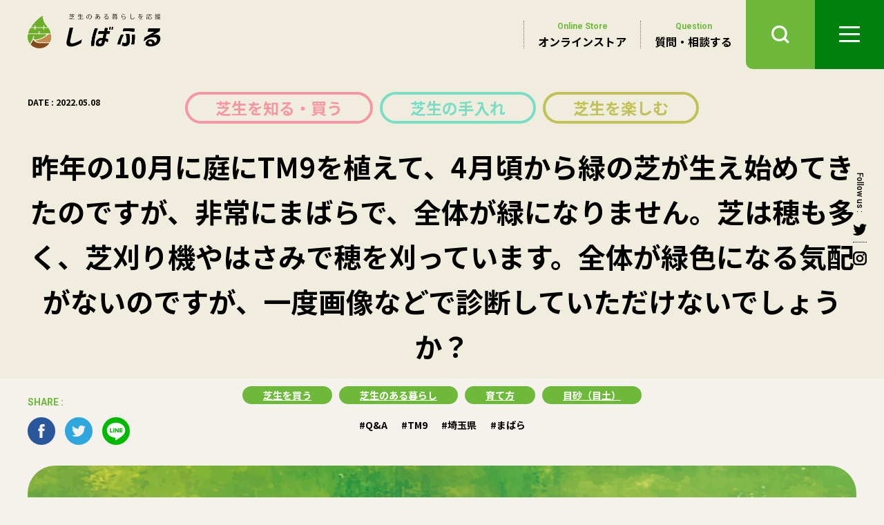

--- FILE ---
content_type: text/html; charset=UTF-8
request_url: https://www.shibafull.net/purchase/2075/
body_size: 14087
content:
<!DOCTYPE html>
<!--[if lt IE 7]><html class="ie ie6 ie-lt10 ie-lt9 ie-lt8 ie-lt7 no-js" lang="ja"><![endif]-->
<!--[if IE 7]><html class="ie ie7 ie-lt10 ie-lt9 ie-lt8 no-js" lang="ja"><![endif]-->
<!--[if IE 8]><html class="ie ie8 ie-lt10 ie-lt9 no-js" lang="ja"><![endif]-->
<!--[if IE 9]><html class="ie ie9 ie-lt10 no-js" lang="ja"><![endif]-->
<!--[if gt IE 9]><!-->
<html dir="ltr" lang="ja" prefix="og: http://ogp.me/ns# fb: http://ogp.me/ns/fb#" class="no-js">
  <!--<![endif]-->
  <head>
    <!-- Google Tag Manager -->
    <script>(function(w,d,s,l,i){w[l]=w[l]||[];w[l].push({'gtm.start':
    new Date().getTime(),event:'gtm.js'});var f=d.getElementsByTagName(s)[0],
    j=d.createElement(s),dl=l!='dataLayer'?'&l='+l:'';j.async=true;j.src=
    'https://www.googletagmanager.com/gtm.js?id='+i+dl;f.parentNode.insertBefore(j,f);
    })(window,document,'script','dataLayer','GTM-TFC688D');</script>
    <!-- End Google Tag Manager -->
    <meta charset="UTF-8">
    <meta http-equiv="X-UA-Compatible" content="IE=Edge">
    <!-- Mobile -->
    <meta name="apple-mobile-web-app-status-bar-style" content="black-translucent">
    <meta name="apple-mobile-web-app-capable" content="yes">
    <meta name="format-detection" content="telephone=no, date=no, address=no, email=no">
    <!-- Viewport -->
    <meta name="viewport" content="width=device-width,initial-scale=1.0,maximum-scale=1.0,user-scalable=no" />
    <!-- Profiles -->
    <link rel="profile" href="http://gmpg.org/xfn/11">
        <link rel="pingback" href="https://www.shibafull.net/wp/xmlrpc.php">
        <link rel="apple-touch-icon" href="https://www.shibafull.net/wp/wp-content/themes/shibafull/frontend/assets/img/common/apple-touch-icon.png">
    <link rel="shortcut icon" href="https://www.shibafull.net/wp/wp-content/themes/shibafull/frontend/assets/img/common/favicon.ico">
    <!-- Styles -->
    <link href="https://fonts.googleapis.com/css2?family=Noto+Sans+JP:wght@400;500;700&display=swap" rel="stylesheet">
    <link href="https://fonts.googleapis.com/css2?family=Roboto:wght@400;500;700&display=swap" rel="stylesheet">
    <link rel="stylesheet" href="https://www.shibafull.net/wp/wp-content/themes/shibafull/frontend/assets/css/animate.min.css">
    <link rel="stylesheet" href="https://www.shibafull.net/wp/wp-content/themes/shibafull/frontend/assets/css/common.css">
    <link rel="stylesheet" href="https://www.shibafull.net/wp/wp-content/themes/shibafull/frontend/assets/css/hamburgers.min.css">
    <link rel="stylesheet" href="https://www.shibafull.net/wp/wp-content/themes/shibafull/frontend/assets/css/slick.min.css">
    <link rel="stylesheet" href="https://www.shibafull.net/wp/wp-content/themes/shibafull/frontend/assets/css/shared.css">
    <link rel="stylesheet" href="https://www.shibafull.net/wp/wp-content/themes/shibafull/frontend/assets/css/content.css">
    <script type="text/javascript">var AJAXURL = "https://www.shibafull.net/wp/wp-admin/admin-ajax.php";</script>
    <!-- Global site tag (gtag.js) - Google Analytics -->
    <script async src="https://www.googletagmanager.com/gtag/js?id=UA-180564118-1"></script>
    <script>
    window.dataLayer = window.dataLayer || [];
    function gtag(){dataLayer.push(arguments);}
    gtag('js', new Date());
    gtag('config', 'UA-180564118-1');
    </script>
    <script>(function(html){html.className = html.className.replace(/\bno-js\b/,'js')})(document.documentElement);</script>
<title>昨年の10月に庭にTM9を植えて、4月頃から緑の芝が生え始めてきたのですが、非常にまばらで、全体が緑になりません。芝は穂も多く、芝刈り機やはさみで穂を刈っています。全体が緑色になる気配がないのですが、一度画像などで診断していただけないでしょうか？ | 芝生のことなら「しばふる」</title>

		<!-- All in One SEO 4.7.3 - aioseo.com -->
		<meta name="description" content="昨年の10月に庭にTM9を植えて、4月頃から緑の芝が生え始めてきたのですが、非常にまばらで、全体が緑になりません。" />
		<meta name="robots" content="max-image-preview:large" />
		<meta name="keywords" content="q&amp;a,tm9,埼玉県,まばら" />
		<link rel="canonical" href="https://www.shibafull.net/purchase/2075/" />
		<meta name="generator" content="All in One SEO (AIOSEO) 4.7.3" />
		<script type="application/ld+json" class="aioseo-schema">
			{"@context":"https:\/\/schema.org","@graph":[{"@type":"Article","@id":"https:\/\/www.shibafull.net\/purchase\/2075\/#article","name":"\u6628\u5e74\u306e10\u6708\u306b\u5ead\u306bTM9\u3092\u690d\u3048\u3066\u30014\u6708\u9803\u304b\u3089\u7dd1\u306e\u829d\u304c\u751f\u3048\u59cb\u3081\u3066\u304d\u305f\u306e\u3067\u3059\u304c\u3001\u975e\u5e38\u306b\u307e\u3070\u3089\u3067\u3001\u5168\u4f53\u304c\u7dd1\u306b\u306a\u308a\u307e\u305b\u3093\u3002\u829d\u306f\u7a42\u3082\u591a\u304f\u3001\u829d\u5208\u308a\u6a5f\u3084\u306f\u3055\u307f\u3067\u7a42\u3092\u5208\u3063\u3066\u3044\u307e\u3059\u3002\u5168\u4f53\u304c\u7dd1\u8272\u306b\u306a\u308b\u6c17\u914d\u304c\u306a\u3044\u306e\u3067\u3059\u304c\u3001\u4e00\u5ea6\u753b\u50cf\u306a\u3069\u3067\u8a3a\u65ad\u3057\u3066\u3044\u305f\u3060\u3051\u306a\u3044\u3067\u3057\u3087\u3046\u304b\uff1f | \u829d\u751f\u306e\u3053\u3068\u306a\u3089\u300c\u3057\u3070\u3075\u308b\u300d","headline":"\u6628\u5e74\u306e10\u6708\u306b\u5ead\u306bTM9\u3092\u690d\u3048\u3066\u30014\u6708\u9803\u304b\u3089\u7dd1\u306e\u829d\u304c\u751f\u3048\u59cb\u3081\u3066\u304d\u305f\u306e\u3067\u3059\u304c\u3001\u975e\u5e38\u306b\u307e\u3070\u3089\u3067\u3001\u5168\u4f53\u304c\u7dd1\u306b\u306a\u308a\u307e\u305b\u3093\u3002\u829d\u306f\u7a42\u3082\u591a\u304f\u3001\u829d\u5208\u308a\u6a5f\u3084\u306f\u3055\u307f\u3067\u7a42\u3092\u5208\u3063\u3066\u3044\u307e\u3059\u3002\u5168\u4f53\u304c\u7dd1\u8272\u306b\u306a\u308b\u6c17\u914d\u304c\u306a\u3044\u306e\u3067\u3059\u304c\u3001\u4e00\u5ea6\u753b\u50cf\u306a\u3069\u3067\u8a3a\u65ad\u3057\u3066\u3044\u305f\u3060\u3051\u306a\u3044\u3067\u3057\u3087\u3046\u304b\uff1f","author":{"@id":"https:\/\/www.shibafull.net\/author\/guest-1651932114\/#author"},"publisher":{"@id":"https:\/\/www.shibafull.net\/#organization"},"image":{"@type":"ImageObject","url":"https:\/\/www.shibafull.net\/wp\/wp-content\/uploads\/2020\/11\/logo.png","@id":"https:\/\/www.shibafull.net\/#articleImage","width":383,"height":99},"datePublished":"2022-05-08T09:48:33+09:00","dateModified":"2022-05-08T09:48:33+09:00","inLanguage":"ja","mainEntityOfPage":{"@id":"https:\/\/www.shibafull.net\/purchase\/2075\/#webpage"},"isPartOf":{"@id":"https:\/\/www.shibafull.net\/purchase\/2075\/#webpage"},"articleSection":"\u829d\u751f\u3092\u77e5\u308b\u30fb\u8cb7\u3046, \u829d\u751f\u3092\u8cb7\u3046, \u829d\u751f\u306e\u624b\u5165\u308c, \u829d\u751f\u3092\u697d\u3057\u3080, \u829d\u751f\u306e\u3042\u308b\u66ae\u3089\u3057, \u80b2\u3066\u65b9, \u76ee\u7802\uff08\u76ee\u571f\uff09, Q&amp;A, TM9, \u57fc\u7389\u770c, \u307e\u3070\u3089"},{"@type":"BreadcrumbList","@id":"https:\/\/www.shibafull.net\/purchase\/2075\/#breadcrumblist","itemListElement":[{"@type":"ListItem","@id":"https:\/\/www.shibafull.net\/#listItem","position":1,"name":"\u5bb6","item":"https:\/\/www.shibafull.net\/","nextItem":"https:\/\/www.shibafull.net\/category\/purchase\/#listItem"},{"@type":"ListItem","@id":"https:\/\/www.shibafull.net\/category\/purchase\/#listItem","position":2,"name":"\u829d\u751f\u3092\u77e5\u308b\u30fb\u8cb7\u3046","previousItem":"https:\/\/www.shibafull.net\/#listItem"}]},{"@type":"Organization","@id":"https:\/\/www.shibafull.net\/#organization","name":"\u682a\u5f0f\u4f1a\u793eGT\u30d9\u30f3\u30c1\u30e3\u30fc\u30ba","description":"\u829d\u751f\u306e\u3042\u308b\u66ae\u3089\u3057\u3092\u5fdc\u63f4\uff01","url":"https:\/\/www.shibafull.net\/","logo":{"@type":"ImageObject","url":"https:\/\/www.shibafull.net\/wp\/wp-content\/uploads\/2020\/11\/logo.png","@id":"https:\/\/www.shibafull.net\/purchase\/2075\/#organizationLogo","width":383,"height":99},"image":{"@id":"https:\/\/www.shibafull.net\/purchase\/2075\/#organizationLogo"}},{"@type":"Person","@id":"https:\/\/www.shibafull.net\/author\/guest-1651932114\/#author","url":"https:\/\/www.shibafull.net\/author\/guest-1651932114\/","name":"Towa","image":{"@type":"ImageObject","@id":"https:\/\/www.shibafull.net\/purchase\/2075\/#authorImage","url":"https:\/\/secure.gravatar.com\/avatar\/0ae5ee272335e2fe1eddb5f875296378?s=96&d=mm&r=g","width":96,"height":96,"caption":"Towa"}},{"@type":"WebPage","@id":"https:\/\/www.shibafull.net\/purchase\/2075\/#webpage","url":"https:\/\/www.shibafull.net\/purchase\/2075\/","name":"\u6628\u5e74\u306e10\u6708\u306b\u5ead\u306bTM9\u3092\u690d\u3048\u3066\u30014\u6708\u9803\u304b\u3089\u7dd1\u306e\u829d\u304c\u751f\u3048\u59cb\u3081\u3066\u304d\u305f\u306e\u3067\u3059\u304c\u3001\u975e\u5e38\u306b\u307e\u3070\u3089\u3067\u3001\u5168\u4f53\u304c\u7dd1\u306b\u306a\u308a\u307e\u305b\u3093\u3002\u829d\u306f\u7a42\u3082\u591a\u304f\u3001\u829d\u5208\u308a\u6a5f\u3084\u306f\u3055\u307f\u3067\u7a42\u3092\u5208\u3063\u3066\u3044\u307e\u3059\u3002\u5168\u4f53\u304c\u7dd1\u8272\u306b\u306a\u308b\u6c17\u914d\u304c\u306a\u3044\u306e\u3067\u3059\u304c\u3001\u4e00\u5ea6\u753b\u50cf\u306a\u3069\u3067\u8a3a\u65ad\u3057\u3066\u3044\u305f\u3060\u3051\u306a\u3044\u3067\u3057\u3087\u3046\u304b\uff1f | \u829d\u751f\u306e\u3053\u3068\u306a\u3089\u300c\u3057\u3070\u3075\u308b\u300d","description":"\u6628\u5e74\u306e10\u6708\u306b\u5ead\u306bTM9\u3092\u690d\u3048\u3066\u30014\u6708\u9803\u304b\u3089\u7dd1\u306e\u829d\u304c\u751f\u3048\u59cb\u3081\u3066\u304d\u305f\u306e\u3067\u3059\u304c\u3001\u975e\u5e38\u306b\u307e\u3070\u3089\u3067\u3001\u5168\u4f53\u304c\u7dd1\u306b\u306a\u308a\u307e\u305b\u3093\u3002","inLanguage":"ja","isPartOf":{"@id":"https:\/\/www.shibafull.net\/#website"},"breadcrumb":{"@id":"https:\/\/www.shibafull.net\/purchase\/2075\/#breadcrumblist"},"author":{"@id":"https:\/\/www.shibafull.net\/author\/guest-1651932114\/#author"},"creator":{"@id":"https:\/\/www.shibafull.net\/author\/guest-1651932114\/#author"},"datePublished":"2022-05-08T09:48:33+09:00","dateModified":"2022-05-08T09:48:33+09:00"},{"@type":"WebSite","@id":"https:\/\/www.shibafull.net\/#website","url":"https:\/\/www.shibafull.net\/","name":"\u829d\u751f\u306e\u3053\u3068\u306a\u3089\u300c\u3057\u3070\u3075\u308b\u300d","description":"\u829d\u751f\u306e\u3042\u308b\u66ae\u3089\u3057\u3092\u5fdc\u63f4\uff01","inLanguage":"ja","publisher":{"@id":"https:\/\/www.shibafull.net\/#organization"}}]}
		</script>
		<!-- All in One SEO -->

<link rel='dns-prefetch' href='//fonts.googleapis.com' />
<link rel='dns-prefetch' href='//s.w.org' />
<link rel="alternate" type="application/rss+xml" title="芝生のことなら「しばふる」 &raquo; フィード" href="https://www.shibafull.net/feed/" />
<link rel="alternate" type="application/rss+xml" title="芝生のことなら「しばふる」 &raquo; コメントフィード" href="https://www.shibafull.net/comments/feed/" />
<link rel="alternate" type="application/rss+xml" title="芝生のことなら「しばふる」 &raquo; 昨年の10月に庭にTM9を植えて、4月頃から緑の芝が生え始めてきたのですが、非常にまばらで、全体が緑になりません。芝は穂も多く、芝刈り機やはさみで穂を刈っています。全体が緑色になる気配がないのですが、一度画像などで診断していただけないでしょうか？ のコメントのフィード" href="https://www.shibafull.net/purchase/2075/feed/" />
		<!-- This site uses the Google Analytics by MonsterInsights plugin v9.1.1 - Using Analytics tracking - https://www.monsterinsights.com/ -->
		<!-- Note: MonsterInsights is not currently configured on this site. The site owner needs to authenticate with Google Analytics in the MonsterInsights settings panel. -->
					<!-- No tracking code set -->
				<!-- / Google Analytics by MonsterInsights -->
		<script type="text/javascript">
window._wpemojiSettings = {"baseUrl":"https:\/\/s.w.org\/images\/core\/emoji\/14.0.0\/72x72\/","ext":".png","svgUrl":"https:\/\/s.w.org\/images\/core\/emoji\/14.0.0\/svg\/","svgExt":".svg","source":{"concatemoji":"https:\/\/www.shibafull.net\/wp\/wp-includes\/js\/wp-emoji-release.min.js?ver=6.0.11"}};
/*! This file is auto-generated */
!function(e,a,t){var n,r,o,i=a.createElement("canvas"),p=i.getContext&&i.getContext("2d");function s(e,t){var a=String.fromCharCode,e=(p.clearRect(0,0,i.width,i.height),p.fillText(a.apply(this,e),0,0),i.toDataURL());return p.clearRect(0,0,i.width,i.height),p.fillText(a.apply(this,t),0,0),e===i.toDataURL()}function c(e){var t=a.createElement("script");t.src=e,t.defer=t.type="text/javascript",a.getElementsByTagName("head")[0].appendChild(t)}for(o=Array("flag","emoji"),t.supports={everything:!0,everythingExceptFlag:!0},r=0;r<o.length;r++)t.supports[o[r]]=function(e){if(!p||!p.fillText)return!1;switch(p.textBaseline="top",p.font="600 32px Arial",e){case"flag":return s([127987,65039,8205,9895,65039],[127987,65039,8203,9895,65039])?!1:!s([55356,56826,55356,56819],[55356,56826,8203,55356,56819])&&!s([55356,57332,56128,56423,56128,56418,56128,56421,56128,56430,56128,56423,56128,56447],[55356,57332,8203,56128,56423,8203,56128,56418,8203,56128,56421,8203,56128,56430,8203,56128,56423,8203,56128,56447]);case"emoji":return!s([129777,127995,8205,129778,127999],[129777,127995,8203,129778,127999])}return!1}(o[r]),t.supports.everything=t.supports.everything&&t.supports[o[r]],"flag"!==o[r]&&(t.supports.everythingExceptFlag=t.supports.everythingExceptFlag&&t.supports[o[r]]);t.supports.everythingExceptFlag=t.supports.everythingExceptFlag&&!t.supports.flag,t.DOMReady=!1,t.readyCallback=function(){t.DOMReady=!0},t.supports.everything||(n=function(){t.readyCallback()},a.addEventListener?(a.addEventListener("DOMContentLoaded",n,!1),e.addEventListener("load",n,!1)):(e.attachEvent("onload",n),a.attachEvent("onreadystatechange",function(){"complete"===a.readyState&&t.readyCallback()})),(e=t.source||{}).concatemoji?c(e.concatemoji):e.wpemoji&&e.twemoji&&(c(e.twemoji),c(e.wpemoji)))}(window,document,window._wpemojiSettings);
</script>
<style type="text/css">
img.wp-smiley,
img.emoji {
	display: inline !important;
	border: none !important;
	box-shadow: none !important;
	height: 1em !important;
	width: 1em !important;
	margin: 0 0.07em !important;
	vertical-align: -0.1em !important;
	background: none !important;
	padding: 0 !important;
}
</style>
	<link rel='stylesheet' id='wp-block-library-css'  href='https://www.shibafull.net/wp/wp-includes/css/dist/block-library/style.min.css?ver=6.0.11' type='text/css' media='all' />
<style id='global-styles-inline-css' type='text/css'>
body{--wp--preset--color--black: #000000;--wp--preset--color--cyan-bluish-gray: #abb8c3;--wp--preset--color--white: #ffffff;--wp--preset--color--pale-pink: #f78da7;--wp--preset--color--vivid-red: #cf2e2e;--wp--preset--color--luminous-vivid-orange: #ff6900;--wp--preset--color--luminous-vivid-amber: #fcb900;--wp--preset--color--light-green-cyan: #7bdcb5;--wp--preset--color--vivid-green-cyan: #00d084;--wp--preset--color--pale-cyan-blue: #8ed1fc;--wp--preset--color--vivid-cyan-blue: #0693e3;--wp--preset--color--vivid-purple: #9b51e0;--wp--preset--gradient--vivid-cyan-blue-to-vivid-purple: linear-gradient(135deg,rgba(6,147,227,1) 0%,rgb(155,81,224) 100%);--wp--preset--gradient--light-green-cyan-to-vivid-green-cyan: linear-gradient(135deg,rgb(122,220,180) 0%,rgb(0,208,130) 100%);--wp--preset--gradient--luminous-vivid-amber-to-luminous-vivid-orange: linear-gradient(135deg,rgba(252,185,0,1) 0%,rgba(255,105,0,1) 100%);--wp--preset--gradient--luminous-vivid-orange-to-vivid-red: linear-gradient(135deg,rgba(255,105,0,1) 0%,rgb(207,46,46) 100%);--wp--preset--gradient--very-light-gray-to-cyan-bluish-gray: linear-gradient(135deg,rgb(238,238,238) 0%,rgb(169,184,195) 100%);--wp--preset--gradient--cool-to-warm-spectrum: linear-gradient(135deg,rgb(74,234,220) 0%,rgb(151,120,209) 20%,rgb(207,42,186) 40%,rgb(238,44,130) 60%,rgb(251,105,98) 80%,rgb(254,248,76) 100%);--wp--preset--gradient--blush-light-purple: linear-gradient(135deg,rgb(255,206,236) 0%,rgb(152,150,240) 100%);--wp--preset--gradient--blush-bordeaux: linear-gradient(135deg,rgb(254,205,165) 0%,rgb(254,45,45) 50%,rgb(107,0,62) 100%);--wp--preset--gradient--luminous-dusk: linear-gradient(135deg,rgb(255,203,112) 0%,rgb(199,81,192) 50%,rgb(65,88,208) 100%);--wp--preset--gradient--pale-ocean: linear-gradient(135deg,rgb(255,245,203) 0%,rgb(182,227,212) 50%,rgb(51,167,181) 100%);--wp--preset--gradient--electric-grass: linear-gradient(135deg,rgb(202,248,128) 0%,rgb(113,206,126) 100%);--wp--preset--gradient--midnight: linear-gradient(135deg,rgb(2,3,129) 0%,rgb(40,116,252) 100%);--wp--preset--duotone--dark-grayscale: url('#wp-duotone-dark-grayscale');--wp--preset--duotone--grayscale: url('#wp-duotone-grayscale');--wp--preset--duotone--purple-yellow: url('#wp-duotone-purple-yellow');--wp--preset--duotone--blue-red: url('#wp-duotone-blue-red');--wp--preset--duotone--midnight: url('#wp-duotone-midnight');--wp--preset--duotone--magenta-yellow: url('#wp-duotone-magenta-yellow');--wp--preset--duotone--purple-green: url('#wp-duotone-purple-green');--wp--preset--duotone--blue-orange: url('#wp-duotone-blue-orange');--wp--preset--font-size--small: 13px;--wp--preset--font-size--medium: 20px;--wp--preset--font-size--large: 36px;--wp--preset--font-size--x-large: 42px;}.has-black-color{color: var(--wp--preset--color--black) !important;}.has-cyan-bluish-gray-color{color: var(--wp--preset--color--cyan-bluish-gray) !important;}.has-white-color{color: var(--wp--preset--color--white) !important;}.has-pale-pink-color{color: var(--wp--preset--color--pale-pink) !important;}.has-vivid-red-color{color: var(--wp--preset--color--vivid-red) !important;}.has-luminous-vivid-orange-color{color: var(--wp--preset--color--luminous-vivid-orange) !important;}.has-luminous-vivid-amber-color{color: var(--wp--preset--color--luminous-vivid-amber) !important;}.has-light-green-cyan-color{color: var(--wp--preset--color--light-green-cyan) !important;}.has-vivid-green-cyan-color{color: var(--wp--preset--color--vivid-green-cyan) !important;}.has-pale-cyan-blue-color{color: var(--wp--preset--color--pale-cyan-blue) !important;}.has-vivid-cyan-blue-color{color: var(--wp--preset--color--vivid-cyan-blue) !important;}.has-vivid-purple-color{color: var(--wp--preset--color--vivid-purple) !important;}.has-black-background-color{background-color: var(--wp--preset--color--black) !important;}.has-cyan-bluish-gray-background-color{background-color: var(--wp--preset--color--cyan-bluish-gray) !important;}.has-white-background-color{background-color: var(--wp--preset--color--white) !important;}.has-pale-pink-background-color{background-color: var(--wp--preset--color--pale-pink) !important;}.has-vivid-red-background-color{background-color: var(--wp--preset--color--vivid-red) !important;}.has-luminous-vivid-orange-background-color{background-color: var(--wp--preset--color--luminous-vivid-orange) !important;}.has-luminous-vivid-amber-background-color{background-color: var(--wp--preset--color--luminous-vivid-amber) !important;}.has-light-green-cyan-background-color{background-color: var(--wp--preset--color--light-green-cyan) !important;}.has-vivid-green-cyan-background-color{background-color: var(--wp--preset--color--vivid-green-cyan) !important;}.has-pale-cyan-blue-background-color{background-color: var(--wp--preset--color--pale-cyan-blue) !important;}.has-vivid-cyan-blue-background-color{background-color: var(--wp--preset--color--vivid-cyan-blue) !important;}.has-vivid-purple-background-color{background-color: var(--wp--preset--color--vivid-purple) !important;}.has-black-border-color{border-color: var(--wp--preset--color--black) !important;}.has-cyan-bluish-gray-border-color{border-color: var(--wp--preset--color--cyan-bluish-gray) !important;}.has-white-border-color{border-color: var(--wp--preset--color--white) !important;}.has-pale-pink-border-color{border-color: var(--wp--preset--color--pale-pink) !important;}.has-vivid-red-border-color{border-color: var(--wp--preset--color--vivid-red) !important;}.has-luminous-vivid-orange-border-color{border-color: var(--wp--preset--color--luminous-vivid-orange) !important;}.has-luminous-vivid-amber-border-color{border-color: var(--wp--preset--color--luminous-vivid-amber) !important;}.has-light-green-cyan-border-color{border-color: var(--wp--preset--color--light-green-cyan) !important;}.has-vivid-green-cyan-border-color{border-color: var(--wp--preset--color--vivid-green-cyan) !important;}.has-pale-cyan-blue-border-color{border-color: var(--wp--preset--color--pale-cyan-blue) !important;}.has-vivid-cyan-blue-border-color{border-color: var(--wp--preset--color--vivid-cyan-blue) !important;}.has-vivid-purple-border-color{border-color: var(--wp--preset--color--vivid-purple) !important;}.has-vivid-cyan-blue-to-vivid-purple-gradient-background{background: var(--wp--preset--gradient--vivid-cyan-blue-to-vivid-purple) !important;}.has-light-green-cyan-to-vivid-green-cyan-gradient-background{background: var(--wp--preset--gradient--light-green-cyan-to-vivid-green-cyan) !important;}.has-luminous-vivid-amber-to-luminous-vivid-orange-gradient-background{background: var(--wp--preset--gradient--luminous-vivid-amber-to-luminous-vivid-orange) !important;}.has-luminous-vivid-orange-to-vivid-red-gradient-background{background: var(--wp--preset--gradient--luminous-vivid-orange-to-vivid-red) !important;}.has-very-light-gray-to-cyan-bluish-gray-gradient-background{background: var(--wp--preset--gradient--very-light-gray-to-cyan-bluish-gray) !important;}.has-cool-to-warm-spectrum-gradient-background{background: var(--wp--preset--gradient--cool-to-warm-spectrum) !important;}.has-blush-light-purple-gradient-background{background: var(--wp--preset--gradient--blush-light-purple) !important;}.has-blush-bordeaux-gradient-background{background: var(--wp--preset--gradient--blush-bordeaux) !important;}.has-luminous-dusk-gradient-background{background: var(--wp--preset--gradient--luminous-dusk) !important;}.has-pale-ocean-gradient-background{background: var(--wp--preset--gradient--pale-ocean) !important;}.has-electric-grass-gradient-background{background: var(--wp--preset--gradient--electric-grass) !important;}.has-midnight-gradient-background{background: var(--wp--preset--gradient--midnight) !important;}.has-small-font-size{font-size: var(--wp--preset--font-size--small) !important;}.has-medium-font-size{font-size: var(--wp--preset--font-size--medium) !important;}.has-large-font-size{font-size: var(--wp--preset--font-size--large) !important;}.has-x-large-font-size{font-size: var(--wp--preset--font-size--x-large) !important;}
</style>
<link rel='stylesheet' id='ivory-search-styles-css'  href='https://www.shibafull.net/wp/wp-content/plugins/add-search-to-menu/public/css/ivory-search.min.css?ver=5.5.7' type='text/css' media='all' />
<link rel='stylesheet' id='fcv-fonts-css'  href='https://fonts.googleapis.com/css?family=Merriweather%3A400%2C700%2C900%2C400italic%2C700italic%2C900italic%7CMontserrat%3A400%2C700%7CInconsolata%3A400&#038;subset=latin%2Clatin-ext' type='text/css' media='all' />
<link rel='stylesheet' id='fcv-style-css'  href='https://www.shibafull.net/wp/wp-content/themes/shibafull/style.css?ver=6.0.11' type='text/css' media='all' />
<script type='text/javascript' src='https://www.shibafull.net/wp/wp-includes/js/jquery/jquery.min.js?ver=3.6.0' id='jquery-core-js'></script>
<script type='text/javascript' src='https://www.shibafull.net/wp/wp-includes/js/jquery/jquery-migrate.min.js?ver=3.3.2' id='jquery-migrate-js'></script>
<link rel="https://api.w.org/" href="https://www.shibafull.net/wp-json/" /><link rel="alternate" type="application/json" href="https://www.shibafull.net/wp-json/wp/v2/posts/2075" /><link rel="EditURI" type="application/rsd+xml" title="RSD" href="https://www.shibafull.net/wp/xmlrpc.php?rsd" />
<link rel="wlwmanifest" type="application/wlwmanifest+xml" href="https://www.shibafull.net/wp/wp-includes/wlwmanifest.xml" /> 
<meta name="generator" content="WordPress 6.0.11" />
<link rel='shortlink' href='https://www.shibafull.net/?p=2075' />
<link rel="alternate" type="application/json+oembed" href="https://www.shibafull.net/wp-json/oembed/1.0/embed?url=https%3A%2F%2Fwww.shibafull.net%2Fpurchase%2F2075%2F" />
<link rel="alternate" type="text/xml+oembed" href="https://www.shibafull.net/wp-json/oembed/1.0/embed?url=https%3A%2F%2Fwww.shibafull.net%2Fpurchase%2F2075%2F&#038;format=xml" />
<style type="text/css">.recentcomments a{display:inline !important;padding:0 !important;margin:0 !important;}</style>
<!-- START - Open Graph and Twitter Card Tags 3.3.0 -->
 <!-- Facebook Open Graph -->
  <meta property="og:locale" content="ja_JP"/>
  <meta property="og:site_name" content="芝生のことなら「しばふる」"/>
  <meta property="og:title" content="昨年の10月に庭にTM9を植えて、4月頃から緑の芝が生え始めてきたのですが、非常にまばらで、全体が緑になりません。芝は穂も多く、芝刈り機やはさみで穂を刈っています。全体が緑色になる気配がないのですが、一度画像などで診断していただけないでしょうか？"/>
  <meta property="og:url" content="https://www.shibafull.net/purchase/2075/"/>
  <meta property="og:type" content="article"/>
  <meta property="og:description" content="昨年の10月に庭にTM9を植えて、4月頃から緑の芝が生え始めてきたのですが、非常にまばらで、全体が緑になりません。"/>
  <meta property="og:image" content="https://www.shibafull.net/wp/wp-content/uploads/2020/10/main_img_base@2x.png"/>
  <meta property="og:image:url" content="https://www.shibafull.net/wp/wp-content/uploads/2020/10/main_img_base@2x.png"/>
  <meta property="og:image:secure_url" content="https://www.shibafull.net/wp/wp-content/uploads/2020/10/main_img_base@2x.png"/>
  <meta property="article:published_time" content="2022-05-08T09:48:33+09:00"/>
  <meta property="article:modified_time" content="2022-05-08T09:48:33+09:00" />
  <meta property="og:updated_time" content="2022-05-08T09:48:33+09:00" />
  <meta property="article:section" content="芝生を知る・買う"/>
  <meta property="article:section" content="芝生を買う"/>
  <meta property="article:section" content="芝生の手入れ"/>
  <meta property="article:section" content="芝生を楽しむ"/>
  <meta property="article:section" content="芝生のある暮らし"/>
  <meta property="article:section" content="育て方"/>
  <meta property="article:section" content="目砂（目土）"/>
 <!-- Google+ / Schema.org -->
 <!-- Twitter Cards -->
  <meta name="twitter:title" content="昨年の10月に庭にTM9を植えて、4月頃から緑の芝が生え始めてきたのですが、非常にまばらで、全体が緑になりません。芝は穂も多く、芝刈り機やはさみで穂を刈っています。全体が緑色になる気配がないのですが、一度画像などで診断していただけないでしょうか？"/>
  <meta name="twitter:url" content="https://www.shibafull.net/purchase/2075/"/>
  <meta name="twitter:description" content="昨年の10月に庭にTM9を植えて、4月頃から緑の芝が生え始めてきたのですが、非常にまばらで、全体が緑になりません。"/>
  <meta name="twitter:image" content="https://www.shibafull.net/wp/wp-content/uploads/2020/10/main_img_base@2x.png"/>
  <meta name="twitter:card" content="summary"/>
 <!-- SEO -->
 <!-- Misc. tags -->
 <!-- is_singular -->
<!-- END - Open Graph and Twitter Card Tags 3.3.0 -->
	
  </head>
  <body class="post-template-default single single-post postid-2075 single-format-standard shibafull">
    <!-- Google Tag Manager (noscript) -->
    <noscript><iframe src="https://www.googletagmanager.com/ns.html?id=GTM-TFC688D"
    height="0" width="0" style="display:none;visibility:hidden"></iframe></noscript>
    <!-- End Google Tag Manager (noscript) -->
    <main>
      <header>
        <div class="logo"><a href="https://www.shibafull.net"><img src="https://www.shibafull.net/wp/wp-content/themes/shibafull/frontend/assets/img/common/logo.png" alt="しばふる"></a></div>
        <div class="hamburger hamburger--slider">
          <div class="hamburger-box">
            <div class="hamburger-inner"></div>
          </div>
        </div>
        <ul class="h-btn">
          <li><a href="https://shibafu.shop-pro.jp/" target="_blank" rel="nofollow"><span class="fnt-Roboto">Online Store</span>オンラインストア</a></li>
          <li><a href="https://www.shibafull.net/question"><span class="fnt-Roboto">Question</span>質問・相談する</a></li>
        </ul>
        <!--  -->
        <div class="search-icon"><img src="https://www.shibafull.net/wp/wp-content/themes/shibafull/frontend/assets/img/common/icon-search.png" alt="search"></div>
        <!--  -->
        <nav id="navbar" class="navbar">
          <div class="logo"><img src="https://www.shibafull.net/wp/wp-content/themes/shibafull/frontend/assets/img/common/logo-footer.png" alt="しばふる"></div>
          <div class="inner">
            <ul class="navbar-nav">
              <li><a href="https://www.shibafull.net"><strong>ホーム</strong></a></li>
              <li>
                <p>記事カテゴリー</p>
                <a href="https://www.shibafull.net/category/purchase/">芝生を知る・買う</a><a href="https://www.shibafull.net/category/maintenance/">芝生の手入れ</a><a href="https://www.shibafull.net/category/enjoy/">芝生を楽しむ</a><a href="https://www.shibafull.net/category/news/">お知らせ</a>              </li>
              <li><a href="https://www.shibafull.net/interview"><strong>インタビュー・特集</strong></a></li>
              <li>
                <a href="https://www.shibafull.net/company">会社概要</a>
                <a href="https://www.shibafull.net/about">このサイトについて</a>
                <a href="https://shibafu.shop-pro.jp/?mode=sk#payment" target="_blank">支払い方法</a>
                <a href="https://shibafu.shop-pro.jp/?mode=sk" target="_blank">返品・交換について</a>
                <a href="https://shibafu.shop-pro.jp/?mode=sk#delivery" target="_blank">配送・送料について</a>
                <a href="https://www.shibafull.net/privacy">プライバシーポリシー</a>
                <a href="https://www.shibafull.net/terms">利用規約</a>
                <a href="https://www.shibafull.net/contact">お問い合わせ</a>
              </li>
            </ul>
            <ul class="navbar-icon">
              <li>Follow us :</li>
              <li><a href="https://twitter.com/shibafull_media" target="_blank" rel="nofollow"><img src="https://www.shibafull.net/wp/wp-content/themes/shibafull/frontend/assets/img/common/icon-twiter.png" alt="Twitter">Twitter</a></li>
              <li><a href="https://www.instagram.com/shibafull_media" target="_blank" rel="nofollow"><img src="https://www.shibafull.net/wp/wp-content/themes/shibafull/frontend/assets/img/common/icon-instagram.png" alt="Instagram">Instagram</a></li>
            </ul>
            <ul class="navbar-btn">
              <li><a href="https://shibafu.shop-pro.jp/" target="_blank"><span class="fnt-Roboto">Online Store</span>オンラインストア</a></li>
              <li><a href="https://www.shibafull.net/question"><span class="fnt-Roboto">Question</span>質問・相談する</a></li>
            </ul>
          </div>
          <p class="btnClose"><img src="https://www.shibafull.net/wp/wp-content/themes/shibafull/frontend/assets/img/common/btn-close.png" alt="close"></p>
        </nav>
        <!--  -->
        <div id="search-menu" class="search-menu">
          <div class="logo"><img src="https://www.shibafull.net/wp/wp-content/themes/shibafull/frontend/assets/img/common/logo-footer.png" alt="しばふる"></div>
          <p class="icon-close"><img src="https://www.shibafull.net/wp/wp-content/themes/shibafull/frontend/assets/img/common/icon-x.png" alt=""></p>
          <div class="inner">
            <h3>キーワード検索</h3>
            
<form role="search" method="get" id="searchform" class="searchform" action="https://www.shibafull.net/">
  <input value="" name="s" id="s" type="text" placeholder="キーワードを入力">
  <span class="icon-search"><input id="searchsubmit" value="検索" type="submit"></span>
</form>            <h3>カテゴリー検索</h3>
            <div class="search-tab">
              <ul class="search-titles">
                <li class=""><a href="https://www.shibafull.net/blog" data-id="#tab-f"><span style="background-color: #7A9CDD;"></span>一覧</a></li>
                                <li class="active"><a href="https://www.shibafull.net/category/purchase/" data-id="#tab1"><span style="background-color: #f596a2"></span>芝生を知る・買う</a></li>
                                <li class="active"><a href="https://www.shibafull.net/category/maintenance/" data-id="#tab3"><span style="background-color: #7addc6"></span>芝生の手入れ</a></li>
                                <li class="active"><a href="https://www.shibafull.net/category/enjoy/" data-id="#tab4"><span style="background-color: #c1c158"></span>芝生を楽しむ</a></li>
                                <li class=""><a href="https://www.shibafull.net/category/news/" data-id="#tab36"><span style="background-color: #afafaf"></span>お知らせ</a></li>
                              </ul>
              <div class="search-content">
                <div id="tab-f" class="sub-cate tab-show">
                                    <a href="https://www.shibafull.net/category/purchase/">芝生を知る・買う</a>
                                    <a href="https://www.shibafull.net/category/maintenance/">芝生の手入れ</a>
                                    <a href="https://www.shibafull.net/category/enjoy/">芝生を楽しむ</a>
                                    <a href="https://www.shibafull.net/category/news/">お知らせ</a>
                                  </div>
                                <div id="tab1" class="sub-cate tab-show">
                                    <a class="" href="https://www.shibafull.net/category/purchase/first/">はじめる前に</a>
                                    <a class="" href="https://www.shibafull.net/category/purchase/power/">芝生の力</a>
                                    <a class="" href="https://www.shibafull.net/category/purchase/origin/">種類と生産地</a>
                                    <a class="" href="https://www.shibafull.net/category/purchase/grow-area/">育てる場所（地域）</a>
                                    <a class="" href="https://www.shibafull.net/category/purchase/annualcare/">年間の手入れ</a>
                                    <a class="child_active" href="https://www.shibafull.net/category/purchase/buy/">芝生を買う</a>
                                    <a class="" href="https://www.shibafull.net/category/purchase/fertilizers/">肥料、薬剤</a>
                                    <a class="" href="https://www.shibafull.net/category/purchase/tools/">道具、機械</a>
                                  </div>
                                <div id="tab3" class="sub-cate tab-show">
                                    <a class="" href="https://www.shibafull.net/category/maintenance/soil/">土壌</a>
                                    <a class="" href="https://www.shibafull.net/category/maintenance/rolling/">転圧</a>
                                    <a class="child_active" href="https://www.shibafull.net/category/maintenance/howtogrow/">育て方</a>
                                    <a class="" href="https://www.shibafull.net/category/maintenance/sowing/">種撒き</a>
                                    <a class="" href="https://www.shibafull.net/category/maintenance/watering/">水やり</a>
                                    <a class="" href="https://www.shibafull.net/category/maintenance/turf/">芝張り</a>
                                    <a class="child_active" href="https://www.shibafull.net/category/maintenance/mesago/">目砂（目土）</a>
                                    <a class="" href="https://www.shibafull.net/category/maintenance/thatch/">集草（サッチ）</a>
                                    <a class="" href="https://www.shibafull.net/category/maintenance/sprinkle/">肥料撒き</a>
                                    <a class="" href="https://www.shibafull.net/category/maintenance/mowing/">芝刈り</a>
                                    <a class="" href="https://www.shibafull.net/category/maintenance/drilling/">穴あけ（エアレーション）</a>
                                    <a class="" href="https://www.shibafull.net/category/maintenance/illness/">病気、色あせ</a>
                                    <a class="" href="https://www.shibafull.net/category/maintenance/pests/">害虫、もぐら</a>
                                    <a class="" href="https://www.shibafull.net/category/maintenance/weeds/">雑草、きのこ</a>
                                    <a class="" href="https://www.shibafull.net/category/maintenance/othertrouble/">その他トラブル</a>
                                    <a class="" href="https://www.shibafull.net/category/maintenance/overseed/">ウィンターオーバーシード</a>
                                  </div>
                                <div id="tab4" class="sub-cate tab-show">
                                    <a class="child_active" href="https://www.shibafull.net/category/enjoy/living/">芝生のある暮らし</a>
                                    <a class="" href="https://www.shibafull.net/category/enjoy/facility/">芝生のある施設</a>
                                    <a class="" href="https://www.shibafull.net/category/enjoy/ideas/">アイデア・便利道具</a>
                                    <a class="" href="https://www.shibafull.net/category/enjoy/effect/">管理・作業の効率化</a>
                                  </div>
                                <div id="tab36" class="sub-cate ">
                                  </div>
                              </div>
            </div>
            <div class="search-category_toggle">
              <div class="toggle active">
                <!-- <p class="toggle-link">カテゴリーから探す</p> -->
                <div class="toggle-main">
                  <dl class="sub-toggle">
                    <dt class="subtoggle_link no_toggle"><a href="https://www.shibafull.net/blog">一覧</a></dt>
                  </dl>
                                    <dl class="sub-toggle">
                                        <dt class="subtoggle_link">芝生を知る・買う</dt>
                    <dd class="subtoggle_main">
                    <a class="child_active parent_cat" href="https://www.shibafull.net/category/purchase/">芝生を知る・買う一覧</a>
                                        <a class="" href="https://www.shibafull.net/category/purchase/first/">はじめる前に</a>
                                        <a class="" href="https://www.shibafull.net/category/purchase/power/">芝生の力</a>
                                        <a class="" href="https://www.shibafull.net/category/purchase/origin/">種類と生産地</a>
                                        <a class="" href="https://www.shibafull.net/category/purchase/grow-area/">育てる場所（地域）</a>
                                        <a class="" href="https://www.shibafull.net/category/purchase/annualcare/">年間の手入れ</a>
                                        <a class="child_active" href="https://www.shibafull.net/category/purchase/buy/">芝生を買う</a>
                                        <a class="" href="https://www.shibafull.net/category/purchase/fertilizers/">肥料、薬剤</a>
                                        <a class="" href="https://www.shibafull.net/category/purchase/tools/">道具、機械</a>
                                        </dd>
                                      </dl>
                                    <dl class="sub-toggle">
                                        <dt class="subtoggle_link">芝生の手入れ</dt>
                    <dd class="subtoggle_main">
                    <a class="child_active parent_cat" href="https://www.shibafull.net/category/maintenance/">芝生の手入れ一覧</a>
                                        <a class="" href="https://www.shibafull.net/category/maintenance/soil/">土壌</a>
                                        <a class="" href="https://www.shibafull.net/category/maintenance/rolling/">転圧</a>
                                        <a class="child_active" href="https://www.shibafull.net/category/maintenance/howtogrow/">育て方</a>
                                        <a class="" href="https://www.shibafull.net/category/maintenance/sowing/">種撒き</a>
                                        <a class="" href="https://www.shibafull.net/category/maintenance/watering/">水やり</a>
                                        <a class="" href="https://www.shibafull.net/category/maintenance/turf/">芝張り</a>
                                        <a class="child_active" href="https://www.shibafull.net/category/maintenance/mesago/">目砂（目土）</a>
                                        <a class="" href="https://www.shibafull.net/category/maintenance/thatch/">集草（サッチ）</a>
                                        <a class="" href="https://www.shibafull.net/category/maintenance/sprinkle/">肥料撒き</a>
                                        <a class="" href="https://www.shibafull.net/category/maintenance/mowing/">芝刈り</a>
                                        <a class="" href="https://www.shibafull.net/category/maintenance/drilling/">穴あけ（エアレーション）</a>
                                        <a class="" href="https://www.shibafull.net/category/maintenance/illness/">病気、色あせ</a>
                                        <a class="" href="https://www.shibafull.net/category/maintenance/pests/">害虫、もぐら</a>
                                        <a class="" href="https://www.shibafull.net/category/maintenance/weeds/">雑草、きのこ</a>
                                        <a class="" href="https://www.shibafull.net/category/maintenance/othertrouble/">その他トラブル</a>
                                        <a class="" href="https://www.shibafull.net/category/maintenance/overseed/">ウィンターオーバーシード</a>
                                        </dd>
                                      </dl>
                                    <dl class="sub-toggle">
                                        <dt class="subtoggle_link">芝生を楽しむ</dt>
                    <dd class="subtoggle_main">
                    <a class="child_active parent_cat" href="https://www.shibafull.net/category/enjoy/">芝生を楽しむ一覧</a>
                                        <a class="child_active" href="https://www.shibafull.net/category/enjoy/living/">芝生のある暮らし</a>
                                        <a class="" href="https://www.shibafull.net/category/enjoy/facility/">芝生のある施設</a>
                                        <a class="" href="https://www.shibafull.net/category/enjoy/ideas/">アイデア・便利道具</a>
                                        <a class="" href="https://www.shibafull.net/category/enjoy/effect/">管理・作業の効率化</a>
                                        </dd>
                                      </dl>
                                    <dl class="sub-toggle">
                                        <dt class="subtoggle_link no_toggle"><a href="https://www.shibafull.net/category/news/">お知らせ</a></dt>
                                      </dl>
                                  </div>
              </div>
            </div>
          </div>
          <p class="btnClose"><img src="https://www.shibafull.net/wp/wp-content/themes/shibafull/frontend/assets/img/common/btn-close.png" alt="close"></p>
        </div>
        <ul class="flowus">
          <li class="ttl txt-vertical"><span class="txt-latin">Follow us :</span></li>
          <li class="icon"><a href="https://twitter.com/shibafull_media" target="_blank" rel="nofollow"><img src="https://www.shibafull.net/wp/wp-content/themes/shibafull/frontend/assets/img/common/icon-twiter_h.png" alt=""></a></li>
          <li class="icon"><a href="https://www.instagram.com/shibafull_media" target="_blank" rel="nofollow"><img src="https://www.shibafull.net/wp/wp-content/themes/shibafull/frontend/assets/img/common/icon_instagram_h.png" alt=""></a></li>
        </ul>
              </header><section id="container">
  <div class="cate_bg" style="background-color: #c1c158"></div>
  <div id="blog-detail" class="faq">
    <div class="wrap">
      <div class="post-head">
        <p class="cate"><a href="https://www.shibafull.net/category/purchase/" style="color: #f596a2">芝生を知る・買う</a><a href="https://www.shibafull.net/category/maintenance/" style="color: #7addc6">芝生の手入れ</a><a href="https://www.shibafull.net/category/enjoy/" style="color: #c1c158">芝生を楽しむ</a></p>
        <h1>昨年の10月に庭にTM9を植えて、4月頃から緑の芝が生え始めてきたのですが、非常にまばらで、全体が緑になりません。芝は穂も多く、芝刈り機やはさみで穂を刈っています。全体が緑色になる気配がないのですが、一度画像などで診断していただけないでしょうか？</h1>
        <dl class="tags-head">
          <dt>
          <a href="https://www.shibafull.net/category/purchase/buy/">芝生を買う</a><a href="https://www.shibafull.net/category/enjoy/living/">芝生のある暮らし</a><a href="https://www.shibafull.net/category/maintenance/howtogrow/">育て方</a><a href="https://www.shibafull.net/category/maintenance/mesago/">目砂（目土）</a>          </dt>
          <dd>
          <a href="https://www.shibafull.net/tag/qa/">#Q&amp;A</a><a href="https://www.shibafull.net/tag/tm9/">#TM9</a><a href="https://www.shibafull.net/tag/%e5%9f%bc%e7%8e%89%e7%9c%8c/">#埼玉県</a><a href="https://www.shibafull.net/tag/%e3%81%be%e3%81%b0%e3%82%89/">#まばら</a>          </dd>
        </dl>
        <p class="date">DATE : 2022.05.08</p>
      </div>
      <div class="photo-main">
        <dl class="share-sns">
          <dt>SHARE :</dt>
          <dd><a rel="external nofollow" href="http://www.facebook.com/sharer/sharer.php?u=https://www.shibafull.net/purchase/2075" target="_blank"><img src="https://www.shibafull.net/wp/wp-content/themes/shibafull/frontend/assets/img/share-facebook.png" alt="facebook"/></a>
              <a rel="external nofollow" href="http://twitter.com/intent/tweet/?url=https://www.shibafull.net/purchase/2075" target="_blank"><img src="https://www.shibafull.net/wp/wp-content/themes/shibafull/frontend/assets/img/share-twitter.png" alt="twitter"/></a>
              <a rel="external nofollow" href="https://social-plugins.line.me/lineit/share?url=https://www.shibafull.net/purchase/2075" target="_blank"><img src="https://www.shibafull.net/wp/wp-content/themes/shibafull/frontend/assets/img/share-line.png" alt="line"/></a></dd>
        </dl>
                <p><img src="https://www.shibafull.net/wp/wp-content/themes/shibafull/frontend/assets/img/qa-photo_main.jpg" alt="昨年の10月に庭にTM9を植えて、4月頃から緑の芝が生え始めてきたのですが、非常にまばらで、全体が緑になりません。芝は穂も多く、芝刈り機やはさみで穂を刈っています。全体が緑色になる気配がないのですが、一度画像などで診断していただけないでしょうか？"></p>
      </div>
      <div class="qa-style wrap_1024">
        <div class="question">
          <div class="post-content">
            <dl class="ttl">
              <dt>Question</dt>
              <dd>質 問</dd>
            </dl>
                        <div class="text-content">
              <p>昨年の10月に庭にTM9を植えて、4月頃から緑の芝が生え始めてきたのですが、非常にまばらで、全体が緑になりません。<br />
芝は穂も多く、芝刈り機やはさみで穂を刈っています。<br />
全体が緑色になる気配がないのですが、一度画像などで診断していただけないでしょうか？</p>
            </div>
            <p class="text-bottom"></p>
                      </div>
        </div>
                <div class="answer">
          <div class="post-content">
            <dl class="ttl">
              <dt>Answer</dt>
              <dd>回 答</dd>
            </dl>
            <div class="text">
                                                        <div class="text-content">
                <p>知り合いのTM9を育てている人に聞いてみました。10月に植えたばかりとのことですので、サッチが原因とは考えにくいので、全体に目土や目砂を撒いてみるといいかもしれません。TM9は品種的に生長が遅くなるよう（管理の手間を減らす）改良されているので、他の品種を育てられている方に比べ緑になるのはもう少しかかるのだと思います。参考になれば幸いです。</p>
              </div>
                            
                            <p class="text-bottom">（回答者｜雑木と芝生が好きなおじさん）</p>
                          </div>
            
          </div>
        </div>
              </div>
      <div class="post-content">
        
<div id="list_of_comments" class="comments-area default-max-width show-avatars">
<div class="comment_wrapper">
  </div>
<div class="comment_form">
  	<div id="respond" class="comment-respond">
		<h2 id="reply-title" class="comment-reply-title">コメントを残す <small><a rel="nofollow" id="cancel-comment-reply-link" href="/purchase/2075/#respond" style="display:none;">コメントをキャンセル</a></small></h2><form action="https://www.shibafull.net/wp/wp-comments-post.php" method="post" id="commentform" class="comment-form" novalidate><p class="comment-notes"><span id="email-notes">メールアドレスが公開されることはありません。</span> <span class="required-field-message" aria-hidden="true"><span class="required" aria-hidden="true">*</span> が付いている欄は必須項目です</span></p><p class="comment-form-author"><label for="author">名前 <span class="required" aria-hidden="true">*</span></label> <input id="author" name="author" type="text" value="" size="30" maxlength="245" required /></p>
<p class="comment-form-email"><label for="email">メール <span class="required" aria-hidden="true">*</span></label> <input id="email" name="email" type="email" value="" size="30" maxlength="100" aria-describedby="email-notes" required /></p>
<p class="comment-form-comment"><label for="comment">コメント<span class="required">*</span></label> <textarea id="comment" name="comment" cols="45" rows="8" maxlength="65525" aria-required="true" required="required"></textarea></p><p class="form-submit"><input name="submit" type="submit" id="submit" class="submit" value="コメントを送信" /> <input type='hidden' name='comment_post_ID' value='2075' id='comment_post_ID' />
<input type='hidden' name='comment_parent' id='comment_parent' value='0' />
</p></form>	</div><!-- #respond -->
	</div>
</div><!-- #comments -->      </div>
      <div class="breadcrumbs" typeof="BreadcrumbList" vocab="https://schema.org/">
        <div class="wrap">
          <!-- Breadcrumb NavXT 7.2.0 -->
<span property="itemListElement" typeof="ListItem"><a property="item" typeof="WebPage" title="Go to 芝生のことなら「しばふる」." href="https://www.shibafull.net" class="home" ><span property="name">HOME</span></a><meta property="position" content="1"></span> &gt; <span property="itemListElement" typeof="ListItem"><a property="item" typeof="WebPage" title="Go to the 芝生を知る・買う category archives." href="https://www.shibafull.net/category/purchase/" class="taxonomy category" ><span property="name">芝生を知る・買う</span></a><meta property="position" content="2"></span> &gt; <span property="itemListElement" typeof="ListItem"><a property="item" typeof="WebPage" title="Go to the 芝生を買う category archives." href="https://www.shibafull.net/category/purchase/buy/" class="taxonomy category" ><span property="name">芝生を買う</span></a><meta property="position" content="3"></span> &gt; <span property="itemListElement" typeof="ListItem"><span property="name" class="post post-post current-item">昨年の10月に庭にTM9を植えて、4月頃から緑の芝が生え始めてきたのですが、非常にまばらで、全体が緑になりません。芝は穂も多く、芝刈り機やはさみで穂を刈っています。全体が緑色になる気配がないのですが、一度画像などで診断していただけないでしょうか？</span><meta property="url" content="https://www.shibafull.net/purchase/2075/"><meta property="position" content="4"></span>        </div>
      </div>
      <ul class="btn_bottom_list btn-style">
        <ul class="qa_btn_bottom">
          <li><a href="https://www.shibafull.net/category/maintenance/mesago/">目砂（目土）の質問一覧</a></li>
          <li><a href="https://www.shibafull.net/question">質問をしてみる</a></li>
        </ul>
      </div>
    </div>
    <div id="related">
      <div class="wrap">
        <h2 class="h2"><span>RELATED</span>関連記事</h2>
        <div class="articles-list">
                    <div class="item wow fadeInUp">
            <div class="photo "><a href="https://www.shibafull.net/maintenance/3704/"><img src="https://www.shibafull.net/wp/wp-content/themes/shibafull/frontend/assets/img/articles-photo2.jpg" alt="今年の春から、庭の芝張を考えています。3月後半から底土づくりを考えていますが、土地の状況としては、もともと田んぼだったところを、地盤改良（建物基礎部分は杭で）を行い造成50ｃｍ程度の盛土の埋め戻しを行いました（埋め戻し材は砂利交じり）芝張の箇所は10から15ｃｍ程度鋤取りを行い山砂での底土づくりを考えていますが、川砂のほうがよいのでしょうか？よろしくお願いします。"></a></div>
            <p class="cate"><a href="https://www.shibafull.net/category/maintenance/mesago/" style="background-color: #c1c158">目砂（目土）</a></p>
            <h4><a href="https://www.shibafull.net/maintenance/3704/">今年の春から、庭の芝張を考えています。3月後半から底土づくりを考えていますが、土地の状況としては、もともと田んぼだったところを、地盤改良（建物基礎部分は杭で）を行い造成50ｃｍ程度の盛土の埋め戻しを行いました（埋め戻し材は砂利交じり）芝張の箇所は10から15ｃｍ程度鋤取りを行い山砂での底土づくりを考えていますが、川砂のほうがよいのでしょうか？よろしくお願いします。</a></h4>
            <p class="txt"></p>
            <dl class="sub-cate">
              <dd>
              <a href="https://www.shibafull.net/tag/qa/">#Q&amp;A</a>&nbsp;&nbsp;&nbsp;<a href="https://www.shibafull.net/tag/%e6%b0%b4%e3%81%af%e3%81%91/">#水はけ</a>&nbsp;&nbsp;&nbsp;<a href="https://www.shibafull.net/tag/%e9%95%b7%e9%87%8e%e7%9c%8c/">#長野県</a>&nbsp;&nbsp;&nbsp;<a href="https://www.shibafull.net/tag/%e5%ba%8a%e5%9c%9f/">#床土</a>&nbsp;&nbsp;&nbsp;<a href="https://www.shibafull.net/tag/%e5%b7%9d%e7%a0%82/">#川砂</a>&nbsp;&nbsp;&nbsp;<a href="https://www.shibafull.net/tag/%e5%b1%b1%e7%a0%82/">#山砂</a>&nbsp;&nbsp;&nbsp;              </dd>
            </dl>
            <p class="date">2025.04.18</p>
          </div>
                    <div class="item wow fadeInUp">
            <div class="photo "><a href="https://www.shibafull.net/purchase/3504/"><img src="https://www.shibafull.net/wp/wp-content/themes/shibafull/frontend/assets/img/articles-photo2.jpg" alt="1ヶ月ほど前に高麗芝を張りました。床土をレーキで平らにしてから張ったつもりでしたが川砂だったせいか、ぱっと見でわかるくらい凸凹になってしまいました。凹んでいるところに目砂を入れて修正したいのですが、完全に根が張るまで待ってからの方がいいでしょうか？現在でもそこそこ根づいてはいると思います。"></a></div>
            <p class="cate"><a href="https://www.shibafull.net/category/maintenance/mesago/" style="background-color: #c1c158">目砂（目土）</a></p>
            <h4><a href="https://www.shibafull.net/purchase/3504/">1ヶ月ほど前に高麗芝を張りました。床土をレーキで平らにしてから張ったつもりでしたが川砂だったせいか、ぱっと見でわかるくらい凸凹になってしまいました。凹んでいるところに目砂を入れて修正したいのですが、完全に根が張るまで待ってからの方がいいでしょうか？現在でもそこそこ根づいてはいると思います。</a></h4>
            <p class="txt"></p>
            <dl class="sub-cate">
              <dd>
              <a href="https://www.shibafull.net/tag/%e5%b7%9d%e7%a0%82/">#川砂</a>&nbsp;&nbsp;&nbsp;<a href="https://www.shibafull.net/tag/%e4%b8%8d%e9%99%b8%e4%bf%ae%e6%ad%a3/">#不陸修正</a>&nbsp;&nbsp;&nbsp;<a href="https://www.shibafull.net/tag/qa/">#Q&amp;A</a>&nbsp;&nbsp;&nbsp;<a href="https://www.shibafull.net/tag/%e9%ab%98%e9%ba%97%e8%8a%9d/">#高麗芝</a>&nbsp;&nbsp;&nbsp;<a href="https://www.shibafull.net/tag/%e7%9b%ae%e7%a0%82/">#目砂</a>&nbsp;&nbsp;&nbsp;<a href="https://www.shibafull.net/tag/%e5%9f%bc%e7%8e%89%e7%9c%8c/">#埼玉県</a>&nbsp;&nbsp;&nbsp;<a href="https://www.shibafull.net/tag/%e5%ba%8a%e5%9c%9f/">#床土</a>&nbsp;&nbsp;&nbsp;              </dd>
            </dl>
            <p class="date">2023.04.17</p>
          </div>
                    <div class="item wow fadeInUp">
            <div class="photo "><a href="https://www.shibafull.net/purchase/2296/"><img src="https://www.shibafull.net/wp/wp-content/themes/shibafull/frontend/assets/img/articles-photo2.jpg" alt="芝生2年目になる初心者です。知識不足で締め固めたまさ土に芝生を敷いてしまいました。"></a></div>
            <p class="cate"><a href="https://www.shibafull.net/category/maintenance/mesago/" style="background-color: #c1c158">目砂（目土）</a></p>
            <h4><a href="https://www.shibafull.net/purchase/2296/">芝生2年目になる初心者です。知識不足で締め固めたまさ土に芝生を敷いてしまいました。</a></h4>
            <p class="txt"><p>そこで気になります質問は、このような状態の時にコアリングでいいのか、他に良い方法があるのか。それに詰めるのは目砂でよいか、という事が知りたいです。</p>
</p>
            <dl class="sub-cate">
              <dd>
              <a href="https://www.shibafull.net/tag/%e7%9b%ae%e7%a0%82/">#目砂</a>&nbsp;&nbsp;&nbsp;<a href="https://www.shibafull.net/tag/%e3%82%b3%e3%82%a2%e3%83%aa%e3%83%b3%e3%82%b0/">#コアリング</a>&nbsp;&nbsp;&nbsp;<a href="https://www.shibafull.net/tag/%e3%82%a8%e3%82%a2%e3%83%ac%e3%83%bc%e3%82%b7%e3%83%a7%e3%83%b3/">#エアレーション</a>&nbsp;&nbsp;&nbsp;<a href="https://www.shibafull.net/tag/%e9%b3%a5%e5%8f%96%e7%9c%8c/">#鳥取県</a>&nbsp;&nbsp;&nbsp;<a href="https://www.shibafull.net/tag/qa/">#Q&amp;A</a>&nbsp;&nbsp;&nbsp;              </dd>
            </dl>
            <p class="date">2022.06.07</p>
          </div>
                  </div>
        <div class="wrap_1024">
          <div id="cate-search" class="articles-search">
  <ul class="search-nav">
    <li class=""><a href="https://www.shibafull.net/blog" data-id="#cat0"><span style="background-color: #7A9CDD;"></span>一覧</a></li>
        <li class="active"><a href="https://www.shibafull.net/category/purchase/" data-id="#cat1"><span style="background-color: #f596a2"></span>芝生を知る・買う</a></li>
        <li class="active"><a href="https://www.shibafull.net/category/maintenance/" data-id="#cat3"><span style="background-color: #7addc6"></span>芝生の手入れ</a></li>
        <li class="active"><a href="https://www.shibafull.net/category/enjoy/" data-id="#cat4"><span style="background-color: #c1c158"></span>芝生を楽しむ</a></li>
        <li class=""><a href="https://www.shibafull.net/category/news/" data-id="#cat36"><span style="background-color: #afafaf"></span>お知らせ</a></li>
      </ul>
  <div class="search-container">
    <div id="cat0" class="sub-cate ">
              <a href="https://www.shibafull.net/category/purchase/">芝生を知る・買う</a>
              <a href="https://www.shibafull.net/category/maintenance/">芝生の手入れ</a>
              <a href="https://www.shibafull.net/category/enjoy/">芝生を楽しむ</a>
              <a href="https://www.shibafull.net/category/news/">お知らせ</a>
          </div>
          <div id="cat1" class="sub-cate tab-show">
                <a class="" href="https://www.shibafull.net/category/purchase/first/">はじめる前に</a>
                <a class="" href="https://www.shibafull.net/category/purchase/power/">芝生の力</a>
                <a class="" href="https://www.shibafull.net/category/purchase/origin/">種類と生産地</a>
                <a class="" href="https://www.shibafull.net/category/purchase/grow-area/">育てる場所（地域）</a>
                <a class="" href="https://www.shibafull.net/category/purchase/annualcare/">年間の手入れ</a>
                <a class="child_active" href="https://www.shibafull.net/category/purchase/buy/">芝生を買う</a>
                <a class="" href="https://www.shibafull.net/category/purchase/fertilizers/">肥料、薬剤</a>
                <a class="" href="https://www.shibafull.net/category/purchase/tools/">道具、機械</a>
              </div>
          <div id="cat3" class="sub-cate tab-show">
                <a class="" href="https://www.shibafull.net/category/maintenance/soil/">土壌</a>
                <a class="" href="https://www.shibafull.net/category/maintenance/rolling/">転圧</a>
                <a class="child_active" href="https://www.shibafull.net/category/maintenance/howtogrow/">育て方</a>
                <a class="" href="https://www.shibafull.net/category/maintenance/sowing/">種撒き</a>
                <a class="" href="https://www.shibafull.net/category/maintenance/watering/">水やり</a>
                <a class="" href="https://www.shibafull.net/category/maintenance/turf/">芝張り</a>
                <a class="child_active" href="https://www.shibafull.net/category/maintenance/mesago/">目砂（目土）</a>
                <a class="" href="https://www.shibafull.net/category/maintenance/thatch/">集草（サッチ）</a>
                <a class="" href="https://www.shibafull.net/category/maintenance/sprinkle/">肥料撒き</a>
                <a class="" href="https://www.shibafull.net/category/maintenance/mowing/">芝刈り</a>
                <a class="" href="https://www.shibafull.net/category/maintenance/drilling/">穴あけ（エアレーション）</a>
                <a class="" href="https://www.shibafull.net/category/maintenance/illness/">病気、色あせ</a>
                <a class="" href="https://www.shibafull.net/category/maintenance/pests/">害虫、もぐら</a>
                <a class="" href="https://www.shibafull.net/category/maintenance/weeds/">雑草、きのこ</a>
                <a class="" href="https://www.shibafull.net/category/maintenance/othertrouble/">その他トラブル</a>
                <a class="" href="https://www.shibafull.net/category/maintenance/overseed/">ウィンターオーバーシード</a>
              </div>
          <div id="cat4" class="sub-cate tab-show">
                <a class="child_active" href="https://www.shibafull.net/category/enjoy/living/">芝生のある暮らし</a>
                <a class="" href="https://www.shibafull.net/category/enjoy/facility/">芝生のある施設</a>
                <a class="" href="https://www.shibafull.net/category/enjoy/ideas/">アイデア・便利道具</a>
                <a class="" href="https://www.shibafull.net/category/enjoy/effect/">管理・作業の効率化</a>
              </div>
          <div id="cat36" class="sub-cate ">
              </div>
      </div>
</div>
<div class="articles-search_toggle">
  <div class="toggle">
    <p class="toggle-link">カテゴリーから探す</p>
    <div class="toggle-main">
      <dl class="sub-toggle">
        <dt class="subtoggle_link"><a href="https://www.shibafull.net/blog">一覧</a></dt>
      </dl>
            <dl class="sub-toggle">
                <dt class="subtoggle_link">芝生を知る・買う</dt>
        <dd class="subtoggle_main">
        <a class="child_active parent_cat" href="https://www.shibafull.net/category/purchase/">芝生を知る・買う一覧</a>
                <a class="" href="https://www.shibafull.net/category/purchase/first/">はじめる前に</a>
                <a class="" href="https://www.shibafull.net/category/purchase/power/">芝生の力</a>
                <a class="" href="https://www.shibafull.net/category/purchase/origin/">種類と生産地</a>
                <a class="" href="https://www.shibafull.net/category/purchase/grow-area/">育てる場所（地域）</a>
                <a class="" href="https://www.shibafull.net/category/purchase/annualcare/">年間の手入れ</a>
                <a class="child_active" href="https://www.shibafull.net/category/purchase/buy/">芝生を買う</a>
                <a class="" href="https://www.shibafull.net/category/purchase/fertilizers/">肥料、薬剤</a>
                <a class="" href="https://www.shibafull.net/category/purchase/tools/">道具、機械</a>
                </dd>
              </dl>
            <dl class="sub-toggle">
                <dt class="subtoggle_link">芝生の手入れ</dt>
        <dd class="subtoggle_main">
        <a class="child_active parent_cat" href="https://www.shibafull.net/category/maintenance/">芝生の手入れ一覧</a>
                <a class="" href="https://www.shibafull.net/category/maintenance/soil/">土壌</a>
                <a class="" href="https://www.shibafull.net/category/maintenance/rolling/">転圧</a>
                <a class="child_active" href="https://www.shibafull.net/category/maintenance/howtogrow/">育て方</a>
                <a class="" href="https://www.shibafull.net/category/maintenance/sowing/">種撒き</a>
                <a class="" href="https://www.shibafull.net/category/maintenance/watering/">水やり</a>
                <a class="" href="https://www.shibafull.net/category/maintenance/turf/">芝張り</a>
                <a class="child_active" href="https://www.shibafull.net/category/maintenance/mesago/">目砂（目土）</a>
                <a class="" href="https://www.shibafull.net/category/maintenance/thatch/">集草（サッチ）</a>
                <a class="" href="https://www.shibafull.net/category/maintenance/sprinkle/">肥料撒き</a>
                <a class="" href="https://www.shibafull.net/category/maintenance/mowing/">芝刈り</a>
                <a class="" href="https://www.shibafull.net/category/maintenance/drilling/">穴あけ（エアレーション）</a>
                <a class="" href="https://www.shibafull.net/category/maintenance/illness/">病気、色あせ</a>
                <a class="" href="https://www.shibafull.net/category/maintenance/pests/">害虫、もぐら</a>
                <a class="" href="https://www.shibafull.net/category/maintenance/weeds/">雑草、きのこ</a>
                <a class="" href="https://www.shibafull.net/category/maintenance/othertrouble/">その他トラブル</a>
                <a class="" href="https://www.shibafull.net/category/maintenance/overseed/">ウィンターオーバーシード</a>
                </dd>
              </dl>
            <dl class="sub-toggle">
                <dt class="subtoggle_link">芝生を楽しむ</dt>
        <dd class="subtoggle_main">
        <a class="child_active parent_cat" href="https://www.shibafull.net/category/enjoy/">芝生を楽しむ一覧</a>
                <a class="child_active" href="https://www.shibafull.net/category/enjoy/living/">芝生のある暮らし</a>
                <a class="" href="https://www.shibafull.net/category/enjoy/facility/">芝生のある施設</a>
                <a class="" href="https://www.shibafull.net/category/enjoy/ideas/">アイデア・便利道具</a>
                <a class="" href="https://www.shibafull.net/category/enjoy/effect/">管理・作業の効率化</a>
                </dd>
              </dl>
            <dl class="sub-toggle">
                <dt class="subtoggle_link"><a href="https://www.shibafull.net/category/news/">お知らせ</a></dt>
              </dl>
          </div>
  </div>
</div>        </div>
      </div>
    </div>
    <p class="deco-bottom sp"><img src="https://www.shibafull.net/wp/wp-content/themes/shibafull/frontend/assets/img/product-deco2.png" alt=""></p>
  </section><footer>
  <div class="wrap">
    <div class="col">
      <div class="logo"><a href="https://www.shibafull.net"><img src="https://www.shibafull.net/wp/wp-content/themes/shibafull/frontend/assets/img/common/logo-footer.png" alt="しばふる"></a></div>
      <p class="txt pc">芝生のある生活をともに</p>
      <form role="search" method="get" id="searchform" class="searchform" action="https://www.shibafull.net/">
        <input value="" name="s" id="s" type="text" placeholder="キーワードを入力">
        <span class="icon-search"><input id="searchsubmit" value="検索" type="submit"></span>
      </form>
    <address class="fnt-Roboto pc">Copyright © Shibafull. All rights reserved.</address>
  </div>
  <nav>
    <dl>
      <dt><a href="https://www.shibafull.net/blog">記事カテゴリー</a></dt>
      <dd>
      <a href="https://www.shibafull.net/category/purchase/">芝生を知る・買う</a><a href="https://www.shibafull.net/category/maintenance/">芝生の手入れ</a><a href="https://www.shibafull.net/category/enjoy/">芝生を楽しむ</a><a href="https://www.shibafull.net/category/news/">お知らせ</a>      </dd>
    </dl>
    <dl>
      <dd><a href="https://www.shibafull.net/interview">インタビュー・特集</a></dd>
    </dl>
    <dl>
      <dt>
      <p>
        <a href="https://www.shibafull.net/company">会社概要</a>
        <a href="https://www.shibafull.net/about">このサイトについて</a>
        <a href="https://shibafu.shop-pro.jp/?mode=sk#payment" target="_blank">支払い方法</a>
      </p>
      <p>
        <a href="https://shibafu.shop-pro.jp/?mode=sk" target="_blank">返品・交換について</a>
        <a href="https://shibafu.shop-pro.jp/?mode=sk#delivery" target="_blank">配送・送料について</a>
        <a href="https://www.shibafull.net/privacy">プライバシーポリシー</a>
      </p>
      <p>
        <a href="https://www.shibafull.net/terms">利用規約</a>
        <a href="https://www.shibafull.net/contact">お問い合わせ</a>
      </p>
      </dt>
    </dl>
  </nav>
  <p class="link_page txt-vertical pc"><a href="https://shibafull.net/" target="_blank" rel="nofollow"><span class="txt-latin">shibafull.net</span></a></p>
  <ul class="social-icon">
    <li><a href="https://twitter.com/shibafull_media" target="_blank" rel="nofollow"><img src="https://www.shibafull.net/wp/wp-content/themes/shibafull/frontend/assets/img/common/icon-twiter.png" alt="Twitter">Twitter</a></li>
    <li><a href="https://www.instagram.com/shibafull_media" target="_blank" rel="nofollow"><img src="https://www.shibafull.net/wp/wp-content/themes/shibafull/frontend/assets/img/common/icon-instagram.png" alt="Instagram">Instagram</a></li>
  </ul>
<address class="fnt-Roboto sp">Copyright © Shibafull. All rights reserved.</address>
</div>
<div class="bnr-fixed_bottom">
<ul>
  <li><a href="https://shibafu.shop-pro.jp/" target="_blank" rel="nofollow"><span>Online Store</span>オンラインストア</a></li>
  <li><a href="https://www.shibafull.net/question"><span>Question</span>質問・相談する</a></li>
</ul>
</div>
</footer>
</main>
<!-- Scroll to top -->
<p id="pagetop">
<picture>
<source media="(max-width:767px)" srcset="https://www.shibafull.net/wp/wp-content/themes/shibafull/frontend/assets/img/common/pagetop_sp.png"><img src="https://www.shibafull.net/wp/wp-content/themes/shibafull/frontend/assets/img/common/pagetop1.png" alt="最上部へ" class="pageContent"><img src="https://www.shibafull.net/wp/wp-content/themes/shibafull/frontend/assets/img/common/pagetop.png" alt="最上部へ" class="pageFT"></picture>
</p>


<!-- Libraries script -->
<script src="https://www.shibafull.net/wp/wp-content/themes/shibafull/frontend/assets/js/autoload.js"></script>
<script src="https://www.shibafull.net/wp/wp-content/themes/shibafull/frontend/assets/js/jquery.min.js"></script>
<script src="https://www.shibafull.net/wp/wp-content/themes/shibafull/frontend/assets/js/slick.min.js"></script>
<script src="https://www.shibafull.net/wp/wp-content/themes/shibafull/frontend/assets/js/common.js"></script>
<script src="https://www.shibafull.net/wp/wp-content/themes/shibafull/frontend/assets/js/shared.js"></script>
<script type="text/javascript">
$('.fcv-pc-data').click(function () {
    var select_id = $(this).data("id");
    get_cat_data(select_id);
});

function get_cat_data(x){
  $.ajax({
    type : 'POST',
    url : AJAXURL,
    data : {
        'action': 'get_cat_data',
        'data': x,
    },
    dataType: "JSON",
    beforeSend: function() {
        $('.data-fcv').addClass("active");
    },
    success : function( json ){
      $('.data-fcv').removeClass("active");
      if (json.status == "success" && json.data ) { 
        $('.data-fcv').html(json.data);
      } else {
        $('.data-fcv').html(json.data);
      }
      $('html, body').animate({
        scrollTop: parseInt($("#data-fcv").offset().top)
      }, 500);
    }
  });
};
</script>
<script src="https://www.shibafull.net/wp/wp-content/themes/shibafull/backend/js/jquery.toc.min.js"></script>
<script type="text/javascript">
$( ".comment-reply-title .form-link-custom" ).remove();
jQuery( document ).ready(function($) {
    $('#commentform').removeAttr('novalidate');
});
$('.temp-link').css("display", "none");
$( ".comments-btn" ).click(function() {
  $('#commentform').trigger("reset");
  var formlinkcustom = $(this).siblings('.txt').find('.temp-link').html();
  $(this).siblings('.txt').find('.temp-link').html();
  $( ".comment-reply-title .form-link-custom" ).remove();
  $( ".comment-reply-title" ).append( formlinkcustom );
});
$( "#cancel-comment-reply-link" ).click(function() {
  $(this).attr("href",$("a").attr("href").replace(/#/, "")); 
  $( ".comment-reply-title .form-link-custom" ).remove();
});
</script> 
<script type='text/javascript' src='https://www.shibafull.net/wp/wp-includes/js/comment-reply.min.js?ver=6.0.11' id='comment-reply-js'></script>
<script type='text/javascript' id='ivory-search-scripts-js-extra'>
/* <![CDATA[ */
var IvorySearchVars = {"is_analytics_enabled":"1"};
/* ]]> */
</script>
<script type='text/javascript' src='https://www.shibafull.net/wp/wp-content/plugins/add-search-to-menu/public/js/ivory-search.min.js?ver=5.5.7' id='ivory-search-scripts-js'></script>
</body>
</html>

--- FILE ---
content_type: text/css
request_url: https://www.shibafull.net/wp/wp-content/themes/shibafull/frontend/assets/css/common.css
body_size: 10385
content:
/*
 * StyleName: common.css
 * Version: 3.0.8
 *
 * FoodConnection
 * http://foodconnection.jp/
 * http://foodconnection.vn/
 *
 */



/*!
 * normalize.css v8.0.0 | MIT License | github.com/necolas/normalize.css
 */

button, hr, input {
   overflow: visible
}
progress, sub, sup {
   vertical-align: baseline
}
[type=checkbox], [type=radio], legend {
   box-sizing: border-box;
   padding: 0
}
html {
   line-height: 1.15;
   -webkit-text-size-adjust: 100%
}
body {
   margin: 0
}
h1 {
   font-size: 2em;
   margin: .67em 0
}
hr {
   box-sizing: content-box;
   height: 0
}
code, kbd, pre, samp {
   font-family: monospace, monospace;
   font-size: 1em
}
a {
   background-color: transparent
}
abbr[title] {
   border-bottom: none;
   text-decoration: underline;
   text-decoration: underline dotted
}
b, strong {
   font-weight: bolder
}
small {
   font-size: 80%
}
sub, sup {
   font-size: 75%;
   line-height: 0;
   position: relative
}
sub {
   bottom: -.25em
}
sup {
   top: -.5em
}
img {
   border-style: none
}
button, input, optgroup, select, textarea {
   font-family: inherit;
   font-size: 100%;
   line-height: 1.15;
   margin: 0
}
button, select {
   text-transform: none
}
[type=button], [type=reset], [type=submit], button {
   -webkit-appearance: button
}
[type=button]::-moz-focus-inner, [type=reset]::-moz-focus-inner, [type=submit]::-moz-focus-inner, button::-moz-focus-inner {
   border-style: none;
   padding: 0
}
[type=button]:-moz-focusring, [type=reset]:-moz-focusring, [type=submit]:-moz-focusring, button:-moz-focusring {
   outline: ButtonText dotted 1px
}
fieldset {
   padding: .35em .75em .625em
}
legend {
   color: inherit;
   display: table;
   max-width: 100%;
   white-space: normal
}
textarea {
   overflow: auto
}
[type=number]::-webkit-inner-spin-button, [type=number]::-webkit-outer-spin-button {
   height: auto
}
[type=search] {
   -webkit-appearance: textfield;
   outline-offset: -2px
}
[type=search]::-webkit-search-decoration {
   -webkit-appearance: none
}
::-webkit-file-upload-button {
   -webkit-appearance: button;
   font: inherit
}
details {
   display: block
}
summary {
   display: list-item
}
[hidden], template {
   display: none
}



/*=============================================
 * reset by FC Dev
 *=============================================*/

html, body, div, span, applet, object, iframe, h1, h2, h3, h4, h5, h6, p, blockquote, pre, a, abbr, acronym, address, big, cite, code, del, dfn, em, img, ins, kbd, q, s, samp, small, strike, strong, sub, sup, tt, var, b, u, i, center, dl, dt, dd, ol, ul, li, fieldset, form, label, legend, table, caption, tbody, tfoot, thead, tr, th, td, article, aside, canvas, details, embed, figure, figcaption, footer, header, hgroup, main, menu, nav, output, ruby, section, summary, time, mark, audio, video {
   margin: 0;
   padding: 0;
   font-size: 100%;
   font: inherit;
   vertical-align: baseline;
   outline: none;
   border: 0;
}
img {
   border: 0;
   transform: translateZ(0);
   -moz-transform: translateZ(0);
   -webkit-transform: translateZ(0);
}
img, input {
   vertical-align: middle;
}
html h1,
html h2,
html h3,
html h4,
html h5,
html h6,
html address {
   margin: 0;
   padding: 0;
   font-style: normal;
   font-weight: normal;
   border: 0;
}
article, aside, details, figcaption, figure, footer, header, hgroup, main, menu, nav, section {
   display: block;
}
ol, ul {
   list-style: none;
}
blockquote, q {
   quotes: none;
}
blockquote:before, blockquote:after, q:before, q:after {
   content: "";
   content: none;
}
table {
   border-spacing: 0;
   border-collapse: collapse;
}
table, caption, th, td {
   font-style: normal;
   font-weight: normal;
}
hr {
   margin: 0;
   padding: 0;
}
iframe {
   margin: 0;
   padding: 0;
   border: 0;
}
form, fieldset, input, button, select, optgroup, option, textarea, label, legend {
   margin: 0;
   padding: 0;
   outline: none;
}
span, em, strong, dfn, code, samp, kbd, var, cite, abbr, acronym, q, br, ins, del, a, img, object {
   margin: 0;
   padding: 0;
   font-style: normal;
   font-weight: inherit;
   border: 0;
}

/*=============================================
 * reset - custom
 *=============================================*/

:before,
:after {
   pointer-events: none;
}
* {
   /* fix font boosting on mobile Chrome */
   max-height: 1000000px;
}
*:first-child+html img,
* html img {
   vertical-align: top;
}
html,
body {
   line-height: 1;
   word-spacing: normal;
   min-height: 100%;
   text-size-adjust: 100%;
   -moz-text-size-adjust: 100%;
   -webkit-text-size-adjust: 100%;
   overflow-scrolling: touch;
   -moz-overflow-scrolling: touch;
   -webkit-overflow-scrolling: touch;
   /* -webkit-font-smoothing: antialiased; */
}
html.break-jump,
.break-jump body {
   /* fixed for screen jumping bug on iOS */
   margin: auto;
   position: absolute;
   top: 0;
   left: 0;
   right: 0;
   bottom: 0;
   overflow: auto;
}
input,
button,
select,
optgroup,
option,
textarea,
label {
   box-sizing: border-box;
   -moz-box-sizing: border-box;
   -webkit-box-sizing: border-box;
}
select,
button,
input:button,
input:submit,
input:reset {
   cursor: pointer;
}
/*
option:disabled {
	display: none;
}
*/
strong {
   font-weight: 600;
}
em {
   font-style: italic;
}
small {
   font-size: smaller;
}
del {
   text-decoration: line-through;
}
a {
   color: inherit;
   text-decoration: none;
}
a:hover {
   text-decoration: underline;
}
a:focus,
a:active {
   outline: none;
   -moz-outline-style: none;
   ie-dummy: expression(this.hideFocus=true);
}
/*
a[href=""],
a[href=""] > * {
	cursor: not-allowed !important;
}
a[href=""]:focus,
a[href=""]:active {
	pointer-events: none;
}
*/
a[x-apple-data-detectors] {
   color: inherit !important;
   text-decoration: none !important;
   font-size: inherit !important;
   font-family: inherit !important;
   font-weight: inherit !important;
   line-height: inherit !important;
}



/*=============================================
 * lazyload
 *=============================================*/

img:not([src]) {
   visibility: hidden;
}
img[data-src],
img[data-srcset] {
   display: block;
   min-height: 1px;
}
.i-wrapper {
   width: 100%;
   height: 0;
   padding-bottom: 66.67%;
   /* You define this doing height / width * 100% */
   position: relative;
}
.i-wrapper img {
   width: 100%;
   /*height: auto;*/
   position: absolute;
}



/*=============================================
 * .clearfix
 *=============================================*/

.nav-fl,
.nav-fr,
.clearfix {
   zoom: 1 !important;
}
.nav-fl:after,
.nav-fr:after,
.clearfix:after {
   content: "." !important;
   clear: both !important;
   display: block !important;
   height: 0 !important;
   visibility: hidden !important;
}



/*=============================================
 * nav - float/inline
 *=============================================*/

.nav-fl>* {
   float: left;
}
.nav-fr>* {
   float: right;
}
.nav-inline>* {
   display: inline-block;
}



/*=============================================
 * fonts
 *=============================================*/

/*
[class^=fnt-] {
	font-size: initial;
	font-weight: normal;
	font-style: normal;
	line-height: initial;
	letter-spacing: initial;
}
*/
.fnt-garamond {
   font-family: Garamond, "游明朝", YuMincho, "ＭＳ Ｐゴシック", "MS PGothic", sans-serif;
}



/*=============================================
 * text vertical
 *=============================================*/

.txt-vertical {
   cursor: vertical-text;
   writing-mode: vertical-rl;
   -o-writing-mode: vertical-rl;
   -ms-writing-mode: vertical-rl;
   -ms-writing-mode: tb-rl;
   -moz-writing-mode: vertical-rl;
   -webkit-writing-mode: vertical-rl;
   text-orientation: upright;
   word-wrap: break-word;
}
.txt-vertical .int {
   writing-mode: lr-tb;
   -o-writing-mode: horizontal-tb;
   -ms-writing-mode: horizontal-tb;
   -ms-writing-mode: lr-tb;
   -moz-writing-mode: horizontal-tb;
   -webkit-writing-mode: horizontal-tb;
   display: inline-block;
   text-align: center;
   line-height: 1.5em;
}
.txt-normal .int {
   height: 1.1em;
}
.txt-vertical-x>* {
   writing-mode: rl-tb;
   -o-writing-mode: vertical-tb;
   -ms-writing-mode: vertical-tb;
   -ms-writing-mode: rl-tb;
   -moz-writing-mode: vertical-tb;
   -webkit-writing-mode: vertical-tb;
   transform: rotate(90deg);
   -o-transform: rotate(90deg);
   -ms-transform: rotate(90deg);
   -moz-transform: rotate(90deg);
   -webkit-transform: rotate(90deg);
   display: inline-block;
   white-space: nowrap;
   word-wrap: break-word;
   width: 1px;
   line-height: 1;
}
.txt-vertical .txt-latin {
   cursor: vertical-text;
   direction: rtl;
   writing-mode: vertical-rl;
   -o-writing-mode: vertical-rl;
   -ms-writing-mode: vertical-rl;
   -ms-writing-mode: tb-rl;
   -moz-writing-mode: vertical-rl;
   -webkit-writing-mode: vertical-rl;
   text-orientation: sideways-right;
   -o-text-orientation: sideways-right;
   -ms-text-orientation: upright;
   -ms-text-orientation: sideways-right;
   -moz-text-orientation: sideways-right;
   -webkit-text-orientation: sideways-right;
   letter-spacing: .25em;
}



/*=============================================
 * .bg-parallax
 *=============================================*/

.bg-parallax {
   background-size: cover;
   background-repeat: no-repeat;
   background-position: top center;
   background-attachment: fixed;
   width: 100%;
   min-height: 600px;
}



/*=============================================
 * rollover button
 *=============================================*/

.btn-over img,
.over-img img,
img.over,
img:not(.btn):not(.non-over),
button img {
   opacity: 1;
   transform: translateX(0) translateZ(0);
   -moz-transform: translateX(0) translateZ(0);
   -webkit-transform: translateX(0) translateZ(0);
   transition: opacity .3s ease;
   -moz-transition: opacity .3s ease;
   -webkit-transition: opacity .3s ease;
}
.over-img img:hover,
img.over:hover,
/* a:not([href=""]):hover img:not(.btn):not(.non-over), */
a:hover img:not(.btn):not(.non-over),
button:hover img {
   cursor: pointer;
   opacity: .8;
   transform: translateX(.01em) translateZ(0);
   -moz-transform: translateX(.01em) translateZ(0);
   -webkit-transform: translateX(.01em) translateZ(0);
}
.non-over a:hover img:not(.over),
.non-over img:not(.over):not(.btn):hover {
   opacity: 1 !important;
}
.btn-over {
   display: inline-block;
   position: relative;
}
.btn-over img+img {
   pointer-events: none;
   opacity: 0 !important;
   position: absolute;
   top: 0;
   left: 0;
   right: 0;
   bottom: 0;
}
.btn-over:hover img+img,
.btn-over.active img+img {
   opacity: 1 !important;
}
.btn-over:hover img,
.btn-over.active img {
   opacity: 0 !important;
}



/*=============================================
 * .slide-fade
 *=============================================*/

.slideParent {
   position: relative;
}
.slide-fade {
   position: relative;
}
.slide-fade>* {
   margin: auto;
   width: 100%;
   height: 100%;
   position: absolute;
   top: 0;
   left: 0;
   right: 0;
   bottom: 0;
}
.slide-btn {
   pointer-events: none;
   margin: auto;
   width: 100%;
   position: relative;
   z-index: 1;
}
.slide-btn .slide-next,
.slide-btn .slide-prev {
   pointer-events: visible;
   position: absolute;
   top: 50%;
   transform: translateY(-50%);
   -moz-transform: translateY(-50%);
   -webkit-transform: translateY(-50%);
}
.slide-btn .slide-next {
   right: 0;
}
.slide-btn .slide-prev {
   left: 0;
}
.slide-btn .slide-next img,
.slide-btn .slide-prev img {
   cursor: pointer;
   opacity: 1;
   transition: opacity .3s ease;
   -moz-transition: opacity .3s ease;
   -webkit-transition: opacity .3s ease;
}
.slide-btn .slide-next img:hover,
.slide-btn .slide-prev img:hover {
   opacity: .8;
}
.slide-page {
   margin: 0 auto;
   text-align: center;
}
.slide-page>* {
   cursor: pointer;
   display: inline-block;
   margin: 0 5px;
   background: #C0C0C0;
   width: 15px;
   height: 15px;
   border-radius: 100%;
   -moz-border-radius: 100%;
   -webkit-border-radius: 100%;
   transition: all .3s ease;
   -moz-transition: all .3s ease;
   -webkit-transition: all .3s ease;
}
.slide-page>*:hover,
.slide-page>*.active {
   background: #8D8D8D;
}



/*=============================================
 * .nav-animate
 *=============================================*/

.nav-animate {}



/*=============================================
 * .nav-fixed
 *=============================================*/

.nav-fixed {}
.nav-fixed.fixed {}
.nav-target {}
.nav-pin {}
.nav-pin.fixed {}



/*=============================================
 * .wrap
 *=============================================*/

.wrap {
   margin: 0 auto;
   width: 1000px;
   position: relative;
}



/*=============================================
 * .gmap
 *=============================================*/

.gmap {
   background: url([data-uri]) no-repeat center center #EDEDED;
   width: 100%;
   min-height: 300px;
   position: relative;
}
.gmap iframe {
   pointer-events: none !important;
   width: 100%;
}
.gmap.scrollable iframe {
   pointer-events: visible !important;
}



/*=============================================
 * .tabs-switch
 *=============================================*/

.tabs-switch {}
.tabs-switch .tab-link {}
.tabs-switch .tab-link>* {
   cursor: pointer;
   display: inline-block;
}
.tabs-switch .tab-link>* a {
   pointer-events: none;
}
.tabs-switch .tab-link.link-over>* {
   position: relative;
}
.tabs-switch .tab-link.link-over>*>img {}
.tabs-switch .tab-link.link-over>*>img+img {
   margin: auto;
   position: absolute;
   top: 0;
   left: 0;
   right: 0;
   bottom: 0;
}
.tabs-switch .tab-link.link-over>*>img+img,
.tabs-switch .tab-link.link-over>*:hover>img,
.tabs-switch .tab-link.link-over>*.active>img {
   opacity: 0;
}
.tabs-switch .tab-link.link-over>*:hover>img+img,
.tabs-switch .tab-link.link-over>*.active>img+img {
   opacity: 1;
}
.tabs-switch .tab-content {}
.tabs-switch[data=fade] .tab-content {
   min-height: 100px;
   position: relative;
}
.tabs-switch .tab-content>* {
   display: none;
}
.tabs-switch[data=fade] .tab-content>* {
   margin: auto;
   width: 100%;
   height: 100%;
   /*
	position: absolute;
	top: 0;
	left: 0;
	right: 0;
	bottom: 0;
	*/
}



/*=============================================
 * .toggle
 *=============================================*/

.toggle {}
.toggle .toggle-link {
   cursor: pointer;
   position: relative;
}
.toggle .toggle-main {
   display: none;
}
.toggle.active .toggle-main {
   display: block;
}



/*=============================================
 * .pagination
 *=============================================*/

.pagination {}
.pagination>.page-content {}
.pagination>.page-content>* {
   display: none;
}
.pagination>.page-content>*.active {
   display: block;
}
.pagination>.page-link {
   text-align: center;
}
.pagination>.page-link ul {}
.pagination>.page-link li {
   cursor: pointer;
   display: inline-block;
}
.pagination>.page-link .page-item {}
.pagination>.page-link .page-item.active {
   font-weight: 600;
}
.pagination>.page-link .page-ellipse {}
.pagination>.page-link .page-first {}
.pagination>.page-link .page-last {}
.pagination>.page-link .page-next {}
.pagination>.page-link .page-prev {}
.pagination>.page-link .page-ellipse,
.pagination>.page-link .page-first.disabled,
.pagination>.page-link .page-last.disabled,
.pagination>.page-link .page-next.disabled,
.pagination>.page-link .page-prev.disabled {
   cursor: not-allowed;
}



/*=============================================
 * .noanimated
 *=============================================*/

.noanimated {}
.noanimated .wow {
   visibility: visible !important;
   animation-duration: none !important;
   -moz-animation-duration: none !important;
   -webkit-animation-duration: none !important;
   animation-fill-mode: none !important;
   -moz-animation-fill-mode: none !important;
   -webkit-animation-fill-mode: none !important;
}



/*=============================================
 * .rss
 *=============================================*/

.rss {
   word-wrap: break-word;
   word-break: break-word;
}



/*=============================================
 * #pagetop
 *=============================================*/

#pagetop {
   opacity: 0;
   background-repeat: no-repeat;
   background-position: center;
   position: fixed;
   right: 10px;
   bottom: 10px;
   visibility: hidden;
   z-index: 999;
   transition:
      opacity .3s ease,
      visibility .3s ease;
   -moz-transition:
      opacity .3s ease,
      visibility .3s ease;
   -webkit-transition:
      opacity .3s ease,
      visibility .3s ease;
}
#pagetop.visible {
   opacity: 1;
   visibility: visible;
}
#pagetop.in-scroll {
   cursor: not-allowed;
}
#pagetop>* {
   opacity: 1;
   transition: opacity .3s ease;
   -moz-transition: opacity .3s ease;
   -webkit-transition: opacity .3s ease;
}
#pagetop>*:hover {
   cursor: pointer;
   opacity: .8;
}



/*=============================================
 * <header>
 *=============================================*/

header {
   width: 100%;
}
header>.wrap {
   position: relative;
   z-index: 2;
}
header h1 {
   font-size: inherit;
}



/*=============================================
 * <section>
 *=============================================*/

section {
   clear: both;
   margin: auto;
   width: 100%;
   position: relative;
}



/*=============================================
 * <footer>
 *=============================================*/

footer {
   width: 100%;
   position: relative;
}
footer a {
   color: inherit;
}
footer nav {}
footer nav>a {}
footer nav>a+a {
   padding-left: 5px;
}
footer nav>a+a:before {
   content: "\7C";
   display: inline-block;
   padding-right: 5px;
   text-decoration: none;
   text-decoration-line: none;
   text-decoration-color: transparent;
}

address {
   text-align: center;
}



/*=============================================
 * #socialbuttons
 *=============================================*/

#socialbuttons {
   margin: auto;
   font: unset;
   line-height: normal;
   text-align: center;
}
#socialbuttons>* {
   display: inline-block;
   margin: 0 3px;
   vertical-align: middle;
   height: 20px;
}


.social-google {
   display: none !important;
}



/*=============================================
 * .copy - clipboard
 *=============================================*/

.copy {
   cursor: pointer;
   touch-action: manipulation;
   /* fixed for iOS */
   transition: all .3s ease;
   -moz-transition: all .3s ease;
   -webkit-transition: all .3s ease;
}
.copy:hover {
   opacity: .8;
}
.copy.copied {}



/*=============================================
 * customs
 *=============================================*/

.bxSlider,
.bxSlider * {
   transition: none;
   -moz-transition: none;
   -webkit-transition: none;
}
.bx-wrapper img {
   /* responsive */
   display: block;
   max-width: 100%;
   height: auto;
}
a.bx-next,
a.bx-next:active,
a.bx-next:focus,
a.bx-next:hover,
a.bx-next:hover img,
a.bx-prev,
a.bx-prev:active,
a.bx-prev:focus,
a.bx-prev:hover,
a.bx-prev:hover img,
a.bx-pager-link,
a.bx-pager-link:active,
a.bx-pager-link:focus,
a.bx-pager-link:hover,
a.bx-pager-link:hover img,
a[data-slide-index],
a[data-slide-index]:active,
a[data-slide-index]:focus,
a[data-slide-index]:hover,
a[data-slide-index]:hover img {
   pointer-events: visible !important;
   cursor: pointer !important;
}

.fb-page {
   background: #FFF;
   width: 100%;
   height: inherit;
}
.fb-like.fb_iframe_widget>span {
   display: block;
   vertical-align: baseline !important;
}

/* https://stackoverflow.com/questions/29429296/responsive-width-facebook-page-plugin/31971705 */
.fb-page,
.fb-page span,
.fb-page span iframe[style] {
   max-width: 100% !important;
}



/*=============================================
 * horizontal & vertical align
 *=============================================*/

.x-full {
   margin: auto;
   position: absolute;
   top: 0;
   left: 0;
   right: 0;
   bottom: 0;
}
.x-center {
   text-align: center;
   position: relative;
   left: 50%;
   transform: translateX(-50%);
   -moz-transform: translateX(-50%);
   -webkit-transform: translateX(-50%);
}
.y-center {
   position: relative;
   top: 50%;
   transform: translateY(-50%);
   -moz-transform: translateY(-50%);
   -webkit-transform: translateY(-50%);
}
.z-center {
   margin-right: -50%;
   text-align: center;
   position: relative;
   top: 50%;
   left: 50%;
   transform: translate(-50%, -50%);
   -moz-transform: translate(-50%, -50%);
   -webkit-transform: translate(-50%, -50%);
}



/*=============================================
 * .vh-fix
 *=============================================*/

.vh-fix {}



/*=============================================
 * .full-height - 100vh
 *
 * this bug not displaying 100vh correctly
 * fixed on iOS/Chrome
 *=============================================*/

.full-height {
   height: 100vh;
}

@media only screen and (min-device-width: 768px) and (max-device-width: 1024px) and (orientation: landscape) {
   .full-height {
      height: 768px;
   }
}
@media only screen and (min-device-width: 768px) and (max-device-width: 1024px) and (orientation: portrait) {
   .full-height {
      height: 1024px;
   }
}
@media only screen and (min-device-width: 320px) and (max-device-height: 568px) and (orientation: landscape) and (-webkit-device-pixel-ratio: 2) {
   .full-height {
      height: 320px;
   }
}
@media only screen and (min-device-width: 320px) and (max-device-height: 568px) and (orientation: portrait) and (-webkit-device-pixel-ratio: 2) {
   .full-height {
      height: 568px;
   }
}
@media only screen and (min-device-width: 320px) and (max-device-width: 480px) and (orientation: landscape) and (-webkit-min-device-pixel-ratio: 2) {
   .full-height {
      height: 320px;
   }
}
@media only screen and (min-device-width: 320px) and (max-device-width: 480px) and (orientation: portrait) and (-webkit-min-device-pixel-ratio: 2) {
   .full-height {
      height: 480px;
   }
}



/*=============================================
 * customs common - FCV
 *=============================================*/

.fl {
   float: left;
}
.fr {
   float: right;
}
.fn {
   float: none;
}



/*=============================================
 * WordPress
 *=============================================*/

body.wp {}



/*=============================================
 * RESPONSIVE
 *=============================================*/

img {
   max-width: 100%;
   width: auto;
   height: auto;
}
@media only screen and (max-width: 320px) {
   html {
      min-width: 320px !important;
   }
}
@-moz-document url-prefix() {
   .txt-vertical .txt-latin {
      position: relative;
      left: 4px;
   }

}

--- FILE ---
content_type: text/css
request_url: https://www.shibafull.net/wp/wp-content/themes/shibafull/frontend/assets/css/content.css
body_size: 12946
content:
@charset "UTF-8";
/* SECTION
*=============================================*/
@-webkit-keyframes fadeInUp {
   0% {
      -webkit-transform: translate3d(0, 20px, 0);
      opacity: 0;
      transform: translate3d(0, 20px, 0);
   }
   to {
      -webkit-transform: translateZ(0);
      opacity: 1;
      transform: translateZ(0);
   }
}
@keyframes fadeInUp {
   0% {
      -webkit-transform: translate3d(0, 20px, 0);
      opacity: 0;
      transform: translate3d(0, 20px, 0);
   }
   to {
      -webkit-transform: translateZ(0);
      opacity: 1;
      transform: translateZ(0);
   }
}
.fadeInUp {
   -webkit-animation-name: fadeInUp;
   animation-name: fadeInUp;
}

/**/
.scroll {
   position: absolute;
   top: 585px;
   right: 15px;
   z-index: 1;
   height: 130px;
   text-align: left;
}

.scroll a {
   text-decoration: none;
   display: block;
}

.scroll.txt-vertical .txt-latin {
   font-size: 12px;
   letter-spacing: 0;
   color: #00800F;
   font-weight: bold;
   line-height: 1;
   width: 14px;
   cursor: pointer;
}

.scroll i {
   position: absolute;
   bottom: 0;
   left: 0;
   right: 0;
   background: #dedede;
   height: 80px;
   width: 1px;
   display: inline-block;
   margin: 0 auto;
}

.scroll i:before {
   content: "";
   position: absolute;
   top: 0;
   left: 0;
   right: 0;
   height: 40px;
   width: 1px;
   background: #00800F;
   -webkit-animation: sdb 2s infinite;
   animation: sdb 2s infinite;
}

@-webkit-keyframes sdb {
   0% {
      opacity: 0;
   }
   50% {
      opacity: 1;
   }
   100% {
      opacity: 0;
   }
}
@keyframes sdb {
   0% {
      transform: translate(0, 0);
      opacity: 0;
   }
   50% {
      opacity: 1;
   }
   100% {
      transform: translate(0, 45px);
      opacity: 0;
   }
}
@-webkit-keyframes mymove {
   0% {
      bottom: 0px;
   }
   50% {
      bottom: -10px;
   }
   100% {
      bottom: 0px;
   }
}
/* Standard syntax */
@keyframes mymove {
   0% {
      bottom: 0;
   }
   50% {
      bottom: -10px;
   }
   100% {
      bottom: 0;
   }
}
@media screen and (max-width: 767px) {
   .scroll {
      display: none;
   }

   .home .scroll {
      display: block;
   }
}
/* 
*=============================================*/
.btn-style a {
   display: block;
   width: 260px;
   background: #fff url(../img/btn-arrow.png) no-repeat center right 25px/25px 12px;
   border: 4px solid #6EB93C;
   border-radius: 100px;
   text-align: center;
   font-size: 26px;
   font-weight: bold;
   letter-spacing: 0;
   line-height: 42px;
   color: #6EB93C;
   box-sizing: border-box;
   margin: 0 auto;
   padding: 8px 30px 7px 0;
}

.btn-style a:hover {
   background-color: #6EB93C;
   background-image: url(../img/btn-arrow_wh.png);
   color: #fff;
   opacity: 1;
}

@media screen and (max-width: 767px) {
   .btn-style a {
      width: 210px;
      font-size: 18px;
      padding: 1px 30px 1px 0;
   }
}
/* Breadcrumb
*=============================================*/
#breadcrumb {
   padding-bottom: 45px;
}

#breadcrumb ul {
   display: flex;
   flex-wrap: wrap;
   align-items: center;
}

#breadcrumb ul li {
   min-height: 16px;
   position: relative;
   font-size: 12px;
   line-height: 16px;
}

#breadcrumb ul li+li {
   margin-left: 20px;
}

#breadcrumb ul li+li:before {
   content: '>';
   line-height: 1;
   display: block;
   position: absolute;
   top: 50%;
   left: -12px;
   transform: translateY(-50%);
}

#breadcrumb ul li a {
   color: #00800F;
   text-decoration: underline;
}

#breadcrumb ul li a:hover {
   text-decoration: none;
}

.breadcrumbs {
   margin: 60px 0 0 0;
   padding-bottom: 45px;
   /*border-bottom: 1px solid #ccc;*/
   font-size: 12px;
   line-height: 16px;
}

.breadcrumbs a {
   color: #00800F;
   text-decoration: underline;
}

.breadcrumbs a:hover {
   text-decoration: none;
}

.single .breadcrumbs {
   border-bottom: 1px solid #ccc;
}

/* HOME
*=============================================*/
.h2 {
   background: url(../img/ttl-line.png) repeat-x top left, url(../img/ttl-line.png) repeat-x bottom left;
   font-family: 'Noto Sans JP', sans-serif;
   font-size: 45px;
   font-weight: 500;
   letter-spacing: 0;
   line-height: 41px;
   text-align: center;
   margin: 0 auto;
   padding: 28px 0;
   position: relative;
}

.h2 span {
   display: inline-block;
   background-color: #000;
   color: #fff;
   font-size: 14px;
   font-weight: bold;
   letter-spacing: 0;
   line-height: 19px;
   border-radius: 15px;
   text-align: center;
   padding: 6px 30px 4px;
   text-transform: uppercase;
   position: absolute;
   top: -15px;
   left: 50%;
   transform: translateX(-50%);
}

@media screen and (max-width: 767px) {
   .h2 {
      width: auto !important;
      font-size: 28px;
      margin: 0 25px;
      padding: 20px 0 13px;
   }

   .h2 span {
      font-size: 12px;
   }
}
.page-ttl {
   margin-top: 55px;
   text-align: center;
}

.page-ttl h2 {
   display: inline-block;
   min-width: 368px;
   padding-right: 20px;
   padding-left: 20px;
}

@media screen and (max-width: 767px) {
   .page-ttl h2 {
      display: block;
      min-width: inherit;
      padding-right: 10px;
      padding-left: 10px;
      font-size: 26px;
   }
}
/**/
#key {
   padding-top: 25px;
   padding-right: 80px;
   position: relative;
}

#key .key-slider {
   position: relative;
}

#key .key-slider .slick-slide {
   height: 460px;
   border-top-right-radius: 40px;
   border-bottom-right-radius: 40px;
}

#key .key-slider .slide01 {
   background: url(../img/kv_01.jpg) no-repeat center top/cover;
}

#key .key-slider .slide02 {
   background: url(../img/kv_02.jpg) no-repeat center top/cover;
}

#key .key-slider .slide03 {
   background: url(../img/kv_03.jpg) no-repeat center top/cover;
}

#key .key-slider .slick-dots {
   display: flex;
   flex-wrap: wrap;
   align-items: center;
   position: absolute;
   bottom: -30px;
   right: 30px;
   z-index: 2;
}

#key .key-slider .slick-dots li {
   width: 5px;
   height: 5px;
   background-color: #C4C4C4;
   position: relative;
   cursor: pointer;
   border-radius: 50%;
}

#key .key-slider .slick-dots li+li {
   margin-left: 7px;
}

#key .key-slider .slick-dots li.slick-active {
   width: 10px;
   height: 10px;
   background-color: #6EB93C;
}

#key .key-slider .slick-dots li button {
   display: block;
   width: 100%;
   height: 100%;
   position: absolute;
   top: 0;
   left: 0;
   opacity: 0;
   cursor: pointer;
}

#key .key-slider .wrap {
   display: table;
   height: 100%;
}

#key .key-slider .key-catch {
   display: table-cell;
   text-align: left;
   vertical-align: middle;
   font-family: 'Noto Sans JP', sans-serif;
   color: #fff;
}

#key .key-slider .key-catch dt {
   font-size: 50px;
   font-weight: bold;
   letter-spacing: 0;
   line-height: 65px;
}

#key .key-slider .key-catch dd {
   padding-top: 17px;
   font-size: 16px;
   font-weight: 500;
   line-height: 30px;
}

#key .key-slider .key-catch dd span {
   display: inline-block;
   background-color: rgba(0, 128, 15, 0.65);
   padding: 3px 13px 4px;
   margin-bottom: 5px;
}

#key .key-slider .key-catch dd span:last-child {
   margin-bottom: 0;
}

#key .scroll {
   margin-top: 20px;
   position: absolute;
   top: 100%;
   right: auto;
   left: 50px;
}

@media screen and (max-width: 1400px) {
   #key .key-slider .wrap {
      padding: 0 15px;
   }
}
@media screen and (max-width: 1240px) {
   #key .scroll {
      left: 25px;
   }
}
@media screen and (max-width: 991px) {
   #key .key-slider .key-catch dt {
      font-size: 36px;
      line-height: 55px;
   }

   #key .key-slider .key-catch dd {
      font-size: 14px;
   }
}
@media screen and (max-width: 767px) {
   #key {
      padding: 15px 25px 0 0;
      position: relative;
   }

   #key .key-slider .slick-slide {
      height: 80vh;
      border-top-right-radius: 20px;
      border-bottom-right-radius: 20px;
   }

   #key .key-slider .slide01 {
      background: url(../img/sp_kv_01.jpg) no-repeat center top/cover;
   }

   #key .key-slider .slide02 {
      background: url(../img/sp_kv_02.jpg) no-repeat center top/cover;
   }

   #key .key-slider .slide03 {
      background: url(../img/sp_kv_03.jpg) no-repeat center top/cover;
   }

   #key .key-slider .key-catch {
      vertical-align: bottom;
      padding-right: 40px;
      padding-bottom: 45px;
   }

   #key .key-slider .key-catch dt {
      font-size: 30px;
      line-height: 45px;
      letter-spacing: -0.08em;
   }

   #key .key-slider .key-catch dd {
      font-size: 16px;
      line-height: 30px;
   }

   #key .key-slider .key-catch dd span {
      display: contents;
      background-color: transparent;
      margin-bottom: 0;
   }

   #key .key-slider .key-catch dd br {
      display: none;
   }

   #key .key-slider .slick-dots {
      right: auto;
      left: 15px;
   }

   #key .scroll {
      margin-top: 0;
      top: auto;
      right: 40px;
      bottom: 0;
      left: auto;
   }

   #key .scroll .txt-latin {
      color: #fff;
   }
}
/**/
.home #news {
   padding: 52px 0 36px;
}

.home #news .wrap_1024 {
   background-color: #fff;
   position: relative;
}

.home #news .wrap_1024:before {
   content: '';
   position: absolute;
   top: 0;
   right: -10000px;
   width: 10000px;
   height: 100%;
   background-color: #fff;
}

.home #news dl {
   display: table;
   width: 100%;
   box-sizing: border-box;
   font-size: 16px;
   letter-spacing: 0.05em;
   line-height: 29px;
   padding: 23px 38px;
}

.home #news dl>* {
   display: table-cell;
   vertical-align: top;
   text-align: left;
}

.home #news dl dt {
   width: 50px;
   color: #32800C;
   font-weight: 400;
}

.home #news dl dd {
   font-weight: 500;
   padding-left: 20px;
}

.home #news dl dd a:hover {
   text-decoration: underline;
}

@media screen and (max-width: 1240px) {
   .home #news {
      padding-left: 80px;
   }

   .home #news .wrap_1024 {
      width: 100%;
      max-width: inherit;
   }
}
@media screen and (max-width: 767px) {
   .home #news {
      padding-left: 0;
      padding-right: 40px;
   }

   .home #news .wrap_1024:before {
      display: none;
   }

   .home #news dl {
      display: block;
      font-size: 12px;
      font-weight: 400;
      letter-spacing: 0.05em;
      line-height: 28px;
      padding: 9px 0 10px;
   }

   .home #news dl>* {
      display: block;
   }

   .home #news dl dd {
      font-weight: 500;
      line-height: 16px;
      padding-left: 0;
   }
}
/**/
#pickup {
   background-color: rgba(110, 185, 60, 0.1);
   padding: 25px 0 45px;
}

#pickup .pickup-list {
   display: flex;
   flex-wrap: wrap;
   padding-top: 50px;
}

#pickup .pickup-list .item {
   width: 577px;
   box-sizing: border-box;
   position: relative;
}

#pickup .pickup-list .item+.item {
   margin-left: 44px;
}

#pickup .pickup-list .item h3 {
   width: 100%;
   text-align: center;
   font-family: 'Roboto', sans-serif;
   font-size: 26px;
   font-weight: bold;
   letter-spacing: 0;
   line-height: 34px;
   text-transform: uppercase;
   position: absolute;
   top: -50px;
   left: 0;
}

#pickup .pickup-list .item h3 span {
   display: inline-block;
   background: url(../img/pickup-ttl1.png) no-repeat center left/15px 24px, url(../img/pickup-ttl2.png) no-repeat center right/13px 24px;
   padding: 0 20px;
}

#pickup .pickup-list .item .photo img {
   width: 98%;
   border-radius: 10px;
   /*border: 6px solid #6EB93C;*/
}

#pickup .pickup-list .item {
   background-color: #fff;
   border-radius: 5px;
   box-shadow: 8px 8px 0 #00800F;
   padding: 30px 30px 15px;
   position: relative;
}

#pickup .pickup-list .item .box .cate {
   position: absolute;
   top: 15px;
   left: 0;
}

#pickup .pickup-list .item .box .cate a {
   display: block;
   width: 118px;
   background-color: #F596A2;
   color: #fff;
   font-size: 12px;
   font-weight: bold;
   letter-spacing: 0;
   line-height: 20px;
   text-align: center;
   padding: 5px 0;
}

#pickup .pickup-list .item .box h4 {
   color: #32800C;
   font-size: 16px;
   font-weight: bold;
   letter-spacing: 0;
   line-height: 29px;
   padding: 15px 0;
}

#pickup .pickup-list .item .box h4 a {
   border-bottom: 1px solid #32800C;
}

#pickup .pickup-list .item .box .txt {
   font-size: 14px;
   letter-spacing: 0;
   font-weight: 500;
   line-height: 22px;
}

#pickup .pickup-list .item .box .sub-cate {
   color: #00800F;
   font-size: 14px;
   font-weight: 500;
   line-height: 19px;
   letter-spacing: 0;
   padding-top: 25px;
}

#pickup .pickup-list .item .box .sub-cate dt a {
   border-bottom: 1px solid;
}

#pickup .pickup-list .item .box .sub-cate dt a:hover {
   border-color: transparent;
}

#pickup .pickup-list .item .box .sub-cate dd {
   padding-top: 10px;
}

#pickup .pickup-list .item .box .sub-cate dd a {
   border-bottom: 1px solid;
}

#pickup .pickup-list .item .box .sub-cate dd a:hover {
   border-color: transparent;
}

#pickup .pickup-list .item .box .date {
   font-size: 12px;
   font-weight: 500;
   letter-spacing: 0;
   line-height: 16px;
   color: #6EB93C;
   padding-top: 12px;
}

@media screen and (max-width: 1240px) {
   #pickup .pickup-list .item {
      width: 48%;
   }

   #pickup .pickup-list .item+.item {
      margin-left: 4%;
   }
}
@media screen and (max-width: 767px) {
   #pickup {
      padding: 80px 0 60px;
   }

   #pickup .pickup-list {
      display: block;
      padding: 0 25px;
   }

   #pickup .pickup-list .item {
      width: 100%;
      padding: 20px;
      position: relative;
   }

   #pickup .pickup-list .item:before {
      content: '';
      position: absolute;
      bottom: 25px;
      left: -90px;
      width: 170px;
      height: 132px;
      background: url("../img/sp_pickup_deco1.png") no-repeat center top/100% auto;
      z-index: -1;
   }

   #pickup .pickup-list .item+.item {
      margin-top: 75px;
      margin-left: 0;
   }

   #pickup .pickup-list .item+.item:before {
      right: -60px;
      bottom: -40px;
      left: auto;
   }

   #pickup .pickup-list .item .box {
      padding: 0;
   }

   #pickup .pickup-list .item h3 {
      top: -40px;
   }

   #pickup .pickup-list .item .box h4 {
      font-size: 14px;
      line-height: 22px;
   }
}
/**/
.articles-list {
   display: flex;
   flex-wrap: wrap;
   margin-top: 70px;
}

.articles-list .item {
   width: 380px;
   background-color: #fff;
   box-sizing: border-box;
   border-radius: 5px;
   box-shadow: 8px 8px 0 #00800F;
   font-size: 14px;
   letter-spacing: 0;
   font-weight: 500;
   line-height: 20px;
   margin-bottom: 45px;
   padding: 30px 30px 15px;
   position: relative;
}

.articles-list .item+.item {
   margin-left: 30px;
}

.articles-list .item:nth-child(3n + 1) {
   margin-left: 0;
}

.articles-list .item .mask {
   width: 47px;
   position: absolute;
   top: 10px;
   right: 10px;
   z-index: 1;
}

.articles-list .item .photo {
   height: 160px;
   position: relative;
}

.articles-list .item .photo.border_green::after {
   content: '';
   position: absolute;
   top: 0;
   right: 0;
   bottom: 0;
   left: 0;
   border: 4px solid #6EB93C;
   border-radius: 10px;
}

.articles-list .item .photo img {
   width: 100%;
   height: 100%;
   border-radius: 10px;
   object-fit: cover;
}

.articles-list .item .cate {
   position: absolute;
   top: 15px;
   left: 0;
}

.articles-list .item .cate a {
   display: block;
   width: 118px;
   background-color: #F596A2;
   color: #fff;
   font-size: 12px;
   font-weight: bold;
   letter-spacing: 0;
   line-height: 20px;
   text-align: center;
   padding: 5px 0;
}

.articles-list .item h4 {
   font-size: 18px;
   font-weight: bold;
   letter-spacing: 0;
   line-height: 24px;
   color: #00800F;
   padding: 20px 0;
}

.articles-list .item h4 a {
   border-bottom: 1px solid #00800F;
}

.articles-list .item .txt {
   display: -webkit-box;
   max-height: 70px;
   -webkit-box-orient: vertical;
   overflow: hidden;
   text-overflow: ellipsis;
   white-space: normal;
   -webkit-line-clamp: 3;
}

.articles-list .item .sub-cate {
   color: #00800F;
   padding-top: 25px;
}

.articles-list .item .sub-cate dt a {
   border-bottom: 1px solid;
}

.articles-list .item .sub-cate dt a:hover {
   border-color: transparent;
}

.articles-list .item .sub-cate dd {
   padding-top: 8px;
}

.articles-list .item .sub-cate dd a {
   border-bottom: 1px solid;
}

.articles-list .item .sub-cate dd a:hover {
   border-color: transparent;
}

.articles-list .item .date {
   font-size: 12px;
   line-height: 16px;
   color: #6EB93C;
   padding-top: 12px;
}

@media screen and (max-width: 1240px) {
   .articles-list .item {
      width: 32%;
   }

   .articles-list .item+.item {
      margin-left: 2%;
   }

   .articles-list .item:nth-child(3n + 1) {
      margin-left: 0;
   }
}
@media screen and (max-width: 991px) {
   .articles-list .item {
      padding: 30px 15px;
   }
}
@media screen and (max-width: 767px) {
   .articles-list .item {
      width: 48%;
      box-shadow: 4px 4px 0 #00800F;
      font-size: 12px;
      line-height: 16px;
      margin-bottom: 4%;
      padding: 15px 10px;
   }

   .articles-list .item+.item {
      margin-left: 4%;
   }

   .articles-list .item:nth-child(3n + 1) {
      margin-left: 4%;
   }

   .articles-list .item:nth-child(2n + 1) {
      margin-left: 0;
   }

   .articles-list .item .photo {
      height: 70px;
   }

   .articles-list .item .photo.border_green::after {
      border-radius: 4px;
   }

   .articles-list .item .mask {
      top: 0;
      right: 0;
   }

   .articles-list .item .cate {
      top: 0;
      left: 5px;
   }

   .articles-list .item .cate a {
      width: 100px;
   }

   .articles-list .item h4 {
      font-size: 14px;
      padding: 10px 0;
   }

   .articles-list .item .sub-cate {
      padding-top: 15px;
      font-size: 12px;
   }

   .articles-list .item .photo img {
      border-radius: 4px;
   }

   .articles-list .item .txt {
      line-height: 16px;
   }
}
/**/
#articles {
   padding: 45px 0 70px;
}

#articles h2 {
   width: 368px;
}

#articles .btn-style {
   padding-top: 35px;
}

#articles .articles-list {
   position: relative;
}

#articles .articles-list:before {
   content: '';
   position: absolute;
   top: -60px;
   right: -40px;
   width: 400px;
   height: 313px;
   background: url("../img/deco2.png") no-repeat center top/100% auto;
   z-index: -1;
}

#articles .articles-list:after {
   content: '';
   position: absolute;
   bottom: -115px;
   left: -40px;
   width: 292px;
   height: 228px;
   background: url("../img/deco3.png") no-repeat center top/100% auto;
   z-index: -1;
}

.articles-search {
   display: block;
   background-color: #00800F;
   border-radius: 20px;
   box-shadow: 6px 6px 20px rgba(0, 0, 0, 0.16);
   margin-top: 30px;
   padding: 25px 40px 15px;
   position: relative;
}

.articles-search:before {
   content: '';
   position: absolute;
   top: -80px;
   left: -150px;
   width: 366px;
   height: 286px;
   background: url("../img/deco1.png") no-repeat center top/100% auto;
   z-index: -1;
}

.articles-search .search-nav {
   display: flex;
   flex-wrap: wrap;
   justify-content: space-between;
   align-items: flex-start;
   position: relative;
}

.articles-search .search-nav li+li {
   margin-left: 10px;
}

.articles-search .search-nav li>* {
   display: block;
   background-color: #fff;
   border-radius: 5px;
   overflow: hidden;
   color: #000;
   transition: all 0.3s;
   padding: 11px 38px 10px;
   position: relative;
}

.articles-search .search-nav li>a {
   font-size: 20px;
   font-weight: bold;
   letter-spacing: 0;
   line-height: 29px;
   margin-bottom: 10px;
}

.articles-search .search-nav li>a span {
   content: '';
   width: 15px;
   height: 15px;
   position: absolute;
   top: -8px;
   left: -8px;
   transform: rotate(-45deg);
}

.articles-search .sub-cate {
   display: none;
   width: 100%;
   box-sizing: border-box;
   background-color: #fff;
   border-radius: 10px;
   margin-bottom: 10px;
   padding: 29px 30px;
   transition: all 0.5s ease 0s;
}

.articles-search .sub-cate.tab-show {
   display: block;
}

.articles-search .sub-cate#cat36, .articles-search .sub-cate#cat0 {
   display: none !important;
}

.articles-search .sub-cate a {
   display: inline-block;
   border-bottom: 1px solid #000;
   font-size: 15px;
   font-weight: bold;
   line-height: 35px;
   margin-right: 24px;
   margin-bottom: 10px;
   padding-left: 10px;
   position: relative;
}

.articles-search .sub-cate a:after {
   content: '';
   width: 0;
   height: 0;
   border-top: 3px solid transparent;
   border-bottom: 3px solid transparent;
   border-left: 6px solid #000;
   position: absolute;
   top: 14px;
   left: 0;
}

.articles-search .sub-cate a.child_active {
   color: #00800F;
   border-color: #00800F;
}

.articles-search .sub-cate a.child_active:after {
   border-left-color: #00800F;
}

.articles-search .search-nav li:hover {
   z-index: 1;
}

.articles-search .search-nav li:hover>a {
   margin-bottom: 0;
   padding-top: 16px;
   padding-bottom: 15px;
   border-bottom-left-radius: 0;
   border-bottom-right-radius: 0;
}

.articles-search .search-nav li>a:hover {
   opacity: 1;
}

.articles-search .search-nav li.active>a {
   margin-bottom: 0;
   padding-top: 17px;
   padding-bottom: 17px;
   border-bottom-left-radius: 0;
   border-bottom-right-radius: 0;
}

.articles-search .search-nav li:first-child.active>a, .articles-search .search-nav li:last-child.active>a {
   border-radius: 5px;
   margin-bottom: 10px;
   padding: 11px 38px 10px;
}

.articles-search .search-nav li.active .sub-cate {
   opacity: 1;
   visibility: visible;
}

.articles-search_toggle {
   display: none;
}

@media screen and (max-width: 1080px) {
   .articles-search .search-nav li>* {
      padding: 13px 32px 11px;
   }

   .articles-search .search-nav li:first-child.active>a, .articles-search .search-nav li:last-child.active>a {
      padding: 13px 32px 11px;
   }
}
@media screen and (max-width: 991px) {
   .articles-search {
      display: none;
   }

   .articles-search_toggle {
      display: block;
   }

   .articles-search_toggle .toggle {
      display: block;
      background-color: #00800F;
      border-radius: 20px;
      color: #000;
      margin-top: 30px;
      padding: 5px;
   }

   .articles-search_toggle .toggle .toggle-link {
      font-size: 20px;
      font-weight: bold;
      letter-spacing: 0;
      line-height: 30px;
      color: #fff;
      text-align: center;
      padding: 10px 0;
      position: relative;
   }

   .articles-search_toggle .toggle .toggle-link:before {
      content: '';
      display: inline-block;
      width: 15px;
      height: 14px;
      background: url(../img/toggle-icon_wh.png) no-repeat center right/100% auto;
      margin-right: 10px;
      transform: rotate(-180deg);
   }

   .articles-search_toggle .toggle.active .toggle-link:before {
      transform: rotate(0);
   }

   .articles-search_toggle .sub-toggle {
      background-color: #fff;
   }

   .articles-search_toggle .sub-toggle:last-child {
      border-bottom-right-radius: 20px;
      border-bottom-left-radius: 20px;
   }

   .articles-search_toggle .sub-toggle:last-child .subtoggle_link {
      border-bottom: 0;
   }

   .articles-search_toggle .sub-toggle:first-child .subtoggle_link:after,
   .articles-search_toggle .sub-toggle:last-child .subtoggle_link:after {
      transform: rotate(0) !important;
   }

   .articles-search_toggle .sub-toggle:last-child .subtoggle_main {
      border-top: 1px solid #E3E3E3;
      border-bottom: 0;
   }

   .articles-search_toggle .sub-toggle .subtoggle_link {
      font-size: 20px;
      font-weight: bold;
      letter-spacing: 0;
      line-height: 30px;
      border-bottom: 1px solid #E3E3E3;
      padding: 15px 25px;
      position: relative;
   }

   .articles-search_toggle .sub-toggle .subtoggle_link a {
      display: block;
      margin: -15px -25px;
      padding: 15px 25px;
   }

   .articles-search_toggle .sub-toggle .subtoggle_link:after {
      content: '';
      width: 12px;
      height: 14px;
      background: url(../img/toggle-icon.png) no-repeat center right/100% auto;
      position: absolute;
      top: 23px;
      right: 25px;
      transform: rotate(90deg);
   }

   .articles-search_toggle .sub-toggle.active .subtoggle_link:after {
      transform: rotate(-90deg);
   }

   .articles-search_toggle .sub-toggle .subtoggle_main {
      display: none;
      border-bottom: 1px solid #E3E3E3;
      padding: 15px 25px;
   }

   .articles-search_toggle .sub-toggle .subtoggle_main a {
      display: inline-block;
      font-size: 12px;
      font-weight: 400;
      letter-spacing: 0;
      line-height: 18px;
      border-bottom: 1px solid transparent;
      text-decoration: underline;
      margin: 0 10px 10px;
      position: relative;
   }

   .articles-search_toggle .sub-toggle .subtoggle_main a.parent_cat {
      display: block;
      border-bottom: 0;
      text-decoration: underline;
   }

   .articles-search_toggle .sub-toggle .subtoggle_main a.parent_cat:hover {
      text-decoration: none;
   }

   .articles-search_toggle .sub-toggle .subtoggle_main a:after {
      content: '';
      width: 0;
      height: 0;
      border-top: 4px solid transparent;
      border-bottom: 4px solid transparent;
      border-left: 8px solid #000;
      position: absolute;
      top: 5px;
      left: -10px;
   }

   .articles-search_toggle .sub-toggle .subtoggle_main a.child_active {
      color: #00800F;
   }

   .articles-search_toggle .sub-toggle .subtoggle_main a.child_active:after {
      border-left-color: #00800F;
   }
}
@media screen and (max-width: 767px) {
   #articles {
      padding: 40px 0 50px;
   }

   #articles .btn-style {
      padding-top: 30px;
   }

   #articles .articles-list {
      margin-top: 40px;
   }

   #articles .articles-list:before {
      width: 170px;
      height: 132px;
      top: 260px;
   }

   #articles .articles-list:after {
      width: 170px;
      height: 132px;
      bottom: -40px;
      left: -50px;
   }
}
/**/
#interview {
   background-color: rgba(2, 167, 240, 0.1);
   padding: 45px 0 70px;
}

#interview .interview-slider {
   position: relative;
   margin-top: 45px;
}

#interview .interview-slider:before {
   content: '';
   position: absolute;
   top: -60px;
   right: -140px;
   width: 275px;
   height: 217px;
   background: url("../img/mono-deco.png") no-repeat center top/100% auto;
}

#interview h2 {
   width: 540px;
}

#interview .btn-style {
   padding-top: 35px;
}

@media screen and (max-width: 767px) {
   #interview .interview-slider {
      margin: 30px -15px 0 0;
   }

   #interview .interview-slider:before {
      display: none;
   }

   #interview .interview-slider .item {
      width: 250px;
      margin-bottom: 4px;
   }

   #interview .interview-slider .item+.item {
      margin-left: 18px !important;
   }

   #interview .interview-slider .item .photo img {
      transform: none;
      -moz-transform: none;
      -webkit-transform: none;
   }

   #interview .interview-slider .slick-arrow {
      width: 40px;
      height: 40px;
      border: 0;
      overflow: hidden;
      text-indent: -9999px;
      position: absolute;
      top: 38%;
      transform: translateY(-50%);
      z-index: 1;
   }

   #interview .interview-slider .slick-arrow.slick-prev {
      background: url(../img/slick-prev.png) no-repeat center center/100% auto;
      left: -5px;
   }

   #interview .interview-slider .slick-arrow.slick-next {
      background: url(../img/slick-next.png) no-repeat center center/100% auto;
      right: -5px;
   }
}
/**/
#product {
   position: relative;
}

#product .wrap {
   padding: 300px 0 0;
}

#product .product-slider {
   width: calc(50% + 310px);
   position: absolute;
   top: 70px;
   left: 0;
}

#product .product-slider .slick-slide {
   height: 547px;
   border-top-right-radius: 30px;
   border-bottom-right-radius: 30px;
}

#product .product-slider .slide1 {
   background: url(../img/product-slide1.jpg) no-repeat center top/cover;
}

#product .product-slider .slide2 {
   background: url(../img/product-slide2.jpg) no-repeat center top/cover;
}

#product .product-slider .slide3 {
   background: url(../img/product-slide3.jpg) no-repeat center top/cover;
}

#product .product-slider .slide4 {
   background: url(../img/product-slide4.jpg) no-repeat center top/cover;
}

#product .product-slider .slick-dots {
   display: flex;
   flex-wrap: wrap;
   align-items: center;
   position: absolute;
   top: 100%;
   left: 50%;
   padding-top: 20px;
   margin-left: -380px;
   z-index: 1;
}

#product .product-slider .slick-dots li {
   width: 7px;
   height: 7px;
   background-color: #C4C4C4;
   border-radius: 50%;
   cursor: pointer;
}

#product .product-slider .slick-dots li+li {
   margin-left: 5px;
}

#product .product-slider .slick-dots li.slick-active {
   background-color: #6EB93C;
}

#product .product-slider .slick-dots li button {
   display: block;
   width: 100%;
   height: 100%;
   opacity: 0;
   cursor: pointer;
}

#product h2 {
   width: 400px;
   background: transparent;
   border: 0;
   color: #fff;
   font-size: 40px;
   position: absolute;
   top: 50px;
   right: -40px;
}

#product h2:before {
   content: '';
   position: absolute;
   top: 40%;
   left: 50%;
   width: 100%;
   height: 313px;
   background: url("../img/product-deco.png") no-repeat center top/100% auto;
   transform: translate(-50%, -50%);
   z-index: -1;
}

#product .block {
   display: flex;
   flex-wrap: wrap;
   justify-content: space-between;
   align-items: flex-end;
}

#product .box {
   width: 410px;
   background-color: #fff;
   border-top: 2px solid #6EB93C;
   box-sizing: border-box;
   padding: 40px 40px 45px;
   order: 2;
}

#product .box h3 {
   font-size: 22px;
   font-weight: bold;
   letter-spacing: 0;
   line-height: 28px;
   color: #00800F;
   padding-bottom: 40px;
}

#product .box .price {
   font-size: 16px;
   font-weight: bold;
   letter-spacing: 0;
   line-height: 24px;
   color: #6EB93C;
}

#product .box .price span {
   font-size: 22px;
}

#product .box .txt {
   padding-top: 25px;
}

#product .box .txt p {
   font-size: 16px;
   font-weight: 500;
   letter-spacing: 0;
   line-height: 24px;
   color: #3B4043;
}

#product .box .txt p+p {
   padding-top: 25px;
}

#product .box .btn-style {
   padding-top: 30px;
}

#product .box .btn-style a {
   width: 180px;
   background: url("../img/product-icon.png") no-repeat center right 20px/11px 10px;
   font-size: 18px;
   border-width: 2px;
   padding: 4px 0;
}

#product .box .btn-style a:hover {
   background-color: #6EB93C;
   background-image: url(../img/product-icon_wh.png);
   color: #fff;
}

#product .note {
   width: 785px;
   font-size: 12px;
   font-weight: 500;
   letter-spacing: -0.03em;
   line-height: 26px;
   order: 1;
}

#product .note p {
   text-indent: -12px;
   padding-left: 12px;
}

@media screen and (max-width: 1240px) {
   #product .product-slider {
      width: calc(50% + 200px);
   }

   #product .product-slider .slick-dots {
      margin-left: -270px;
   }

   #product .note {
      width: calc(100% - 440px);
      margin-bottom: -40px;
   }
}
@media screen and (max-width: 991px) {
   #product .product-slider .slick-dots {
      left: 15px;
      margin-left: 0;
   }

   #product h2 {
      right: -130px;
   }

   #product .block {
      display: block;
   }

   #product .box {
      margin-left: auto;
   }

   #product .note {
      width: 100%;
      margin-bottom: 0;
      padding-top: 30px;
   }
}
@media screen and (max-width: 767px) {
   #product {
      padding: 50px 0 0;
   }

   #product .wrap {
      padding: 0;
   }

   #product h2 {
      width: 250px !important;
      margin: 0 auto;
      position: relative;
      top: auto;
      right: auto;
      font-size: 30px;
      text-align: center;
      padding: 57px 0;
   }

   #product h2:before {
      height: 100%;
      top: 0;
      left: 0;
      transform: translate(0, 0);
   }

   #product h2 span {
      font-size: 12px;
      position: relative;
      top: 0;
      left: 0;
      transform: translate(0, 0);
   }

   #product .product-slider {
      width: auto;
      padding-top: 30px;
      padding-right: 40px;
      position: relative;
      top: 0;
   }

   #product .product-slider .slick-slide {
      height: 300px;
   }

   #product .product-slider .slick-dots {
      padding-top: 0;
      top: 10px;
   }

   #product .box {
      width: auto;
      margin-top: -20px;
      margin-left: 40px;
      padding: 40px 40px 40px 30px;
   }

   #product .box h3 {
      padding-bottom: 15px;
   }

   #product .box .price {
      font-size: 14px;
   }

   #product .box .txt {
      padding-top: 25px;
   }

   #product .box .txt p+p {
      padding-top: 25px;
   }

   #product .note {
      width: auto;
      padding: 30px 25px 0 40px;
   }
}
/* KEYVISUAL
*=============================================*/
#keyvisual {
   padding-top: 55px;
}

#keyvisual h2 {
   width: 370px;
}

#keyvisual h2.w500 {
   width: 500px;
}

#keyvisual .scroll {
   margin-left: 0;
   position: absolute;
   top: 585px;
   right: 25px;
}

@media screen and (max-width: 767px) {
   #keyvisual .scroll {
      display: none;
   }
}
/* COMPANY
*=============================================*/
#company-profile {
   background: url("../img/company-deco.png") no-repeat center bottom 150px;
   font-family: 'Noto Sans JP', sans-serif;
   padding: 70px 0 60px;
}

#company-profile .photo {
   width: 250px;
   margin: 0 auto;
}

#company-profile .txt {
   padding-top: 85px;
   text-align: center;
   font-size: 20px;
   letter-spacing: 0;
   line-height: 41px;
}

#company-profile .txt p+p {
   margin-top: 50px;
}

#company-profile .table {
   width: 660px;
   margin-top: 30px;
}

#company-profile .table dl {
   display: table;
   width: 100%;
   box-sizing: border-box;
   border-bottom: 1px solid #D5D5D5;
   font-size: 16px;
   line-height: 30px;
   padding: 10px 0;
}

#company-profile .table dl>* {
   display: table-cell;
   vertical-align: top;
   text-align-last: left;
}

#company-profile .table dl dt {
   width: 110px;
   font-weight: bold;
}

@media screen and (max-width: 991px) {
   #company-profile .txt {
      font-size: 18px;
   }
}
@media screen and (max-width: 767px) {
   #company-profile {
      padding-bottom: 0;
   }

   #company-profile .txt {
      font-size: 16px;
      line-height: 30px;
      padding-top: 40px;
   }

   #company-profile .txt p+p {
      margin-top: 20px;
   }

   #company-profile .table {
      width: 100%;
   }

   #company-profile .table dl dt {
      width: 90px;
   }
}
/* CATEGORY
*=============================================*/
.paginate_links {
   display: flex;
   flex-wrap: wrap;
   align-items: center;
   justify-content: center;
   padding: 15px 0 105px;
}

.paginate_links>* {
   display: block;
   color: #32800C;
   border-bottom: 1px solid #32800C;
   font-family: 'Roboto', sans-serif;
   font-size: 14px;
   font-weight: bold;
   letter-spacing: 0;
   line-height: 20px;
   margin: 0 22px;
}

.paginate_links>*:hover {
   color: #000;
   border-bottom: 0;
}

.paginate_links span {
   border-bottom: 0;
}

.paginate_links .current {
   color: #000;
   border-bottom: 0;
}

@media screen and (max-width: 767px) {
   .paginate_links {
      padding-bottom: 75px;
   }

   .paginate_links>* {
      margin: 0 15px;
   }
}
#blog-content .articles-search {
   margin-top: 60px;
}

#blog-content .articles-search:before {
   display: none;
}

#blog-content .banner {
   display: none !important;
   width: 100%;
   max-width: 825px;
   box-sizing: border-box;
   padding: 0 15px;
   margin: 0 auto;
}

.cate_bg {
   width: 100%;
   height: 550px;
   opacity: 0.1;
   position: absolute;
   top: -100px;
   left: 0;
}

@media screen and (max-width: 767px) {
   .cate_bg {
      top: -60px;
   }

   #blog-content .articles-search {
      margin-top: 40px;
   }

   #blog-content .articles-list .item h4 {
      font-size: 14px;
   }
}
#blog-detail {
   padding-top: 35px;
}

#blog-detail .post-head {
   text-align: center;
   position: relative;
}

#blog-detail .post-head .date {
   font-size: 12px;
   font-weight: bold;
   color: #000;
   position: absolute;
   top: 0;
   left: 0;
}

#blog-detail .post-head .cate a {
   display: inline-block;
   border-radius: 100px;
   border: 4px solid;
   font-size: 23px;
   font-weight: bold;
   letter-spacing: 0;
   line-height: 36px;
   margin: 0 5px;
   padding: 1px 40px;
}

#blog-detail .post-head h1 {
   font-size: 40px;
   font-weight: bold;
   letter-spacing: 0;
   line-height: 65px;
   color: #000;
   padding: 30px 0 20px;
}

#blog-detail .post-head .tags-head {
   font-size: 14px;
   font-weight: bold;
   letter-spacing: 0;
   line-height: 20px;
   position: relative;
   z-index: 1;
}

#blog-detail .post-head .tags-head dt a {
   display: inline-block;
   background-color: #6EB93C;
   border-radius: 100px;
   color: #fff;
   text-decoration: underline;
   padding: 3px 30px;
   margin: 5px;
}

#blog-detail .post-head .tags-head dd {
   padding-top: 15px;
}

#blog-detail .post-head .tags-head dd a {
   display: inline-block;
   margin: 0 10px;
}

#blog-detail .post-head .tags-head dd a:hover {
   opacity: 1;
   color: #6EB93C;
}

#blog-detail .photo-main {
   width: 100%;
   position: relative;
   margin-top: -53px;
}

#blog-detail .photo-main p {
   position: relative;
   margin-top: 30px;
}

#blog-detail .photo-main p img {
   display: block;
   width: 100%;
   border-radius: 40px;
   margin: 0 auto;
}

#blog-detail .photo-main.border_green p:after {
   content: '';
   position: absolute;
   top: 0;
   right: 0;
   bottom: 0;
   left: 0;
   border: 10px solid #6EB93C;
   border-radius: 40px;
}

#blog-detail .share-sns dt {
   color: #6EB93C;
   font-family: 'Roboto', sans-serif;
   font-size: 14px;
   font-weight: bold;
   letter-spacing: 0;
   line-height: 20px;
}

#blog-detail .share-sns dd {
   padding-top: 12px;
}

#blog-detail .share-sns dd a {
   display: inline-block;
   width: 40px;
   height: 40px;
   margin-right: 10px;
   position: relative;
   z-index: 2;
}

#blog-detail .post-content {
   width: 100%;
   max-width: 740px;
   font-family: 'Noto Sans JP', sans-serif;
   font-size: 18px;
   font-weight: 400;
   top: 0;
   line-height: 41px;
   margin: 0 auto;
   padding-top: 45px;
   position: relative;
}

#blog-detail .post-content h2 {
   color: #32800C;
   font-size: 30px;
   font-weight: bold;
   line-height: 40px;
   text-align: center;
   margin-bottom: 15px;
   /* display: none; */
}

#blog-detail .post-content h3 {
   color: #32800C;
   font-size: 30px;
   font-weight: bold;
   line-height: 40px;
   text-align: center;
   border-top: 4px solid;
   border-bottom: 4px solid;
   margin: 60px 0;
   padding: 21px 0 24px;
}

#blog-detail .post-content h4 {
   color: #32800C;
   font-size: 26px;
   font-weight: bold;
   letter-spacing: 0;
   line-height: 35px;
   border-left: 4px solid;
   margin-bottom: 40px;
   padding: 12px 0 13px 25px;
}

#blog-detail .post-content h5 {
   color: #32800C;
   font-size: 22px;
   font-weight: bold;
   letter-spacing: 0;
   line-height: 30px;
   margin-bottom: 45px;
}

#blog-detail .post-content .catalog {
   background-color: #fff;
   border-radius: 20px;
   color: #32800C;
   font-size: 16px;
   font-weight: 500;
   letter-spacing: 0;
   line-height: 41px;
   margin-bottom: 60px;
   padding: 32px 34px;
}

#blog-detail .post-content .catalog a {
   text-decoration: underline;
}

#blog-detail .post-content .catalog a:hover {
   text-decoration: none;
}

#blog-detail .post-content .catalog ul {
   counter-reset: li;
}

#blog-detail .post-content .catalog ul>li {
   margin-bottom: 15px;
   padding-left: 35px;
   position: relative;
}

#blog-detail .post-content .catalog ul>li:last-child {
   margin-bottom: 0;
}

#blog-detail .post-content .toc-content ol {
   padding-bottom: 0;
   margin-left: 0;
}

#blog-detail .post-content .toc-content ol>li {
   padding-left: 35px;
}

#blog-detail .post-content .toc-content ol>li::before {
   content: counters(list-item, ".") ".";
   width: auto;
   height: auto;
   background-color: transparent;
   color: #00800F;
   font-size: 18px;
   line-height: 40px;
   top: 1px;
   left: 0;
}

#blog-detail .post-content blockquote {
   border-top: 1px solid #707070;
   border-bottom: 1px solid #707070;
   font-size: 18px;
   font-weight: 400;
   letter-spacing: 0;
   line-height: 41px;
   margin: 40px 40px 60px;
   padding: 30px 0;
   position: relative;
}

#blog-detail .post-content blockquote:before {
   content: '';
   width: 13px;
   height: 11px;
   background: url("../img/icon1.png") no-repeat center top/100% auto;
   position: absolute;
   top: -7px;
   left: -40px;
}

#blog-detail .post-content blockquote:after {
   content: '';
   width: 13px;
   height: 11px;
   background: url("../img/icon2.png") no-repeat center top/100% auto;
   position: absolute;
   bottom: -7px;
   right: -40px;
}

#blog-detail .post-content .video {
   width: 100%;
   margin-bottom: 30px;
   padding-top: 425px;
   position: relative;
}

#blog-detail .post-content .video>* {
   width: 100%;
   height: 100%;
   position: absolute;
   top: 0;
   left: 0;
}

#blog-detail .post-content .list {
   display: flex;
   flex-wrap: wrap;
   padding-top: 65px;
}

#blog-detail .post-content .list>* {
   width: 50%;
}

#blog-detail .post-content ul li {
   font-size: 18px;
   font-weight: 400;
   letter-spacing: 0;
   line-height: 40px;
   text-indent: -15px;
   padding-left: 15px;
   position: relative;
}

#blog-detail .post-content ul li:before {
   content: '・';
   color: #6EB93C;
}

#blog-detail .post-content ol {
   counter-reset: li;
}

#blog-detail .post-content ol>li {
   font-size: 18px;
   font-weight: 400;
   letter-spacing: 0;
   line-height: 40px;
   padding-left: 35px;
   position: relative;
}

#blog-detail .post-content ol>li:last-child {
   margin-bottom: 0;
}

#blog-detail .post-content ol>li:before {
   background: #6EB93C;
   color: #fff;
   content: counter(li, decimal);
   counter-increment: li;
   display: block;
   font-size: 16px;
   width: 27px;
   height: 27px;
   line-height: 26px;
   position: absolute;
   text-align: center;
   top: 9px;
   left: 0;
   letter-spacing: 0;
   border-radius: 50%;
}

#blog-detail .post-content .gallery {
   display: flex;
   flex-wrap: wrap;
   justify-content: space-between;
   align-items: flex-start;
   padding-bottom: 30px;
}

#blog-detail .post-content .gallery dl {
   width: 49%;
}

#blog-detail .post-content .gallery dl img {
   border: 0 !important;
   margin-bottom: 0;
}

#blog-detail .post-content table {
   width: 100% !important;
   table-layout: fixed;
}

#blog-detail .post-content table td {
   border: 1px solid #000;
   padding: 10px;
}

#blog-detail .post-content a {
   color: #00800F;
   text-decoration: underline;
}

#blog-detail .post-content a:hover {
   text-decoration: none;
}

#blog-detail .post-content .tags {
   padding-top: 90px;
}

#blog-detail .post-content .tags a {
   color: #00800F;
   font-size: 14px;
   font-weight: 500;
   letter-spacing: 0;
   line-height: 20px;
   text-decoration: underline;
}

#blog-detail .post-content .tags a:hover {
   text-decoration: none;
}

#blog-detail .post-content .tags a+a {
   margin-left: 20px;
}

#blog-detail #breadcrumb {
   padding: 80px 0 35px;
   border-bottom: 1px solid #6EB93C;
}

#blog-detail .btn_bottom_list {
   display: flex;
   flex-wrap: wrap;
   justify-content: center;
   width: 100%;
   max-width: 930px;
   margin: 0 auto;
   padding-top: 60px;
   position: relative;
}

#blog-detail .btn_bottom_list a {
   font-size: 29px;
   padding: 12px 30px 12px 0;
}

#blog-detail .btn_bottom_list .prev a {
   padding: 12px 0 12px 30px;
   background-image: url(../img/btn-arrow1.png);
   background-position: center left 25px;
}

#blog-detail .btn_bottom_list .prev a:hover {
   background-image: url(../img/btn-arrow1_wh.png);
}

#blog-detail .btn_bottom_list .prev {
   padding-right: 75px;
}

#blog-detail .btn_bottom_list .next {
   padding-left: 75px;
}

#blog-detail .btn_bottom_list .backtolist a {
   background-image: none;
   position: relative;
   padding: 12px 0;
}

#blog-detail .btn_bottom_list .backtolist a:before {
   content: '';
   display: inline-block;
   width: 24px;
   height: 18px;
   background: url("../img/btn-icon.png") no-repeat center top/100% auto;
   margin-right: 18px;
}

#blog-detail .btn_bottom_list .backtolist a:hover:before {
   background-image: url("../img/btn-icon_wh.png");
}

@media screen and (max-width: 991px) {
   #blog-detail .post-head h1 {
      font-size: 36px;
      padding: 30px 20px 20px;
   }

   #blog-detail .photo-main {
      margin-top: 0;
   }

   #blog-detail .btn_bottom_list a {
      width: 220px;
      font-size: 24px;
   }

   #blog-detail .btn_bottom_list .prev {
      padding-right: 15px;
   }

   #blog-detail .btn_bottom_list .next {
      padding-left: 15px;
   }
}
@media screen and (max-width: 767px) {
   #blog-detail .post-head {
      width: 80%;
      margin: 0 auto;
   }

   #blog-detail .post-head .date {
      position: static;
      padding-top: 15px;
   }

   #blog-detail .post-head .cate a {
      font-size: 16px;
      line-height: 32px;
      margin: 5px;
   }

   #blog-detail .post-head h1 {
      font-size: 26px;
      line-height: 36px;
      padding-right: 0;
      padding-left: 0;
   }

   #blog-detail .post-head .tags-head {
      font-size: 12px;
   }

   #blog-detail .photo-main {
      display: flex;
      flex-wrap: wrap;
      margin-top: 0;
   }

   #blog-detail .photo-main .share-sns {
      width: 100%;
      order: 2;
      text-align: center;
      padding-top: 13px;
   }

   #blog-detail .photo-main p {
      width: 100%;
      order: 1;
   }

   #blog-detail .photo-main p img {
      height: 280px;
      object-fit: cover;
   }

   #blog-detail .photo-main p:after {
      border-width: 6px;
   }

   #blog-detail .post-content {
      font-size: 16px;
      font-weight: 400;
      letter-spacing: 0;
      line-height: 30px;
      padding-top: 35px;
   }

   #blog-detail .post-content h2 {
      font-size: 20px;
      margin-bottom: 15px;
   }

   #blog-detail .post-content h3 {
      font-size: 22px;
      line-height: 30px;
      border-width: 3px;
      padding: 19px 0 17px;
      margin: 40px 0;
   }

   #blog-detail .post-content h4 {
      font-size: 20px;
      line-height: 27px;
      border-width: 3px;
      margin-bottom: 30px;
      padding: 7px 0 6px 15px;
   }

   #blog-detail .post-content h5 {
      font-size: 18px;
      line-height: 24px;
      margin-bottom: 15px;
   }

   #blog-detail .post-content .catalog {
      font-size: 14px;
      line-height: 40px;
      margin-bottom: 40px;
      padding: 25px;
   }

   #blog-detail .post-content .toc-content ol>li {
      padding-left: 30px;
   }

   #blog-detail .post-content .toc-content ol>li::before {
      font-size: 14px;
   }

   #blog-detail .post-content blockquote {
      font-size: 16px;
      font-weight: 400;
      letter-spacing: 0;
      line-height: 30px;
      margin: 40px 25px;
   }

   #blog-detail .post-content blockquote:before {
      left: -25px;
   }

   #blog-detail .post-content blockquote:after {
      right: -25px;
   }

   #blog-detail .post-content .list {
      display: block;
      padding-top: 15px;
   }

   #blog-detail .post-content .list>* {
      width: 100%;
   }

   #blog-detail .post-content ul {
      padding-bottom: 20px;
   }

   #blog-detail .post-content ul li {
      font-size: 16px;
   }

   #blog-detail .post-content ol {
      padding-bottom: 20px;
   }

   #blog-detail .post-content ol li {
      font-size: 16px;
   }

   #blog-detail .post-content .video {
      padding-top: 200px;
      margin-top: 15px;
   }

   #blog-detail .post-content .gallery {
      display: block;
      padding-bottom: 0;
   }

   #blog-detail .post-content .gallery dl {
      width: 100%;
      margin-bottom: 30px;
   }

   #blog-detail .post-content .tags {
      padding-top: 25px;
   }

   #blog-detail .post-content .tags a {
      font-size: 12px;
   }

   #blog-detail #breadcrumb {
      padding: 35px 0;
   }

   #blog-detail .btn_bottom_list {
      width: 100%;
      box-sizing: border-box;
      padding: 40px 25px 0;
   }

   #blog-detail .btn_bottom_list a {
      width: 145px;
      font-size: 16px;
      line-height: 21px;
      background-size: 20px 7px;
   }

   #blog-detail .btn_bottom_list .prev {
      order: 1;
      padding-right: 2px;
   }

   #blog-detail .btn_bottom_list .prev a {
      background-position: center left 15px;
   }

   #blog-detail .btn_bottom_list .next {
      order: 2;
      padding-left: 2px;
   }

   #blog-detail .btn_bottom_list .next a {
      background-position: center right 15px;
   }

   #blog-detail .btn_bottom_list .backtolist {
      order: 3;
      width: 100%;
      padding: 20px 0 0;
   }

   #blog-detail .btn_bottom_list .backtolist a {
      width: 100%;
   }

   #blog-detail .btn_bottom_list .backtolist a:before {
      width: 20px;
      height: 14px;
   }
}
#related {
   padding-top: 120px;
   padding-bottom: 185px;
}

#related h2 {
   width: 367px;
}

#related .articles-list {
   margin-top: 80px;
   position: relative;
}

#related .articles-list:before {
   content: '';
   position: absolute;
   top: -190px;
   right: -165px;
   width: 400px;
   height: 313px;
   background: url("../img/deco1.png") no-repeat center top/100% auto;
   z-index: -1;
}

#related .articles-search {
   margin-top: 105px;
   position: relative;
}

#related .articles-search:after {
   content: '';
   position: absolute;
   bottom: -60px;
   right: -75px;
   width: 190px;
   height: 150px;
   background: url("../img/deco2.png") no-repeat center top/100% auto;
   z-index: -1;
}

@media screen and (max-width: 991px) {
   #related .articles-search {
      margin-top: 30px;
   }
}
@media screen and (max-width: 767px) {
   #related {
      padding-top: 60px;
      padding-bottom: 0;
   }

   #related h2 {
      width: 367px;
   }

   #related .articles-list {
      margin-top: 40px;
      padding-right: 25px;
      padding-left: 25px;
   }

   #related .articles-list:before {
      top: -30px;
   }

   #related .articles-list .item {
      width: 100%;
      margin-bottom: 20px;
   }

   #related .articles-list .item+.item {
      margin-left: 0;
   }
}
#blog-detail .qa-style {
   padding-top: 110px;
}

#blog-detail .qa-style .post-content {
   font-size: 16px;
   box-sizing: border-box;
}

#blog-detail .qa-style .ttl {
   width: 100%;
   text-align: center;
   position: absolute;
   top: -70px;
   left: 0;
}

#blog-detail .qa-style .ttl dt {
   font-size: 20px;
   font-weight: bold;
   letter-spacing: 0;
   line-height: 32px;
}

#blog-detail .qa-style .ttl dd {
   font-size: 50px;
   font-weight: bold;
   letter-spacing: 0;
   line-height: 65px;
}

#blog-detail .qa-style .text-bottom {
   color: #707070;
   font-size: 16px;
   letter-spacing: 0;
   line-height: 21px;
   text-align: right;
   padding-top: 20px;
}

#blog-detail .qa-style .question {
   background-color: #fff;
   border-radius: 30px;
   color: #00227C;
   position: relative;
}

#blog-detail .qa-style .question .post-content {
   padding: 60px 0 30px;
}

#blog-detail .qa-style .question .post-content:before {
   display: none;
}

#blog-detail .qa-style .answer {
   background-color: #fff;
   border-radius: 30px;
   color: #B90000;
   margin-top: 100px;
   position: relative;
}

#blog-detail .qa-style .answer+.answer:before {
   content: '';
   position: absolute;
   top: -50px;
   left: 50%;
   width: 1344px;
   height: 1440px;
   /*background: url("../img/qa-deco1.png") no-repeat center top;*/
   transform: translateX(-50%);
   z-index: -1;
}

#blog-detail .qa-style .answer .post-content {
   word-break: break-all;
   padding: 65px 0 30px;
}

#blog-detail .qa-style .answer .post-content:before, #blog-detail .qa-style .answer .post-content:after {
   display: none;
}

#blog-detail .qa-style .answer:nth-child(2n + 2) .post-content:before {
   display: block;
}

#blog-detail .qa-style .answer:nth-child(2n + 1) .post-content:after {
   display: block;
}

#blog-detail .qa-style .answer .post-content h3 {
   color: #B90000;
   margin: 0 0 50px;
}

#blog-detail .qa-style .answer .post-content h5 {
   color: #B90000;
   margin-bottom: 30px;
}

#blog-detail .qa-style .answer .post-content p img {
   margin: 0 15px 0 0;
   padding: 0;
   vertical-align: top;
}

#blog-detail .qa-style .answer .post-content .video {
   margin-top: 40px;
}

#blog-detail .post-content iframe {
   width: 100%;
   height: 400px;
}

#blog-detail .qa_btn_bottom {
   display: flex;
   flex-wrap: wrap;
   justify-content: center;
   padding-top: 60px;
}

#blog-detail .qa_btn_bottom li+li {
   margin-left: 26px;
}

#blog-detail .qa_btn_bottom li a {
   display: flex;
   justify-content: center;
   align-items: center;
   width: 370px;
   height: 100%;
   background-color: #fff;
   border: 4px solid #6EB93C;
   border-radius: 100px;
   text-align: center;
   color: #6EB93C;
   font-size: 30px;
   letter-spacing: 0;
   font-weight: bold;
   letter-spacing: 0;
   line-height: 40px;
   box-sizing: border-box;
   padding: 26px 55px 26px 15px;
}

#blog-detail .qa_btn_bottom li a:hover {
   background-color: #6EB93C;
   color: #fff;
   opacity: 1;
}

#blog-detail .post-content img {
   vertical-align: top;
   margin: 0 15px 30px 0;
}

#blog-detail .post-content img.aligncenter {
   display: block;
   margin: 0 auto;
}

#blog-detail .post-content img.aligncenter {
   display: block;
   margin: 0 auto;
}

@media screen and (max-width: 991px) {
   #blog-detail .qa-style .question .post-content {
      padding-right: 25px;
      padding-left: 25px;
   }

   #blog-detail .qa-style .answer .post-content {
      padding-right: 25px;
      padding-left: 25px;
   }

   #blog-detail .qa_btn_bottom li a {
      width: 330px;
      font-size: 25px;
   }
}
@media screen and (max-width: 767px) {
   #blog-detail .qa-style {
      text-align: justify;
      padding: 80px 0 0;
   }

   #blog-detail .qa-style .ttl {
      top: -50px;
   }

   #blog-detail .qa-style .ttl dt {
      font-size: 14px;
      line-height: 20px;
   }

   #blog-detail .qa-style .ttl dd {
      font-size: 40px;
      line-height: 53px;
   }

   #blog-detail .qa-style .text-bottom {
      font-size: 12px;
      line-height: 16px;
      padding-top: 10px;
   }

   #blog-detail .qa-style .question .post-content {
      padding: 50px 25px 30px;
   }

   #blog-detail .qa-style .answer {
      margin-top: 80px;
   }

   #blog-detail .qa-style .answer .post-content {
      padding: 50px 25px 30px;
   }

   #blog-detail .qa-style .answer .post-content .video {
      margin-top: 30px;
   }

   #blog-detail .qa_btn_bottom {
      display: block;
      width: 100%;
      padding: 0 25px;
   }

   #blog-detail .qa_btn_bottom li {
      width: 100%;
   }

   #blog-detail .qa_btn_bottom li+li {
      margin-top: 20px;
      margin-left: 0;
   }

   #blog-detail .qa_btn_bottom li a {
      width: 100%;
      font-size: 16px;
      line-height: 20px;
      border-width: 3px;
      padding: 12px 45px 10px 15px;
   }

   #blog-detail .post-content img {
      margin: 0 0 30px;
   }

   #blog-detail .post-content iframe {
      height: 250px;
   }
}
/* QA Form
*=============================================*/
.table-form {
   background-color: #fff;
   border-radius: 30px;
   font-family: 'Noto Sans JP', sans-serif;
   padding: 10px 90px 95px;
}

.table-form .required {
   display: inline-block;
   width: 68px;
   background-color: #C60000;
   text-align: center;
   font-size: 14px;
   font-weight: bold;
   letter-spacing: 0;
   line-height: 27px;
   border-radius: 100px;
   color: #fff;
   padding: 3px 0;
   position: absolute;
   top: 55%;
   right: 0;
   transform: translateY(-50%);
}

.table-form .optional {
   display: inline-block;
   width: 68px;
   background-color: #ADADAD;
   text-align: center;
   font-size: 14px;
   font-weight: bold;
   letter-spacing: 0;
   line-height: 27px;
   border-radius: 100px;
   color: #fff;
   padding: 3px 0;
   position: absolute;
   top: 50%;
   right: 0;
   transform: translateY(-50%);
}

.table-form input[type="text"], .table-form input[type="email"], .table-form input[type="tel"], .table-form textarea {
   display: block;
   width: 100%;
   background-color: #F5F1ED;
   border: 1px solid #F5F1ED;
   border-radius: 10px !important;
   font-size: 16px;
   line-height: 30px;
   outline: none;
   -webkit-appearance: none;
   -moz-appearance: none;
   box-sizing: border-box;
   padding: 19px;
}

.table-form textarea {
   height: 200px;
}

.table-form select {
   display: block;
   width: 330px;
   background-color: #F5F1ED;
   border: 1px solid #F5F1ED;
   border-radius: 10px !important;
   font-size: 16px;
   line-height: 30px;
   padding: 20px;
   position: relative;
}

.table-form dl {
   display: table;
   width: 100%;
   box-sizing: border-box;
   border-bottom: 1px solid #C4C4C4;
   padding: 55px 0;
}

.table-form dl>* {
   display: table-cell;
   text-align: left;
   vertical-align: middle;
}

.table-form dl dt {
   width: 355px;
   font-size: 18px;
   font-weight: bold;
   letter-spacing: 0;
   line-height: 27px;
   position: relative;
}

.table-form dl dd {
   padding-left: 25px;
   position: relative;
}

.table-form dl dd .note {
   font-size: 12px;
   font-weight: 400;
   line-height: 25px;
   letter-spacing: 0;
   padding-top: 15px;
   position: absolute;
   top: 100%;
   left: 25px;
}

.table-form .check-agree {
   width: 490px;
   margin: 0 auto;
   text-align: center;
   font-size: 15px;
   font-weight: 400;
   letter-spacing: 0;
   line-height: 26px;
   margin-top: 50px;
   position: relative;
}

.table-form .check-agree label {
   display: inline-block;
}

.table-form .check-agree label span {
   display: inline-block;
   position: relative;
   padding-left: 25px;
}

.table-form .check-agree label span:before {
   content: "";
   display: inline-block;
   height: 20px;
   width: 20px;
   background-color: #32800C;
   position: absolute;
   top: 4px;
   left: 0;
}

.table-form .check-agree label span:after {
   content: "";
   display: none;
   position: absolute;
   left: 7px;
   top: 6px;
   width: 5px;
   height: 10px;
   border: solid white;
   border-width: 0 2px 2px 0;
   -webkit-transform: rotate(45deg);
   -ms-transform: rotate(45deg);
   transform: rotate(45deg);
}

.table-form .check-agree input {
   width: 20px;
   height: 20px;
   margin-right: 15px;
   opacity: 0;
   cursor: pointer;
   position: absolute;
   top: 4px;
   left: 6px;
   z-index: 1;
}

.table-form .check-agree input:checked~span:after {
   display: block;
}

.table-form .btnBox {
   display: flex;
   flex-wrap: wrap;
   align-items: center;
   justify-content: center;
   padding-top: 75px;
}

.table-form .btnBox>* {
   width: 370px;
   background-color: #fff;
   border: 4px solid #6EB93C;
   color: #6EB93C;
   border-radius: 100px;
   text-align: center;
   font-size: 30px;
   font-weight: bold;
   letter-spacing: 0;
   line-height: 40px;
   box-sizing: border-box;
   cursor: pointer;
   transition: all 0.3s;
   margin: 5px;
   padding: 26px 0;
}

.table-form .btnBox>*:hover {
   background-color: #6EB93C;
   color: #fff;
}

.table-form .btnBox input[name="submitBack"] {
   border-color: #656565;
   color: #656565;
}

.table-form .btnBox input[name="submitBack"]:hover {
   opacity: 0.7;
   background-color: #fff;
   color: #656565;
}

@media screen and (max-width: 991px) {
   .table-form {
      padding: 10px 45px 80px;
   }

   .table-form .required, .table-form .optional {
      display: block;
      margin: 5px 0 0 15px;
      position: relative;
      top: 0;
      transform: translateY(0);
   }

   .table-form select {
      width: 100%;
   }

   .table-form dl dt {
      width: 195px;
      font-size: 16px;
   }

   .table-form dl dt span {
      position: static;
   }

   .table-form dl dd .note {
      line-height: 15px;
      top: 95%;
   }
}
@media screen and (max-width: 767px) {
   .table-form {
      margin-top: 75px;
      padding: 25px 25px 80px;
   }

   .table-form input[type="text"], .table-form input[type="email"], .table-form input[type="tel"], .table-form textarea {
      padding: 13px;
   }

   .table-form select {
      width: 100%;
      padding: 15px;
   }

   .table-form .required {
      display: inline-block;
      width: 50px;
      font-size: 12px;
      line-height: 24px;
      margin: 0;
      margin-left: 35px;
      transform: translateY(0);
      padding: 0;
      position: relative;
      top: -1px;
   }

   .table-form .optional {
      display: inline-block;
      width: 50px;
      font-size: 12px;
      line-height: 24px;
      margin: 0;
      margin-left: 35px;
      transform: translateY(0);
      padding: 0;
      position: relative;
      top: -1px;
   }

   .table-form dl {
      display: block;
      border-bottom: 0;
      padding: 0;
   }

   .table-form dl+dl {
      padding-top: 35px;
   }

   .table-form dl>* {
      display: block;
   }

   .table-form dl dt {
      width: 100%;
      font-size: 16px;
      line-height: 27px;
   }

   .table-form dl dd {
      padding-top: 20px;
      padding-left: 0;
   }

   .table-form dl dd .note {
      font-size: 12px;
      line-height: 20px;
      padding-top: 22px;
      position: static;
   }

   .table-form .check-agree {
      width: 100%;
      font-size: 14px;
      line-height: 26px;
      text-align: left;
      box-sizing: border-box;
      padding-left: 0;
      position: relative;
   }

   .table-form .check-agree input {
      margin: 0;
      position: absolute;
      top: 4px;
      left: 0;
   }

   .table-form .btnBox {
      padding-top: 50px;
   }

   .table-form .btnBox>* {
      font-size: 20px;
      line-height: 27px;
      padding: 16px 0;
   }
}
#form-qa .block {
   display: flex;
   flex-wrap: wrap;
   align-items: center;
   font-family: 'Noto Sans JP', sans-serif;
   border-radius: 20px;
   background-color: #F9CCCB;
   margin-top: 60px;
}

#form-qa .block h3 {
   width: 100%;
   background-color: #E65757;
   border-top-right-radius: 20px;
   border-top-left-radius: 20px;
   font-size: 34px;
   font-weight: bold;
   letter-spacing: 0;
   line-height: 50px;
   color: #fff;
   text-align: center;
   padding: 15px 0;
}

#form-qa .block .photo {
   width: 605px;
}

#form-qa .block .photo img {
   border-bottom-left-radius: 20px;
}

#form-qa .block .box {
   width: 595px;
   color: #434343;
   box-sizing: border-box;
   border-bottom-right-radius: 20px;
   padding: 40px 70px;
}

#form-qa .block .box h4 {
   font-size: 24px;
   font-weight: bold;
   letter-spacing: 0;
   line-height: 33px;
}

#form-qa .block .box .txt {
   font-size: 14px;
   font-weight: bold;
   line-height: 20px;
   padding-top: 63px;
}

#form-qa .block .box .time {
   background-color: #fff;
   border-radius: 100px;
   color: #000;
   text-align: center;
   font-size: 16px;
   font-weight: bold;
   line-height: 22px;
   margin-top: 25px;
   padding: 10px 0;
}

#form-qa .table-form {
   margin-top: 70px;
}

.custom-select {
   position: relative;
   font-family: Arial;
}

.custom-select select {
   display: none;
}

.custom-select .select-selected {
   width: 330px;
   background-color: #F5F1ED;
   border-radius: 10px;
}

.custom-select .select-selected:after {
   content: "";
   width: 100%;
   height: 100%;
   background: url(../img/common/select-arrow.png) no-repeat center right 15px/15px 12px;
   position: absolute;
   top: 1px;
   left: 0;
}

.custom-select .select-items div, .custom-select .select-selected {
   color: #000;
   box-sizing: border-box;
   padding: 19px 19px 17px;
   border: 1px solid transparent;
   cursor: pointer;
   user-select: none;
   position: relative;
}

.custom-select .select-items {
   width: 330px;
   height: 300px;
   overflow-y: auto;
   background-color: #F5F1ED;
   position: absolute;
   top: 100%;
   left: 25px;
   z-index: 99;
}

.custom-select .select-hide {
   display: none;
}

.custom-select .select-items div:hover, .custom-select .same-as-selected {
   background-color: rgba(0, 0, 0, 0.1);
}

@media screen and (max-width: 1240px) {
   #form-qa .block .photo {
      width: 460px;
   }

   #form-qa .block .box {
      width: 500px;
      padding: 14px;
   }

   #form-qa .block .box .txt {
      padding-top: 20px;
   }
}
@media screen and (max-width: 991px) {
   #form-qa .block {
      justify-content: center;
      width: 605px;
      margin: 60px auto 0;
   }

   #form-qa .block .photo {
      width: 100%;
   }

   #form-qa .block .photo img {
      border-radius: 0;
   }

   #form-qa .block .box {
      padding: 40px;
   }
}
@media screen and (max-width: 767px) {
   #form-qa .block {
      justify-content: center;
      width: 100%;
      margin: 40px auto 0;
   }

   #form-qa .block h3 {
      font-size: 26px;
      line-height: 34px;
   }

   #form-qa .block .box {
      width: auto;
      padding: 30px 25px 35px;
   }

   #form-qa .block .box h4 {
      font-size: 18px;
      line-height: 24px;
   }

   #form-qa .block .box .txt {
      font-size: 14px;
      padding-top: 18px;
   }

   #form-qa .block .box .time {
      font-size: 12px;
      line-height: 18px;
      margin-top: 18px;
      padding: 12px 0;
   }

   .custom-select .select-selected {
      width: 250px;
      padding: 14px 19px 12px;
   }

   .custom-select .select-items {
      width: 250px;
      left: 0;
   }
}
#form-contact .table-form {
   margin-top: 50px;
}

.contact-qa .deco-bottom, .contact .deco-bottom {
   padding: 45px 0 0;
}

/**/
#blog-content.interview {
   padding-top: 55px;
}

#blog-content.interview .paginate_links {
   padding-bottom: 0;
}

#blog-detail.interview .post-head .cate a {
   border: 0;
}

#blog-detail.interview .post-head .tags-head dd {
   padding-top: 0;
}

#blog-detail.interview .post-content .video {
   margin: 80px 0 60px;
}

#related.interview {
   padding-bottom: 0;
}

@media screen and (max-width: 767px) {
   #blog-detail.interview .post-content .video {
      margin: 40px 0;
   }
}
.category .deco-bottom {
   padding: 45px 0 0;
}

/**/
.disF {
   display: -webkit-flex;
   display: -moz-flex;
   display: -ms-flex;
   display: -o-flex;
   display: flex;
}

#ftTop h2 {
   font-size: 48px;
   font-weight: bold;
   line-height: 1.7;
   color: #277700;
   text-align: center;
   margin-bottom: 50px;
}

#ftTop .wrap {
   max-width: 800px;
}

#ftTop .wrap:before {
   content: "";
   position: absolute;
   background-image: url("../img/ft_deco.png");
   background-position: center top;
   background-repeat: no-repeat;
   background-size: cover;
}

#ftTop .inner {
   justify-content: center;
   align-items: center;
   width: 100%;
   max-width: 800px;
   margin: 0 auto;
   position: relative;
}

#ftTop .inner li a {
   text-decoration: none;
   color: #6CAD29;
}

#ftTop .inner li a:hover {
   opacity: 0.8;
}

#ftTop .inner li i {
   display: inline-block;
}

#ftTop .wrap {
   padding: 107px 0 124px;
}

#ftTop .wrap:before {
   top: -30px;
   left: -160px;
   width: 324px;
   height: 274px;
}

#ftTop h2 {
   margin-bottom: 50px;
}

#ftTop .inner li {
   font-size: 24px;
}

#ftTop .inner li i {
   margin-right: 20px;
}

#ftTop .inner li+li {
   margin-left: 60px;
}

@media screen and (max-width: 767px) {
   #ftTop .wrap {
      padding: 90px 0 80px;
   }

   #ftTop .wrap:before {
      top: -3vw;
      left: -12vw;
      width: 38vw;
      height: 36vw;
   }

   #ftTop h2 {
      font-size: 24px;
      margin-bottom: 32px;
   }

   #ftTop .inner li {
      font-size: 14px;
   }

   #ftTop .inner li i {
      margin-right: 9px;
      width: 32px;
   }

   #ftTop .inner li+li {
      margin-left: 40px;
   }
}
/**/
#privacy, #terms {
   font-family: 'Noto Sans JP', sans-serif;
   font-size: 14px;
   line-height: 28px;
   text-align: left;
   position: relative;
   padding-top: 55px;
}

#privacy .inner, #terms .inner {
   width: 100%;
   max-width: 800px;
   margin: 0 auto;
   position: relative;
}

#privacy .note, #terms .note {
   margin-bottom: 40px;
}

#privacy .list dt, #terms .list dt {
   font-weight: bold;
   line-height: 1.7;
}

#privacy .list .list_item li, #terms .list .list_item li {
   position: relative;
   padding-left: 15px;
   line-height: 1.7;
}

#privacy .list .list_item li:before, #terms .list .list_item li:before {
   content: "・";
   position: absolute;
   left: 0;
   top: 0;
}

#privacy .list .list_item1 .item_hild, #terms .list .list_item1 .item_hild {
   line-height: 1.7;
}

#privacy .list .list_item.list_item2, #terms .list .list_item.list_item2 {
   margin-bottom: 15px;
}

#privacy .list dt, #terms .list dt {
   font-size: 24px;
   font-weight: bold;
   line-height: 1.7;
   color: #277700;
   margin-bottom: 20px;
}

#privacy .list dd+dd, #terms .list dd+dd {
   margin-top: 20px;
}

#privacy .list+.list, #terms .list+.list {
   margin-top: 45px;
}

#privacy .list .list_item, #terms .list .list_item {
   margin: 20px 0 0 20px;
}

#privacy .list .list_item li+li, #terms .list .list_item li+li {
   margin-top: 25px;
}

#privacy .list .list_item2 li+li, #terms .list .list_item2 li+li {
   margin-top: 12px;
}

#privacy .list .list_item1 li+li, #terms .list .list_item1 li+li {
   margin-top: 20px;
}

#privacy .list .txt_end, #terms .list .txt_end {
   margin-top: 50px;
}

#privacy:before {
   content: "";
   position: absolute;
   top: 0;
   left: 0;
   bottom: -159px;
   background: url("../img/bg_deco.png") no-repeat center bottom;
   width: 100%;
}

@media screen and (max-width: 767px) {
   #privacy, #terms {
      padding-top: 40px;
      padding-bottom: 20px;
   }

   #privacy h2, #terms h2 {
      margin-bottom: 30px;
   }

   #privacy .note, #terms .note {
      margin-bottom: 30px;
   }

   #privacy .list dt, #terms .list dt {
      font-size: 17px;
      margin-bottom: 15px;
   }

   #privacy .list dd+d, #terms .list dd+d {
      margin-top: 15px;
   }

   #privacy .list+.list, #terms .list+.list {
      margin-top: 35px;
   }

   #privacy .list .list_item, #terms .list .list_item {
      margin: 15px 0 0 10px;
   }

   #privacy .list .list_item li+li, #terms .list .list_item li+li {
      margin-top: 15px;
   }

   #privacy .list .list_item1 li+li, #terms .list .list_item1 li+li {
      margin-top: 15px;
   }

   #privacy .list .txt_end, #terms .list .txt_end {
      margin-top: 40px;
   }
}
/**/
#terms:before {
   content: "";
   position: absolute;
   top: 0;
   left: 0;
   bottom: -159px;
   background: url("../img/bg_deco2.png") no-repeat center bottom;
   width: 100%;
}

.txt-thanks {
   text-align: center;
}

.txt-thanks .btn-style a {
   width: 370px;
   background: #fff;
   border-color: #656565;
   color: #656565;
   font-size: 30px;
   line-height: 40px;
   padding: 26px 0;
}

.txt-thanks .btn-style a:hover {
   color: #656565;
   opacity: 0.7;
}

.txt-thanks {
   font-size: 18px;
   line-height: 40px;
}

.txt-thanks p:last-child {
   padding-bottom: 0;
}

.txt-thanks .btn-style {
   padding-top: 80px;
}

.mw_wp_form_complete .txt-thanks {
   display: block;
}

.form_preview #form-qa .block, .form_complete #form-qa .block {
   display: none;
}

.preview-txt {
   display: none;
   text-align: center;
   padding-top: 70px;
}

.form_preview #form-qa .preview-txt {
   display: block;
}

.form_complete .table-form {
   background-color: transparent;
}

.form-contact .txt-thanks p {
   padding-bottom: 15px;
}

.form-contact .txt-thanks p:last-child {
   padding-bottom: 0;
}

@media screen and (max-width: 767px) {
   .txt-thanks {
      font-size: 14px;
      line-height: 28px;
   }

   .preview-txt {
      font-size: 14px;
      line-height: 28px;
   }

   .txt-thanks .btn-style {
      padding-top: 60px;
   }

   .txt-thanks .btn-style a {
      width: 100%;
      font-size: 20px;
      padding: 11px 0;
   }

   .form_complete #form-qa .table-form {
      margin-top: 50px;
   }
}
#blog-content {
   background: transparent;
}

#blog-content .articles-list {
   margin-top: 35px;
}

#blog-content .articles-list:before {
   content: '';
   position: absolute;
   top: 300px;
   left: -40px;
   width: 253px;
   height: 198px;
   background: url(../img/deco1.png) no-repeat center top/100% auto;
   z-index: -1;
}

#blog-content .articles-list:after {
   content: '';
   position: absolute;
   top: 54%;
   right: -60px;
   width: 366px;
   height: 286px;
   background: url(../img/deco1.png) no-repeat center top/100% auto;
   z-index: -1;
}

#blog-detail .post-content:before {
   content: '';
   position: absolute;
   top: 25%;
   left: -400px;
   width: 235px;
   height: 183px;
   background: url(../img/deco1.png) no-repeat center top/100% auto;
   z-index: -1;
}

#blog-detail .post-content:after {
   content: '';
   position: absolute;
   top: 12%;
   right: -400px;
   width: 366px;
   height: 286px;
   background: url(../img/deco1.png) no-repeat center top/100% auto;
   z-index: -1;
}

/*About*/
#message {
   margin: 80px 0 0 0;
   padding: 0;
   text-align: center;
}

#message .wrap:before {
   content: "";
   position: absolute;
   background-image: url("../img/mes_deco.png");
   background-size: cover;
   background-position: center top;
   background-repeat: no-repeat;
   z-index: -1;
}

#message h3 span {
   position: relative;
   font-size: 48px;
   font-weight: bold;
   color: #32800C;
}

#message h3 span:before {
   content: "";
   position: absolute;
   left: -35px;
   bottom: 2px;
   background: #32800C;
   width: 3px;
   height: 60px;
   transform: rotate(-45deg);
}

#message h3 span:after {
   content: "";
   position: absolute;
   right: -35px;
   bottom: 2px;
   background: #32800C;
   width: 3px;
   height: 60px;
   transform: rotate(45deg);
}

#message .schedule dt {
   font-weight: 500;
}

#message p {
   font-weight: bold;
   margin: 0 0 20px 0;
}

#message div {
   margin: 60px 0 0 0;
}

#message a {
   color: #00800F;
   text-decoration: underline;
}

#message a:hover {
   text-decoration: none;
}

@media only screen and (min-width: 768px) {
   #message h3 {
      margin-bottom: 45px;
   }

   #message h3 span:before {
      left: -35px;
      bottom: 2px;
      width: 3px;
      height: 60px;
   }

   #message h3 span:after {
      right: -35px;
      bottom: 2px;
      width: 3px;
      height: 60px;
   }

   #message .txt {
      font-size: 20px;
      font-weight: bold;
      line-height: 2.0;
   }

   #message .txt li+li {
      margin-top: 40px;
   }

   #message .schedule {
      max-width: 695px;
      margin: 45px auto 0;
   }

   #message .schedule dt {
      font-size: 16px;
      margin-bottom: 30px;
   }

   #message .schedule dd {
      font-size: 20px;
   }

   #message .company_name {
      margin-top: 30px;
      font-size: 18px;
      text-align: center;
   }

   #message .notice {
      margin-top: 10px;
      font-size: 16px;
      text-align: center;
   }

   #message h4 {
      font-size: 24px;
      font-weight: bold;
      margin: 0 0 20px 0;
   }
}
@media only screen and (max-width: 767px) {
   #message {
      margin: 40px 0 0 0;
   }

   #message h3 {
      margin-bottom: 30px;
   }

   #message h3 span {
      font-size: 24px;
   }

   #message h3 span:before {
      left: -15px;
      bottom: 0;
      width: 2px;
      height: 30px;
   }

   #message h3 span:after {
      right: -15px;
      bottom: 0;
      width: 2px;
      height: 30px;
   }

   #message .txt {
      margin-bottom: 30px;
      font-size: 14px;
      font-weight: bold;
   }

   #message .txt li+li {
      margin-top: 24px;
   }

   #message .schedule dt {
      margin-bottom: 20px;
      font-size: 11px;
   }

   #message .schedule dd {
      font-size: 12px;
   }

   #message .company_name {
      font-size: 12px;
      text-align: center;
   }

   #message .notice {
      margin-top: 0;
      font-size: 12px;
      text-align: center;
   }

   #message h4 {
      font-size: 16px;
      font-weight: bold;
      margin: 0 0 10px 0;
   }

   #message p {
      font-weight: bold;
      margin: 0 0 15px 0;
      font-size: 12px;
      line-height: 2.0;
   }

   #message div {
      margin: 40px 0 0 0;
   }
}
#about-message {
   background: url("../img/about-deco.png") no-repeat center bottom 100px;
   font-family: 'Noto Sans JP', sans-serif;
   text-align: center;
}

#about-message .photo {
   padding: 60px 0 80px;
}

#about-message .title {
   text-align: center;
}

#about-message .title dt {
   font-family: 'Roboto', sans-serif;
   font-size: 20px;
   font-weight: bold;
   letter-spacing: 0.05em;
   line-height: 26px;
}

#about-message .title dd {
   display: inline-block;
   font-size: 48px;
   font-weight: bold;
   letter-spacing: 0;
   line-height: 70px;
   color: #32800C;
   margin-top: 12px;
   position: relative;
}

#about-message .title dd:before {
   content: '';
   position: absolute;
   bottom: 0;
   left: -40px;
   width: 0;
   height: 60px;
   border-left: 3px solid #32800C;
   transform: rotate(-45deg);
}

#about-message .title dd:after {
   content: '';
   position: absolute;
   bottom: 0;
   right: -40px;
   width: 0;
   height: 60px;
   border-left: 3px solid #32800C;
   transform: rotate(45deg);
}

#about-message .photo img {
   border-radius: 40px;
}

#about-message .txt {
   padding-top: 60px;
}

#about-message .txt p+p {
   padding-top: 60px;
}

#about-message .txt .txt1 {
   font-size: 24px;
   font-weight: bold;
   letter-spacing: 0;
   line-height: 48px;
}

#about-message .txt .txt2 {
   font-size: 20px;
   font-weight: bold;
   line-height: 48px;
   letter-spacing: 0;
}

#about-message .txt .txt3 {
   font-size: 20px;
   font-weight: 400;
   line-height: 41px;
   letter-spacing: 0;
}

#about-message .txt .txt4 {
   font-size: 20px;
   font-weight: bold;
   letter-spacing: 0;
   line-height: 41px;
}

#about-message .txt a {
   color: #32800C;
   text-decoration: underline;
   line-height: 32px;
}

#about-message .txt .txt4 small {
   font-size: 16px;
   font-weight: 400;
}

#about-message .txt .txt4+.txt4 a {
   display: inline-block;
   line-height: 24px;
}

@media screen and (max-width: 991px) {
   #about-message .txt .txt1 {
      font-size: 18px;
   }

   #about-message .txt .txt2 {
      font-size: 16px;
   }

   #about-message .txt .txt3 {
      font-size: 16px;
   }

   #about-message .txt .txt4 {
      font-size: 16px;
   }

   #about-message .txt .txt4 small {
      font-size: 14px;
   }
}
@media screen and (max-width: 767px) {
   #about-message .photo {
      padding: 30px 0 45px;
   }

   #about-message .title dt {
      font-size: 12px;
      line-height: 16px;
   }

   #about-message .title dd {
      font-size: 24px;
      line-height: 48px;
      margin-top: 0;
   }

   #about-message .title dd:before {
      height: 40px;
      bottom: 5px;
      left: -25px;
      border-width: 2px;
   }

   #about-message .title dd:after {
      height: 40px;
      bottom: 5px;
      border-width: 2px;
      right: -25px;
   }

   #about-message .txt {
      padding-top: 0;
   }

   #about-message .txt p {
      padding-top: 30px;
   }

   #about-message .txt p+p {
      padding-top: 30px;
   }

   #about-message .txt .txt1 {
      font-size: 14px;
      line-height: 30px;
   }

   #about-message .txt .txt2 {
      font-size: 18px;
      line-height: 30px;
   }

   #about-message .txt .txt3 {
      font-size: 14px;
      line-height: 28px;
   }

   #about-message .txt .txt4 {
      font-size: 16px;
      line-height: 26px;
   }

   #about-message .txt .txt4 a {
      font-size: 14px;
      line-height: 24px;
   }

   #about-message .txt .txt4+.txt4 a {
      display: block;
      text-align: left;
   }

   #about-message .txt .txt4+.txt4 br {
      display: none;
   }
}
.post-type-archive-interview #blog-content .articles-list:before, .post-type-archive-interview #blog-content .articles-list:after {
   display: none;
}

/* -- comments -- */
#blog-detail #list_of_comments {
   padding-top: 100px;
}

#blog-detail #list_of_comments h2 {
   text-align: left;
   line-height: 40px;
   margin-bottom: 20px;
}

#blog-detail #list_of_comments h2 img {
   margin-bottom: 0;
}

#blog-detail #list_of_comments form {
   position: relative;
}

#blog-detail #list_of_comments form .ttl {
   font-weight: 700;
   font-size: 20px;
   letter-spacing: 0;
   line-height: 28px;
}

#blog-detail #list_of_comments #cancel-comment-reply-link {
   display: inline-block;
   color: #00800F;
   font-weight: 400;
   font-size: 14px;
   letter-spacing: 0;
   line-height: 28px;
   text-decoration: underline;
   cursor: pointer;
   position: absolute;
   top: 0;
   right: 0;
}

#blog-detail #list_of_comments #cancel-comment-reply-link:hover {
   text-decoration: none;
}

#blog-detail #list_of_comments form p label {
   display: block;
   font-weight: 700;
   font-size: 18px;
   letter-spacing: 0;
   line-height: 27px;
   padding-bottom: 12px;
}

#blog-detail #list_of_comments form p label span {
   display: inline-block;
   width: 68px;
   color: #fff;
   font-size: 14px;
   text-align: center;
   vertical-align: middle;
   padding: 2px 0;
   margin-left: 15px;
   position: relative;
   top: -3px;
}
#blog-detail #list_of_comments form p label span:before {
   content: '必須';
   display: block;
   width: 100%;
   height: 100%;
   background-color: #C60000;
   border-radius: 100px;
   position: absolute;
   top: 50%;
   left: 50%;
   transform: translate(-50%, -50%);
   z-index: 1;
}

#blog-detail #list_of_comments form p input, #blog-detail #list_of_comments form p textarea {
   display: block;
   width: 100%;
   background-color: #F5F1ED;
   border: 1px solid #F5F1ED;
   border-radius: 10px !important;
   outline: none;
   -webkit-appearance: none;
   -moz-appearance: none;
   box-sizing: border-box;
   padding: 23px 15px;
}

#blog-detail #list_of_comments form p textarea {
   height: 200px;
   resize: none;
}

#blog-detail #list_of_comments form .form-submit {
   display: flex;
   justify-content: center;
   align-items: center;
   padding: 0;
}

#blog-detail #list_of_comments form .form-submit input {
   display: block;
   width: 400px;
   background-color: transparent;
   color: #6EB93C;
   font-weight: 700;
   font-size: 30px;
   letter-spacing: 0;
   line-height: 45px;
   text-align: center;
   border: 4px solid #6EB93C;
   border-radius: 100px !important;
   outline: none;
   -webkit-appearance: none;
   -moz-appearance: none;
   box-sizing: border-box;
   cursor: pointer;
   transition: all 0.3s;
   padding: 23px 0 24px;
}

#blog-detail #list_of_comments form .form-submit input:hover {
   background-color: #6EB93C;
   color: #fff;
}

#blog-detail #list_of_comments .depth-1 {
   background-color: #fff;
   border-radius: 20px;
   padding: 30px 30px 40px;
}

#blog-detail #list_of_comments .depth-1+.depth-1 {
   margin-top: 20px;
}

#blog-detail #list_of_comments .depth-1 .comments-box .inner {
   display: block;
   width: 100%;
   box-sizing: border-box;
}

#blog-detail #list_of_comments .depth-1 .comments-box .comments-photo {
   display: table;
   width: 100%;
   box-sizing: border-box;
}
#blog-detail #list_of_comments .depth-1 .comments-box .comments-photo >*{
   display: table-cell;
   vertical-align: top;
   text-align: left;
}
#blog-detail #list_of_comments .depth-1 .comments-box .comments-photo dt{
   width: 40px;
   height: 40px;
}
#blog-detail #list_of_comments .depth-1 .comments-box .comments-photo dt img{
   padding: 0;
   margin: 0;
}
#blog-detail #list_of_comments .depth-1 .comments-box .comments-photo dd{   
   padding-left: 20px;
}
#blog-detail #list_of_comments .depth-1 .comments-box .comments-photo dd .ttl {
   font-weight: 700;
   line-height: 24px;
   word-break: break-all;
}

#blog-detail #list_of_comments .depth-1 .comments-box .comments-photo dd .time {
   font-size: 12px;
   line-height: 18px;
   padding-top: 5px;
}

#blog-detail #list_of_comments .depth-1 .comments-box .comments-content {
   font-weight: 400;
   font-size: 16px;
   line-height: 28px;
   padding-left: 60px;
}

#blog-detail #list_of_comments .depth-1 .comments-box .comments-content .txt {
   word-break: break-all;
   padding-top: 10px;
}

#blog-detail #list_of_comments .depth-1 .comments-box .comments-content .comments-btn {
   text-align: right;
   padding-top: 15px;
}

#blog-detail #list_of_comments .depth-1 .comments-box .comments-content .comments-btn span {
   display: inline-block;
   width: 90px;
   cursor: pointer;
}

#blog-detail #list_of_comments .depth-1 .comments-box .comments-content .comments-btn span:hover img {
   opacity: 0.7;
}

#blog-detail #list_of_comments .depth-1 .comments-box .comments-content .comments-btn img {
   margin: 0;
}

#blog-detail #list_of_comments .depth-1 .comments-box form {
   display: none;
   margin-top: 40px;
}

#blog-detail #list_of_comments form p {
   padding-bottom: 40px;
}

#blog-detail #list_of_comments form p:last-child {
   padding-bottom: 0;
}

#blog-detail #list_of_comments form p.comment-notes, #blog-detail #list_of_comments form p.comment-form-cookies-consent {
   display: none;
}

#blog-detail #list_of_comments .comment-respond {
   padding-top: 35px;
}

#blog-detail #list_of_comments .comment-respond form {
   background-color: #fff;
   border-radius: 20px;
   margin-top: 20px;
   padding: 30px 30px 40px;
}

#blog-detail #list_of_comments .comment .comment-respond {
   margin-top: 0;
   padding-top: 0;
}
#blog-detail #list_of_comments .comment .comment-respond form {
   margin-top: 40px;
   padding: 0;
   position: relative;
}

#blog-detail #list_of_comments .comment .comment-respond {
   position: relative;
}
#blog-detail #list_of_comments .comment .comment-respond + .comment {
   margin-top: 65px;
}

#blog-detail #list_of_comments .depth-1 .comment .comments-box {
   position: relative;
   padding-bottom: 65px;
}
#blog-detail #list_of_comments .depth-1 .comment .comments-box:before {
   content: '';
   height: 10px;
   background: url("../img/comments-dots.png") no-repeat center top;
   position: absolute;
   top: -35px;
   right: 0;
   left: 0;
}
#blog-detail #list_of_comments .depth-1 .comment .comments-box:last-child {
   padding-bottom: 0;
}

#blog-detail #list_of_comments .comment.depth-1>.comments-box {
   padding-bottom: 65px;
   position: relative;
}
#blog-detail #list_of_comments .comment.depth-1>.comments-box:last-child {
   padding-bottom: 0;
}

#blog-detail #list_of_comments .comment .comments-box+.comment-respond {
   margin-top: -40px;
}
#blog-detail #list_of_comments .comment.depth-2 {
   border-left: 2px solid #C4C4C4;
   position: relative;
}

#blog-detail #list_of_comments .depth-2 {
   padding-left: 20px;
}
#blog-detail #list_of_comments .depth-2.comment .comments-box:before {
   left: -20px;
}

#blog-detail #list_of_comments .depth-3 {
   padding-left: 20px;
}
#blog-detail #list_of_comments .depth-3.comment .comments-box:before {
   left: -40px;
}

#blog-detail #list_of_comments .depth-4 {
   padding-left: 20px;
}
#blog-detail #list_of_comments .depth-4.comment .comments-box:before {
   left: -60px;
}
#blog-detail #list_of_comments .depth-5 {
   padding-left: 20px;
}
#blog-detail #list_of_comments .depth-5.comment .comments-box:before {
   left: -80px;
}
#blog-detail #list_of_comments .depth-6 {
   padding-left: 20px;
}
#blog-detail #list_of_comments .depth-6.comment .comments-box:before {
   left: -100px;
}
#blog-detail #list_of_comments .depth-7 {
   padding-left: 20px;
}
#blog-detail #list_of_comments .depth-7.comment .comments-box:before {
   left: -120px;
}
#blog-detail #list_of_comments .depth-8 {
   padding-left: 20px;
}
#blog-detail #list_of_comments .depth-8.comment .comments-box:before {
   left: -140px;
}
#blog-detail #list_of_comments .depth-9 {
   padding-left: 20px;
}
#blog-detail #list_of_comments .depth-9.comment .comments-box:before {
   left: -160px;
}
#blog-detail #list_of_comments .depth-10 {
   padding-left: 20px;
   padding-bottom: 60px;
}
#blog-detail #list_of_comments .depth-10:last-child {}
#blog-detail #list_of_comments .depth-10.comment .comments-box:before {
   left: -180px;
}
#blog-detail #list_of_comments .depth-10 .comments-btn{
   display: none;
}
#blog-detail #list_of_comments .form-link {
   font-weight: 400;
   font-size: 14px;
   letter-spacing: 0;
   line-height: 28px;
}
#blog-detail #list_of_comments .form-link>* {
   display: inline-block;
   margin-right: 15px;
}
#blog-detail #list_of_comments .depth-1 .comment .comments-box:last-child {
   padding-bottom: 0;
}
#blog-detail #list_of_comments .comment_form .comment-reply-title{
   padding-left: 50px;
   position: relative;
}
#blog-detail #list_of_comments .comment_form .comment-reply-title:before{
   content: '';
   width: 40px;
   height: 40px;
   background: url('../img/comment-circle-fill.png') no-repeat center top / cover;
   position: absolute;
   top: 2px;
   left: 0;
}
#blog-detail #list_of_comments .comment_wrapper .comment-respond h2{
   color: inherit;
       font-weight: 700;
    font-size: 20px;
    letter-spacing: 0;
    line-height: 28px;
    word-break: break-all;
    padding-top: 30px;
}
#blog-detail #list_of_comments .comment_form form{
   display: flex;
   flex-direction: column;
   flex-wrap: wrap;
}
#blog-detail #list_of_comments .comment_form .comment-form-author{
   order: 1;
}
#blog-detail #list_of_comments .comment_form .comment-form-email{
   order: 2;
}
#blog-detail #list_of_comments .comment_form .comment-form-comment{
   order: 3;
}
#blog-detail #list_of_comments .comment_form .gglcptch{
   order: 4;
   margin-bottom: 0;
   padding: 0 0 40px;
}
#blog-detail #list_of_comments .comment_form .form-submit{
   order: 5;
}
@media screen and (max-width: 767px) {
   #blog-detail #list_of_comments {
      padding-top: 50px;
   }

   #blog-detail #list_of_comments h2 {
      margin-bottom: 0;
   }

   #blog-detail #list_of_comments h2 img {
      width: 32px;
      margin: 0 7px 0 0;
      position: relative;
      top: 5px;
   }

   #blog-detail #list_of_comments form p label {
      font-size: 16px;
   }

   #blog-detail #list_of_comments form p label span {
      width: 50px;
      font-size: 12px;
      line-height: 21px;
      padding-bottom: 3px;
   }

   #blog-detail #list_of_comments form p input, #blog-detail #list_of_comments form p textarea {
      padding: 19px 10px;
   }

   #blog-detail #list_of_comments form .form-submit input {
      width: 100%;
      font-size: 20px;
      padding: 7px 0;
   }

   #blog-detail #list_of_comments .depth-1 {
      margin-top: 15px;
      padding: 25px 25px 40px;
   }

   #blog-detail #list_of_comments .depth-1+.depth-1 {
      margin-top: 15px;
   }

   #blog-detail #list_of_comments .depth-1 .comments-box .inner {
      display: block;
      position: relative;
   }

   #blog-detail #list_of_comments .depth-1 .comments-box .inner>* {
      display: block;
   }

   #blog-detail #list_of_comments .depth-1 .comments-box .comments-photo {}
   #blog-detail #list_of_comments .depth-1 .comments-box .comments-photo >*{}
   #blog-detail #list_of_comments .depth-1 .comments-box .comments-photo dt{
      width: 40px;
      height: 40px;
   }
   #blog-detail #list_of_comments .depth-1 .comments-box .comments-photo dd{   
      padding-left: 10px;
   }

   #blog-detail #list_of_comments .depth-1 .comments-box .comments-photo dd .time {
      font-size: 10px;
   }

   #blog-detail #list_of_comments .depth-1 .comments-box .comments-content {
      font-size: 14px;
      padding-left: 0;
   }

   #blog-detail #list_of_comments .depth-1 .comments-box .comments-content .comments-btn span {
      width: 80px;
   }

   #blog-detail #list_of_comments .depth-1 .comments-box form {
      margin-top: 20px;
      padding-top: 35px;
   }

   #blog-detail #list_of_comments .depth-1 .comments-box form .ttl {
      font-size: 18px;
   }

   #blog-detail #list_of_comments .depth-1 .comments-box form .cancel {
      font-size: 12px;
   }

   #blog-detail #list_of_comments .depth-1 .comments-box form dl {
      padding-top: 20px;
   }

   #blog-detail #list_of_comments .depth-1 .comments-box form dl+dl {
      padding-top: 30px;
   }

   #blog-detail #list_of_comments .depth-2 {
      padding-left: 10px;
   }
   #blog-detail #list_of_comments .depth-2.comment .comments-box:before {
      left: -10px;
   }

   #blog-detail #list_of_comments .depth-3 {
      padding-left: 10px;
   }
   #blog-detail #list_of_comments .depth-3.comment .comments-box:before {
      left: -20px;
   }

   #blog-detail #list_of_comments .depth-4 {
      padding-left: 10px;
   }
   #blog-detail #list_of_comments .depth-4.comment .comments-box:before {
      left: -30px;
   }

   #blog-detail #list_of_comments .depth-5 {
      padding-left: 10px;
   }
   #blog-detail #list_of_comments .depth-5.comment .comments-box:before {
      left: -40px;
   }
   #blog-detail #list_of_comments .depth-6 {
      padding-left: 0;
   }
   #blog-detail #list_of_comments .depth-6.comment .comments-box:before {
      left: -40px;
   }
   #blog-detail #list_of_comments .depth-7 {
      padding-left: 0;
   }
   #blog-detail #list_of_comments .depth-7.comment .comments-box:before {
      left: -40px;
   }
   #blog-detail #list_of_comments .depth-8 {
      padding-left: 0;
   }
   #blog-detail #list_of_comments .depth-8.comment .comments-box:before {
      left: -40px;
   }
   #blog-detail #list_of_comments .depth-9 {
      padding-left: 0;
   }
   #blog-detail #list_of_comments .depth-9.comment .comments-box:before {
      left: -40px;
   }
   #blog-detail #list_of_comments .depth-10 {
      padding-left: 0;
   }
   #blog-detail #list_of_comments .depth-10.comment .comments-box:before {
      left: -40px;
   }

   #blog-detail #list_of_comments .comment-respond form {
      padding: 25px 25px 40px;
   }
   #blog-detail #list_of_comments .comment-reply-title{
      padding-left: 40px;
   }
   #blog-detail #list_of_comments .comment-reply-title:before{
      width: 32px;
      height: 32px;
   }
   #blog-detail #list_of_comments .comment_wrapper .comment-respond h2{
      font-size: 18px;
      padding-left: 0;
   }
   #blog-detail #list_of_comments #cancel-comment-reply-link{
      font-size: 12px;
   }
}


--- FILE ---
content_type: text/css
request_url: https://www.shibafull.net/wp/wp-content/themes/shibafull/frontend/assets/css/shared.css
body_size: 4087
content:
@charset "UTF-8";
/*=============================================
 * body
 *=============================================*/
body {
   color: #000;
   font-family: 'Noto Sans JP', sans-serif;
   /*font-family: "æ¸¸ã‚´ã‚·ãƒƒã‚¯", YuGothic, "ãƒ’ãƒ©ã‚®ãƒŽè§’ã‚´ Pro", "Hiragino Kaku Gothic Pro", "ãƒ¡ã‚¤ãƒªã‚ª", "Meiryo", Osaka, 'ï¼­ï¼³ ï¼°ã‚´ã‚·ãƒƒã‚¯', 'MS PGothic', sans-serif;*/
   font-size: 16px;
   line-height: 30px;
   letter-spacing: 0;
   background: #F5F1ED;
   min-width: inherit;
   min-height: inherit;
   max-height: 100%;
}

/*=============================================
 * fonts - DON'T EDIT
 *=============================================*/
.fnt-mincho {
   font-family: "æ¸¸æ˜Žæœ", YuMincho, "ãƒ’ãƒ©ã‚®ãƒŽæ˜Žæœ ProN W3", "Hiragino Mincho ProN", "HGæ˜ŽæœE", "ãƒ¡ã‚¤ãƒªã‚ª", Meiryo, "ï¼­ï¼³ ï¼°æ˜Žæœ", "ï¼­ï¼³ æ˜Žæœ", serif;
}

.fnt-meiryo {
   font-family: "ãƒ¡ã‚¤ãƒªã‚ª", Meiryo, "ãƒ’ãƒ©ã‚®ãƒŽè§’ã‚´ã‚·ãƒƒã‚¯Pro", "ï¼­ï¼³ ã‚´ã‚·ãƒƒã‚¯", "Hiragino Kaku Gothic Pro", Osaka, "ï¼­ï¼³ ï¼°ã‚´ã‚·ãƒƒã‚¯", "MS PGothic", sans-serif;
}

.fnt-gothic {
   font-family: "æ¸¸ã‚´ã‚·ãƒƒã‚¯", YuGothic, "ãƒ’ãƒ©ã‚®ãƒŽè§’ã‚´ Pro", "Hiragino Kaku Gothic Pro", "ãƒ¡ã‚¤ãƒªã‚ª", "Meiryo", Osaka, 'ï¼­ï¼³ ï¼°ã‚´ã‚·ãƒƒã‚¯', 'MS PGothic', sans-serif;
}

.fnt-hiraginoKakuGothic {
   font-family: "ãƒ’ãƒ©ã‚®ãƒŽè§’ã‚´ Pro", "Hiragino Kaku Gothic Pro", "æ¸¸ã‚´ã‚·ãƒƒã‚¯", YuGothic, "ãƒ¡ã‚¤ãƒªã‚ª", "Meiryo", Osaka, 'ï¼­ï¼³ ï¼°ã‚´ã‚·ãƒƒã‚¯', 'MS PGothic', sans-serif;
}

.fnt-Roboto {
   font-family: 'Roboto', sans-serif;
}

/*=============================================
 * <main>
 *=============================================*/
main {
   clear: both;
   width: 100%;
   position: relative;
   overflow: hidden;
}

.wrap {
   width: 100%;
   max-width: 1200px;
}

.wrap_1024 {
   width: 100%;
   max-width: 1024px;
   margin: 0 auto;
   position: relative;
}

@media screen and (max-width: 1240px) {
   .wrap {
      width: 100%;
      max-width: 960px;
   }
}
@media screen and (max-width: 1080px) {
   .wrap_1024 {
      width: 100%;
      max-width: 960px;
   }
}
@media screen and (max-width: 991px) {
   .wrap {
      max-width: 720px;
      box-sizing: border-box;
      padding: 0 15px;
   }

   .wrap_1024 {
      max-width: 720px;
      box-sizing: border-box;
      padding: 0 15px;
   }
}
@media screen and (max-width: 767px) {
   .wrap {
      max-width: 100%;
      padding: 0 15px;
   }
}
a {
   transition: all 0.3s;
}

a:hover {
   text-decoration: none;
   opacity: 0.7;
}

.pc {
   display: block;
}

.sp {
   display: none;
}

@media screen and (max-width: 767px) {
   .pc {
      display: none;
   }

   .sp {
      display: block;
   }
}
/*=============================================
 * <header>
 *=============================================*/
header .logo {
   padding: 20px 0 20px 40px;
   position: relative;
   z-index: 1;
}
header .logo a {
   display: inline-block;
}
header .logo img {
   display: block;
   width: auto;
   height: 50px;
}
header .h-btn {
   display: flex;
   flex-wrap: wrap;
   align-items: center;
   padding: 30px 0;
   position: absolute;
   top: 0;
   right: 200px;
   z-index: 2;
}
header .h-btn li {
   border-left: 1px dotted #707070;
   padding: 0 20px;
}
header .h-btn li a {
   display: block;
   font-family: 'Noto Sans JP', sans-serif;
   font-size: 16px;
   font-weight: bold;
   letter-spacing: 0;
   line-height: 20px;
   text-align: center;
}
header .h-btn li a span {
   display: block;
   color: #6EB93C;
   font-size: 12px;
   line-height: 16px;
   padding-bottom: 4px;
}
header .h-btn li a:hover {
   text-decoration: none;
   opacity: 0.7;
}

.hamburger {
   width: 30px;
   height: 24px;
   background-color: #00800F;
   padding: 38px 35px;
   position: fixed;
   top: 0;
   right: 0;
   z-index: 100;
}

.hamburger-box {
   display: block;
   width: 100%;
   height: 100%;
}

.hamburger-inner, .hamburger-inner:after, .hamburger-inner:before {
   width: 100%;
   height: 3px;
   background-color: #fff;
}

.navbar {
   width: 100%;
   height: 100vh;
   background-color: #00800F;
   overflow-y: auto;
   box-sizing: border-box;
   color: #fff;
   padding: 140px 20px;
   position: fixed;
   top: 0;
   right: -100%;
   z-index: 99;
   transition: all 0.5s ease 0s;
}
.navbar .logo {
   position: absolute;
   top: 0;
   left: 0;
}
.navbar .inner {
   width: 100%;
   max-width: 800px;
   margin: auto;
}
.navbar .navbar-nav {
   font-family: 'Noto Sans JP', sans-serif;
}
.navbar .navbar-nav li {
   padding: 28px 0 10px;
   border-bottom: 1px solid #fff;
}
.navbar .navbar-nav li:nth-child(3){
   display: none !important;
}
.navbar .navbar-nav li p {
   padding-bottom: 20px;
}
.navbar .navbar-nav li a {
   display: inline-block;
   font-size: 20px;
   font-weight: 700;
   letter-spacing: 0;
   line-height: 24px;
   padding-right: 50px;
   padding-bottom: 20px;
   transition: all 0.3s;
}

.navbar .navbar-nav li a:hover {
   text-decoration: none;
   opacity: 0.7;
}
.navbar .navbar-btn {
   display: flex;
   flex-wrap: wrap;
   justify-content: center;
   padding-top: 50px;
}
.navbar .navbar-btn li {
   width: 48%;
   max-width: 200px;
}
.navbar .navbar-btn li+li {
   margin-left: 4%;
}
.navbar .navbar-btn li a {
   display: block;
   background-color: #fff;
   font-family: 'Noto Sans JP', sans-serif;
   font-size: 16px;
   font-weight: bold;
   letter-spacing: 0;
   line-height: 20px;
   color: #000;
   text-align: center;
   border-radius: 10px;
   padding: 10px 0;
}
.navbar .navbar-btn li a span {
   display: block;
   font-size: 14px;
   line-height: 16px;
   color: #6EB93C;
   padding-bottom: 4px;
}
.navbar .navbar-nav li:nth-child(2) a {
   font-size: 20px;
}
.navbar .navbar-nav li:last-child a {
   font-size: 16px;
   font-weight: 400;
}
.navbar .navbar-icon {
   display: none;
}

.search-icon {
   width: 26px;
   height: 26px;
   background-color: #6EB93C;
   border-bottom-left-radius: 10px;
   padding: 37px;
   position: fixed;
   top: 0;
   right: 100px;
   z-index: 100;
   cursor: pointer;
   transition: all 0.3s;
}
.search-icon img {
   display: block;
}
.search-icon:hover {
   opacity: 0.7;
}

.search-menu {
   width: 100%;
   height: 100vh;
   background-color: #6EB93C;
   overflow-y: auto;
   box-sizing: border-box;
   color: #fff;
   padding: 140px 20px;
   position: fixed;
   top: 0;
   right: -100%;
   z-index: 99;
   transition: all 0.5s ease 0s;
}
.search-menu .logo {
   position: absolute;
   top: 0;
   left: 0;
}
.search-menu .icon-close {
   width: 26px;
   height: 26px;
   background-color: #6EB93C;
   border-bottom-left-radius: 10px;
   padding: 37px;
   position: absolute;
   top: 0;
   right: 0;
   cursor: pointer;
}
.search-menu .inner {
   width: 100%;
   max-width: 900px;
   margin: auto;
}
.search-menu h3 {
   font-family: 'Noto Sans JP', sans-serif;
   font-size: 24px;
   font-weight: bold;
   letter-spacing: 0;
   line-height: 41px;
   text-align: center;
}
.search-menu .searchform {
   width: 100%;
   margin-top: 20px;
   margin-bottom: 60px;
   position: relative;
}
.search-menu .searchform input[type="text"] {
   display: block;
   width: 100%;
   border: 2px solid #CCCCCC;
   border-radius: 10px !important;
   outline: none;
   -webkit-appearance: none;
   -moz-appearance: none;
   box-sizing: border-box;
   font-size: 20px;
   font-weight: 400;
   letter-spacing: 0;
   line-height: 40px;
   padding: 9px 20px 7px;
}
.search-menu .searchform .icon-search {
   width: 24px;
   height: 24px;
   background: url(../img/common/search-submit.png) no-repeat center top/24px 24px;
   position: absolute;
   top: 18px;
   right: 20px;
}
.search-menu .searchform .icon-search input {
   width: 100%;
   height: 100%;
   position: absolute;
   top: 0;
   left: 0;
   opacity: 0;
   cursor: pointer;
}
/**/
.search-menu .search-tab {}
.search-menu .search-tab .search-titles {
   display: flex;
   flex-wrap: wrap;
   justify-content: space-between;
   position: relative;
   margin-top: 20px;
}
.search-menu .search-tab .search-titles li+li {
   margin-left: 10px;
}
.search-menu .search-tab .search-titles li a {
   display: block;
   background-color: #fff;
   border-radius: 5px;
   overflow: hidden;
   font-size: 18px;
   font-weight: bold;
   letter-spacing: 0;
   line-height: 29px;
   color: #000;
   transition: all 0.3s;
   margin-bottom: 10px;
   padding: 11px 38px 10px;
   position: relative;
}
.search-menu .search-tab .search-titles li a span {
   content: '';
   width: 15px;
   height: 15px;
   position: absolute;
   top: -8px;
   left: -8px;
   transform: rotate(-45deg);
}
.search-menu .search-tab .search-titles li a:hover {
   opacity: 1;
}
.search-menu .search-tab .search-content>div {
   display: none;
   width: 100%;
   box-sizing: border-box;
   /*font-family: "ãƒ’ãƒ©ã‚®ãƒŽè§’ã‚´ Pro", "Hiragino Kaku Gothic Pro", "æ¸¸ã‚´ã‚·ãƒƒã‚¯", YuGothic, "ãƒ¡ã‚¤ãƒªã‚ª", "Meiryo", Osaka, 'ï¼­ï¼³ ï¼°ã‚´ã‚·ãƒƒã‚¯', 'MS PGothic', sans-serif;*/
   background-color: #fff;
   border-radius: 10px;
   padding: 29px 30px;
   transition: all 0.5s ease 0s;
   color: #000;
}
.search-menu .search-tab .search-content>div.tab-show {
   display: block;
}
.search-menu .search-tab .search-content .sub-cate a {
   display: inline-block;
   border-bottom: 1px solid #000;
   font-size: 15px;
   font-weight: bold;
   line-height: 35px;
   margin-right: 25px;
   margin-bottom: 10px;
   padding-left: 10px;
   position: relative;
}

.search-menu .search-tab .search-content #tab-f, .search-menu .search-tab .search-content #tab36 {
   display: none !important;
}
.search-menu .search-tab .search-content .sub-cate a:after {
   content: '';
   width: 0;
   height: 0;
   border-top: 3px solid transparent;
   border-bottom: 3px solid transparent;
   border-left: 6px solid #000;
   position: absolute;
   top: 14px;
   left: 0;
}
.search-menu .search-tab .search-content .sub-cate a.child_active {
   color: #00800F;
   border-color: #00800F;
}
.search-menu .search-tab .search-content .sub-cate a.child_active:after {
   border-left-color: #00800F;
}
.search-menu .search-tab .search-content:hover>a, .search-menu .search-tab .search-content.active>a {
   margin-bottom: 0;
   padding-top: 16px;
   padding-bottom: 15px;
   border-bottom-left-radius: 0;
   border-bottom-right-radius: 0;
}
.search-menu .search-tab .search-content:hover .sub-cate, .search-menu .search-tab .search-content.active .sub-cate {
   opacity: 1;
   visibility: visible;
}
.search-menu .search-tab .search-content:hover {
   z-index: 1;
}
.search-menu .search-tab .search-titles li:hover>a, .search-menu .search-tab .search-titles li.active>a {
   margin-bottom: 0;
   padding-top: 16px;
   padding-bottom: 15px;
   border-bottom-left-radius: 0;
   border-bottom-right-radius: 0;
}
.search-menu .search-tab .search-titles li:hover .sub-cate, .search-menu .search-tab .search-titles li.active .sub-cate {
   opacity: 1;
   visibility: visible;
}
.search-menu .search-tab .search-titles li:hover {
   z-index: 1;
}
.search-menu .search-tab .search-titles li:first-child.active a, .search-menu .search-tab .search-titles li:last-child.active a {
   border-radius: 5px;
   margin-bottom: 10px;
   padding: 11px 38px 10px;
}

/**/


.search-menu .search-category_toggle {
   display: none;
}

.btnClose {
   width: 140px;
   margin: 80px auto 0;
   cursor: pointer;
}

header .flowus {
   width: 20px;
   position: absolute;
   top: 250px;
   right: 25px;
   z-index: 1;
}
header .flowus .ttl {
   width: 16px;
   height: 60px;
   font-family: 'Roboto', sans-serif;
   line-height: 16px;
   margin: 0 auto;
}
header .flowus .ttl .txt-latin {
   font-size: 12px;
   font-weight: 500;
   letter-spacing: 0;
}
header .flowus .icon {
   width: 20px;
   padding: 5px 0;
}
header .flowus .icon+.icon {
   border-top: 1px dotted #000;
}

.navOpen .navbar {
   right: 0;
}
.navOpen .search-icon {
   display: none;
}
.navOpen #pagetop {
   display: none;
}

.searchOpen .search-icon, .searchOpen .hamburger {
   display: none;
}
.searchOpen .search-menu {
   right: 0;
}
.searchOpen #pagetop {
   display: none;
}
.navOpen, .searchOpen {
   overflow: hidden;
}
@media screen and (max-width: 1240px) {
   header .flowus {
      top: 140px;
   }
}
@media screen and (max-width: 991px) {
   header .logo {
      padding-left: 20px;
   }
   header .h-btn li {
      padding: 0 15px;
   }
   header .h-btn li a {
      font-size: 16px;
   }

   .search-menu {
      padding: 80px 30px 120px;
   }
   .search-menu .icon-close {
      width: 20px;
      height: 20px;
      padding: 20px;
   }
   .search-menu .search-tab {
      display: none;
   }
   .search-menu h3 {
      font-size: 20px;
      font-weight: bold;
      letter-spacing: 0;
      line-height: 41px;
   }
   .search-menu .searchform {
      margin-top: 10px;
      margin-bottom: 25px;
   }
   .search-menu .searchform input[type="text"] {
      padding: 4px 15px 2px;
      font-size: 16px;
   }
   .search-menu .searchform .icon-search {
      width: 20px;
      height: 20px;
      background-size: 20px 20px;
      top: 15px;
      right: 15px;
   }
   .search-menu .search-category_toggle {
      display: block;
      background-color: #fff;
      border: 2px solid #CCCCCC;
      border-radius: 10px;
      color: #000;
      margin-top: 15px;
      padding: 10px;
   }
   .search-menu .search-category_toggle .toggle-link {
      font-size: 18px;
      font-weight: bold;
      letter-spacing: 0;
      line-height: 27px;
      border-bottom: 1px solid #E3E3E3;
      padding: 10px;
      position: relative;
   }
   .search-menu .search-category_toggle .toggle-link:after {
      content: '';
      width: 12px;
      height: 14px;
      background: url(../img/toggle-icon.png) no-repeat center right/100% auto;
      position: absolute;
      top: 17px;
      right: 10px;
   }
   .search-menu .search-category_toggle .toggle.active .toggle-link:after {
      transform: rotate(-90deg);
   }
   .search-menu .sub-toggle .subtoggle_link.no_toggle {}
   .search-menu .sub-toggle .subtoggle_link.no_toggle a {
      display: block;
      margin: -10px;
      padding: 10px;
   }
   .search-menu .sub-toggle .subtoggle_link.no_toggle:after {
      transform: rotate(0) !important;
   }
   .search-menu .sub-toggle .subtoggle_link {
      font-size: 18px;
      font-weight: bold;
      letter-spacing: 0;
      line-height: 27px;
      border-bottom: 1px solid #E3E3E3;
      padding: 10px;
      position: relative;
   }
   .search-menu .sub-toggle:last-child .subtoggle_link {
      border-bottom: 0;
   }
   .search-menu .sub-toggle .subtoggle_link:after {
      content: '';
      width: 12px;
      height: 14px;
      background: url(../img/toggle-icon.png) no-repeat center right/100% auto;
      position: absolute;
      top: 17px;
      right: 10px;
      transform: rotate(90deg);
   }
   .search-menu .sub-toggle.active .subtoggle_link:after {
      transform: rotate(-90deg);
   }
   .search-menu .sub-toggle .subtoggle_main {
      display: none;
      border-bottom: 1px solid #E3E3E3;
      padding: 15px 10px;
   }
   .search-menu .sub-toggle .subtoggle_main a {
      display: inline-block;
      font-size: 12px;
      font-weight: 400;
      letter-spacing: 0;
      line-height: 18px;
      text-decoration: underline;
      margin: 0 10px 10px;
      position: relative;
   }
   .search-menu .sub-toggle .subtoggle_main a.parent_cat {
      display: block;
   }
   .search-menu .sub-toggle .subtoggle_main a:after {
      content: '';
      width: 0;
      height: 0;
      border-top: 4px solid transparent;
      border-bottom: 4px solid transparent;
      border-left: 8px solid #000;
      position: absolute;
      top: 5px;
      left: -10px;
   }
   .search-menu .sub-toggle .subtoggle_main a {}
   .search-menu .sub-toggle .subtoggle_main a.child_active {
      color: #00800F;
   }
   .search-menu .sub-toggle .subtoggle_main a.child_active:after {
      border-left-color: #00800F;
   }
}
@media screen and (max-width: 767px) {
   header .logo {
      padding: 8px 20px 6px;
   }
   header .logo img {
      height: 36px;
   }
   header .flowus {
      display: none;
   }

   .btnClose {
      position: static;
      margin: 0 auto;
      transform: translateX(0);
      padding-top: 70px;
   }

   .hamburger {
      padding: 18px 15px;
   }

   .navbar {
      padding: 80px 30px 120px;
   }
   .navbar .navbar-nav li {
      padding: 10px 0;
   }
   .navbar .navbar-nav li p {
      padding-bottom: 10px;
   }
   .navbar .navbar-nav li a {
      width: 48%;
      padding-right: 0;
      padding-bottom: 10px;
      font-size: 14px;
      line-height: 20px;
   }
   .navbar .navbar-nav li:last-child {
      border-bottom: 1px solid #fff;
   }
   .navbar .navbar-nav li p {
      font-size: 12px;
   }
   .navbar .navbar-nav li:nth-child(2) a {
      font-size: 14px;
   }
   .navbar .navbar-nav li:nth-child(3) a {
      width: 100%;
   }
   .navbar .navbar-nav li:last-child a {
      font-size: 12px;
   }
   .navbar .navbar-icon {
      display: flex;
      flex-wrap: wrap;
      justify-content: center;
      padding-top: 35px;
   }
   .navbar .navbar-icon li:first-child {
      width: 100%;
      text-align: center;
      padding-bottom: 9px;
      font-family: 'Roboto', sans-serif;
      font-size: 12px;
      font-weight: 400;
      letter-spacing: 0;
      line-height: 16px;
   }
   .navbar .navbar-icon li:last-child {
      margin-left: 40px;
   }
   .navbar .navbar-icon li a {
      display: block;
      color: #fff;
      font-family: 'Roboto', sans-serif;
      font-size: 14px;
      letter-spacing: 0;
      font-weight: 400;
      line-height: 17px;
   }
   .navbar .navbar-icon li a img {
      width: auto;
      height: 24px;
      margin-right: 10px;
   }
   .navbar .navbar-btn li a {
      font-size: 14px;
   }
   .navbar .navbar-btn li a span {
      font-size: 12px;
   }

   .search-icon {
      width: 20px;
      height: 20px;
      padding: 20px;
      right: 60px;
   }

   header .h-btn {
      display: none;
   }
}
/*=============================================
 * <footer>
 *=============================================*/
#pagetop {
   width: 92px;
}

.deco-bottom {
   width: 330px;
   margin: 0 auto;
   padding: 95px 0 30px;
}

.home .deco-bottom {
   padding-bottom: 65px;
}

@media screen and (max-width: 767px) {
   .deco-bottom {
      width: 240px;
      padding-top: 50px;
   }

   .home .deco-bottom {
      padding-bottom: 65px;
   }
}
footer {
   background: url(../img/common/footer_bg.png) no-repeat center top/cover;
   color: #fff;
   padding: 155px 0 60px;
}
footer .wrap {
   display: flex;
   flex-wrap: wrap;
}
footer .col {
   width: 250px;
   border-top: 1px solid #fff;
   border-bottom: 1px solid #fff;
   text-align: center;
   padding: 45px 0 70px;
}
footer .col .logo {
   width: 220px;
   margin: 0 auto 30px;
}
footer .col .txt {
   display: none;
   font-size: 13px;
   font-weight: bold;
   letter-spacing: 0;
   line-height: 21px;
   padding: 30px 0 35px;
}
footer .col .searchform {
   width: 100%;
   position: relative;
}
footer .col .searchform input[type="text"] {
   display: block;
   width: 100%;
   border: 1px solid #fff;
   border-radius: 100px !important;
   font-size: 12px;
   letter-spacing: 0;
   line-height: 16px;
   outline: none;
   -webkit-appearance: none;
   -moz-appearance: none;
   padding: 13px 23px 11px;
}
footer .col .searchform .icon-search {
   width: 17px;
   height: 17px;
   background: url(../img/common/ft-icon_search.png) no-repeat center top/100% auto;
   position: absolute;
   top: 12px;
   right: 15px;
}
footer .col .searchform .icon-search>* {
   width: 100%;
   height: 100%;
   cursor: pointer;
   position: absolute;
   top: 0;
   left: 0;
   opacity: 0;
}
footer .col address {
   font-size: 10px;
   font-weight: 400;
   letter-spacing: 0;
   line-height: 13px;
   padding-top: 30px;
}
footer nav {
   width: 580px;
   border-top: 1px solid #fff;
   border-bottom: 1px solid #fff;
   margin-left: 120px;
}
footer nav a {
   display: inline-block;
   font-size: 14px;
   font-weight: bold;
   letter-spacing: 0;
   line-height: 21px;
   margin-bottom: 10px;
   margin-right: 55px;
}
footer nav a:hover {
   opacity: 0.7;
}
footer nav dl {
   padding: 22px 0 13px;
}
footer nav dl dd a {
   font-size: 16px;
   line-height: 21px;
}
footer nav dl+dl {
   border-top: 1px solid #fff;
}
footer nav dl:last-child {
   padding: 38px 0 32px;
}
footer nav dl:last-child dt {
   display: flex;
   flex-wrap: wrap;
   justify-content: space-between;
}
footer nav dl:last-child dt a {
   display: block;
}
footer nav dl:nth-child(2){
   display: none !important;
}
footer .link_page {
   position: absolute;
   top: 50%;
   right: 0;
   transform: translateY(-50%);
}
footer .link_page .txt-latin {
   letter-spacing: 0;
   cursor: pointer;
}
footer .social-icon {
   display: flex;
   flex-wrap: wrap;
   position: absolute;
   bottom: 0;
   right: 0;
}
footer .social-icon li+li {
   margin-left: 15px;
}
footer .social-icon li a {
   display: block;
   font-family: 'Roboto', sans-serif;
   font-size: 12px;
   font-weight: 400;
   letter-spacing: 0;
   line-height: 21px;
}
footer .social-icon li a img {
   width: 21px;
   margin-right: 7px;
}

.bnr-fixed_bottom {
   display: none;
}

@media screen and (max-width: 1240px) {
   footer nav {
      width: 480px;
      margin-left: 50px;
   }
   footer nav a {
      margin-right: 25px;
   }
}
@media screen and (max-width: 991px) {
   footer {
      padding-bottom: 80px;
   }
   footer nav {
      width: 400px;
      margin-left: 40px;
   }
   footer nav a {
      margin-right: 10px;
   }
   footer .social-icon {
      bottom: -40px;
      right: 30px;
   }
}
@media screen and (max-width: 767px) {
   #pagetop {
      width: 40px;
      bottom: 90px;
      right: 15px;
   }

   footer {
      padding: 55px 0 110px;
   }
   footer .wrap {
      display: block;
      padding: 0 40px;
   }
   footer .col {
      width: 100%;
      border-top: 0;
      border-bottom: 0;
      padding: 0 0 40px;
   }
   footer .col .logo {
      width: 220px;
   }
   footer .col form {
      margin-top: 20px;
   }
   footer nav {
      width: 100%;
      margin-left: 0;
   }
   footer nav a {
      display: block;
      margin-right: 0;
      margin-bottom: 15px;
   }
   footer nav dl {
      padding: 20px 0 5px;
   }
   footer nav dl dt a {
      font-size: 12px;
   }
   footer nav dl:last-child {
      padding: 20px 0 5px;
   }
   footer nav dl:last-child dt {
      display: block;
   }
   footer nav dl:last-child dt a {
      font-size: 12px;
   }
   footer .social-icon {
      justify-content: center;
      position: static;
      padding-top: 40px;
   }
   footer .social-icon li+li {
      margin-left: 30px;
   }
   footer address {
      font-size: 12px;
      font-weight: 400;
      letter-spacing: 0;
      line-height: 16px;
      text-align: center;
      padding-top: 25px;
   }

   .bnr-fixed_bottom {
      display: block;
      width: 100%;
      position: fixed;
      bottom: 0;
      left: 0;
      z-index: 99;
      opacity: 0;
      visibility: hidden;
      transition: opacity .3s ease, visibility .3s ease;
      -moz-transition: opacity .3s ease, visibility .3s ease;
      -webkit-transition: opacity .3s ease, visibility .3s ease;
   }
   .bnr-fixed_bottom ul {
      display: flex;
      flex-wrap: wrap;
      padding: 0 15px;
   }
   .bnr-fixed_bottom ul li {
      width: 49%;
   }
   .bnr-fixed_bottom ul li+li {
      margin-left: 2%;
   }
   .bnr-fixed_bottom ul li a {
      display: block;
      width: 100%;
      background-color: #1D1D1D;
      font-size: 14px;
      font-weight: bold;
      letter-spacing: 0;
      line-height: 19px;
      text-align: center;
      border-top-right-radius: 10px;
      border-top-left-radius: 10px;
      padding: 18px 0;
   }
   .bnr-fixed_bottom ul li a span {
      display: block;
      color: #6EB93C;
      font-size: 12px;
      line-height: 16px;
      padding-bottom: 5px;
   }
   .bnr-fixed_bottom.visible {
      opacity: 1;
      visibility: visible;
   }

   .navOpen .bnr-fixed_bottom, .searchOpen .bnr-fixed_bottom {
      display: none;
   }
}

--- FILE ---
content_type: text/css
request_url: https://www.shibafull.net/wp/wp-content/themes/shibafull/frontend/assets/css/content.css
body_size: 12946
content:
@charset "UTF-8";
/* SECTION
*=============================================*/
@-webkit-keyframes fadeInUp {
   0% {
      -webkit-transform: translate3d(0, 20px, 0);
      opacity: 0;
      transform: translate3d(0, 20px, 0);
   }
   to {
      -webkit-transform: translateZ(0);
      opacity: 1;
      transform: translateZ(0);
   }
}
@keyframes fadeInUp {
   0% {
      -webkit-transform: translate3d(0, 20px, 0);
      opacity: 0;
      transform: translate3d(0, 20px, 0);
   }
   to {
      -webkit-transform: translateZ(0);
      opacity: 1;
      transform: translateZ(0);
   }
}
.fadeInUp {
   -webkit-animation-name: fadeInUp;
   animation-name: fadeInUp;
}

/**/
.scroll {
   position: absolute;
   top: 585px;
   right: 15px;
   z-index: 1;
   height: 130px;
   text-align: left;
}

.scroll a {
   text-decoration: none;
   display: block;
}

.scroll.txt-vertical .txt-latin {
   font-size: 12px;
   letter-spacing: 0;
   color: #00800F;
   font-weight: bold;
   line-height: 1;
   width: 14px;
   cursor: pointer;
}

.scroll i {
   position: absolute;
   bottom: 0;
   left: 0;
   right: 0;
   background: #dedede;
   height: 80px;
   width: 1px;
   display: inline-block;
   margin: 0 auto;
}

.scroll i:before {
   content: "";
   position: absolute;
   top: 0;
   left: 0;
   right: 0;
   height: 40px;
   width: 1px;
   background: #00800F;
   -webkit-animation: sdb 2s infinite;
   animation: sdb 2s infinite;
}

@-webkit-keyframes sdb {
   0% {
      opacity: 0;
   }
   50% {
      opacity: 1;
   }
   100% {
      opacity: 0;
   }
}
@keyframes sdb {
   0% {
      transform: translate(0, 0);
      opacity: 0;
   }
   50% {
      opacity: 1;
   }
   100% {
      transform: translate(0, 45px);
      opacity: 0;
   }
}
@-webkit-keyframes mymove {
   0% {
      bottom: 0px;
   }
   50% {
      bottom: -10px;
   }
   100% {
      bottom: 0px;
   }
}
/* Standard syntax */
@keyframes mymove {
   0% {
      bottom: 0;
   }
   50% {
      bottom: -10px;
   }
   100% {
      bottom: 0;
   }
}
@media screen and (max-width: 767px) {
   .scroll {
      display: none;
   }

   .home .scroll {
      display: block;
   }
}
/* 
*=============================================*/
.btn-style a {
   display: block;
   width: 260px;
   background: #fff url(../img/btn-arrow.png) no-repeat center right 25px/25px 12px;
   border: 4px solid #6EB93C;
   border-radius: 100px;
   text-align: center;
   font-size: 26px;
   font-weight: bold;
   letter-spacing: 0;
   line-height: 42px;
   color: #6EB93C;
   box-sizing: border-box;
   margin: 0 auto;
   padding: 8px 30px 7px 0;
}

.btn-style a:hover {
   background-color: #6EB93C;
   background-image: url(../img/btn-arrow_wh.png);
   color: #fff;
   opacity: 1;
}

@media screen and (max-width: 767px) {
   .btn-style a {
      width: 210px;
      font-size: 18px;
      padding: 1px 30px 1px 0;
   }
}
/* Breadcrumb
*=============================================*/
#breadcrumb {
   padding-bottom: 45px;
}

#breadcrumb ul {
   display: flex;
   flex-wrap: wrap;
   align-items: center;
}

#breadcrumb ul li {
   min-height: 16px;
   position: relative;
   font-size: 12px;
   line-height: 16px;
}

#breadcrumb ul li+li {
   margin-left: 20px;
}

#breadcrumb ul li+li:before {
   content: '>';
   line-height: 1;
   display: block;
   position: absolute;
   top: 50%;
   left: -12px;
   transform: translateY(-50%);
}

#breadcrumb ul li a {
   color: #00800F;
   text-decoration: underline;
}

#breadcrumb ul li a:hover {
   text-decoration: none;
}

.breadcrumbs {
   margin: 60px 0 0 0;
   padding-bottom: 45px;
   /*border-bottom: 1px solid #ccc;*/
   font-size: 12px;
   line-height: 16px;
}

.breadcrumbs a {
   color: #00800F;
   text-decoration: underline;
}

.breadcrumbs a:hover {
   text-decoration: none;
}

.single .breadcrumbs {
   border-bottom: 1px solid #ccc;
}

/* HOME
*=============================================*/
.h2 {
   background: url(../img/ttl-line.png) repeat-x top left, url(../img/ttl-line.png) repeat-x bottom left;
   font-family: 'Noto Sans JP', sans-serif;
   font-size: 45px;
   font-weight: 500;
   letter-spacing: 0;
   line-height: 41px;
   text-align: center;
   margin: 0 auto;
   padding: 28px 0;
   position: relative;
}

.h2 span {
   display: inline-block;
   background-color: #000;
   color: #fff;
   font-size: 14px;
   font-weight: bold;
   letter-spacing: 0;
   line-height: 19px;
   border-radius: 15px;
   text-align: center;
   padding: 6px 30px 4px;
   text-transform: uppercase;
   position: absolute;
   top: -15px;
   left: 50%;
   transform: translateX(-50%);
}

@media screen and (max-width: 767px) {
   .h2 {
      width: auto !important;
      font-size: 28px;
      margin: 0 25px;
      padding: 20px 0 13px;
   }

   .h2 span {
      font-size: 12px;
   }
}
.page-ttl {
   margin-top: 55px;
   text-align: center;
}

.page-ttl h2 {
   display: inline-block;
   min-width: 368px;
   padding-right: 20px;
   padding-left: 20px;
}

@media screen and (max-width: 767px) {
   .page-ttl h2 {
      display: block;
      min-width: inherit;
      padding-right: 10px;
      padding-left: 10px;
      font-size: 26px;
   }
}
/**/
#key {
   padding-top: 25px;
   padding-right: 80px;
   position: relative;
}

#key .key-slider {
   position: relative;
}

#key .key-slider .slick-slide {
   height: 460px;
   border-top-right-radius: 40px;
   border-bottom-right-radius: 40px;
}

#key .key-slider .slide01 {
   background: url(../img/kv_01.jpg) no-repeat center top/cover;
}

#key .key-slider .slide02 {
   background: url(../img/kv_02.jpg) no-repeat center top/cover;
}

#key .key-slider .slide03 {
   background: url(../img/kv_03.jpg) no-repeat center top/cover;
}

#key .key-slider .slick-dots {
   display: flex;
   flex-wrap: wrap;
   align-items: center;
   position: absolute;
   bottom: -30px;
   right: 30px;
   z-index: 2;
}

#key .key-slider .slick-dots li {
   width: 5px;
   height: 5px;
   background-color: #C4C4C4;
   position: relative;
   cursor: pointer;
   border-radius: 50%;
}

#key .key-slider .slick-dots li+li {
   margin-left: 7px;
}

#key .key-slider .slick-dots li.slick-active {
   width: 10px;
   height: 10px;
   background-color: #6EB93C;
}

#key .key-slider .slick-dots li button {
   display: block;
   width: 100%;
   height: 100%;
   position: absolute;
   top: 0;
   left: 0;
   opacity: 0;
   cursor: pointer;
}

#key .key-slider .wrap {
   display: table;
   height: 100%;
}

#key .key-slider .key-catch {
   display: table-cell;
   text-align: left;
   vertical-align: middle;
   font-family: 'Noto Sans JP', sans-serif;
   color: #fff;
}

#key .key-slider .key-catch dt {
   font-size: 50px;
   font-weight: bold;
   letter-spacing: 0;
   line-height: 65px;
}

#key .key-slider .key-catch dd {
   padding-top: 17px;
   font-size: 16px;
   font-weight: 500;
   line-height: 30px;
}

#key .key-slider .key-catch dd span {
   display: inline-block;
   background-color: rgba(0, 128, 15, 0.65);
   padding: 3px 13px 4px;
   margin-bottom: 5px;
}

#key .key-slider .key-catch dd span:last-child {
   margin-bottom: 0;
}

#key .scroll {
   margin-top: 20px;
   position: absolute;
   top: 100%;
   right: auto;
   left: 50px;
}

@media screen and (max-width: 1400px) {
   #key .key-slider .wrap {
      padding: 0 15px;
   }
}
@media screen and (max-width: 1240px) {
   #key .scroll {
      left: 25px;
   }
}
@media screen and (max-width: 991px) {
   #key .key-slider .key-catch dt {
      font-size: 36px;
      line-height: 55px;
   }

   #key .key-slider .key-catch dd {
      font-size: 14px;
   }
}
@media screen and (max-width: 767px) {
   #key {
      padding: 15px 25px 0 0;
      position: relative;
   }

   #key .key-slider .slick-slide {
      height: 80vh;
      border-top-right-radius: 20px;
      border-bottom-right-radius: 20px;
   }

   #key .key-slider .slide01 {
      background: url(../img/sp_kv_01.jpg) no-repeat center top/cover;
   }

   #key .key-slider .slide02 {
      background: url(../img/sp_kv_02.jpg) no-repeat center top/cover;
   }

   #key .key-slider .slide03 {
      background: url(../img/sp_kv_03.jpg) no-repeat center top/cover;
   }

   #key .key-slider .key-catch {
      vertical-align: bottom;
      padding-right: 40px;
      padding-bottom: 45px;
   }

   #key .key-slider .key-catch dt {
      font-size: 30px;
      line-height: 45px;
      letter-spacing: -0.08em;
   }

   #key .key-slider .key-catch dd {
      font-size: 16px;
      line-height: 30px;
   }

   #key .key-slider .key-catch dd span {
      display: contents;
      background-color: transparent;
      margin-bottom: 0;
   }

   #key .key-slider .key-catch dd br {
      display: none;
   }

   #key .key-slider .slick-dots {
      right: auto;
      left: 15px;
   }

   #key .scroll {
      margin-top: 0;
      top: auto;
      right: 40px;
      bottom: 0;
      left: auto;
   }

   #key .scroll .txt-latin {
      color: #fff;
   }
}
/**/
.home #news {
   padding: 52px 0 36px;
}

.home #news .wrap_1024 {
   background-color: #fff;
   position: relative;
}

.home #news .wrap_1024:before {
   content: '';
   position: absolute;
   top: 0;
   right: -10000px;
   width: 10000px;
   height: 100%;
   background-color: #fff;
}

.home #news dl {
   display: table;
   width: 100%;
   box-sizing: border-box;
   font-size: 16px;
   letter-spacing: 0.05em;
   line-height: 29px;
   padding: 23px 38px;
}

.home #news dl>* {
   display: table-cell;
   vertical-align: top;
   text-align: left;
}

.home #news dl dt {
   width: 50px;
   color: #32800C;
   font-weight: 400;
}

.home #news dl dd {
   font-weight: 500;
   padding-left: 20px;
}

.home #news dl dd a:hover {
   text-decoration: underline;
}

@media screen and (max-width: 1240px) {
   .home #news {
      padding-left: 80px;
   }

   .home #news .wrap_1024 {
      width: 100%;
      max-width: inherit;
   }
}
@media screen and (max-width: 767px) {
   .home #news {
      padding-left: 0;
      padding-right: 40px;
   }

   .home #news .wrap_1024:before {
      display: none;
   }

   .home #news dl {
      display: block;
      font-size: 12px;
      font-weight: 400;
      letter-spacing: 0.05em;
      line-height: 28px;
      padding: 9px 0 10px;
   }

   .home #news dl>* {
      display: block;
   }

   .home #news dl dd {
      font-weight: 500;
      line-height: 16px;
      padding-left: 0;
   }
}
/**/
#pickup {
   background-color: rgba(110, 185, 60, 0.1);
   padding: 25px 0 45px;
}

#pickup .pickup-list {
   display: flex;
   flex-wrap: wrap;
   padding-top: 50px;
}

#pickup .pickup-list .item {
   width: 577px;
   box-sizing: border-box;
   position: relative;
}

#pickup .pickup-list .item+.item {
   margin-left: 44px;
}

#pickup .pickup-list .item h3 {
   width: 100%;
   text-align: center;
   font-family: 'Roboto', sans-serif;
   font-size: 26px;
   font-weight: bold;
   letter-spacing: 0;
   line-height: 34px;
   text-transform: uppercase;
   position: absolute;
   top: -50px;
   left: 0;
}

#pickup .pickup-list .item h3 span {
   display: inline-block;
   background: url(../img/pickup-ttl1.png) no-repeat center left/15px 24px, url(../img/pickup-ttl2.png) no-repeat center right/13px 24px;
   padding: 0 20px;
}

#pickup .pickup-list .item .photo img {
   width: 98%;
   border-radius: 10px;
   /*border: 6px solid #6EB93C;*/
}

#pickup .pickup-list .item {
   background-color: #fff;
   border-radius: 5px;
   box-shadow: 8px 8px 0 #00800F;
   padding: 30px 30px 15px;
   position: relative;
}

#pickup .pickup-list .item .box .cate {
   position: absolute;
   top: 15px;
   left: 0;
}

#pickup .pickup-list .item .box .cate a {
   display: block;
   width: 118px;
   background-color: #F596A2;
   color: #fff;
   font-size: 12px;
   font-weight: bold;
   letter-spacing: 0;
   line-height: 20px;
   text-align: center;
   padding: 5px 0;
}

#pickup .pickup-list .item .box h4 {
   color: #32800C;
   font-size: 16px;
   font-weight: bold;
   letter-spacing: 0;
   line-height: 29px;
   padding: 15px 0;
}

#pickup .pickup-list .item .box h4 a {
   border-bottom: 1px solid #32800C;
}

#pickup .pickup-list .item .box .txt {
   font-size: 14px;
   letter-spacing: 0;
   font-weight: 500;
   line-height: 22px;
}

#pickup .pickup-list .item .box .sub-cate {
   color: #00800F;
   font-size: 14px;
   font-weight: 500;
   line-height: 19px;
   letter-spacing: 0;
   padding-top: 25px;
}

#pickup .pickup-list .item .box .sub-cate dt a {
   border-bottom: 1px solid;
}

#pickup .pickup-list .item .box .sub-cate dt a:hover {
   border-color: transparent;
}

#pickup .pickup-list .item .box .sub-cate dd {
   padding-top: 10px;
}

#pickup .pickup-list .item .box .sub-cate dd a {
   border-bottom: 1px solid;
}

#pickup .pickup-list .item .box .sub-cate dd a:hover {
   border-color: transparent;
}

#pickup .pickup-list .item .box .date {
   font-size: 12px;
   font-weight: 500;
   letter-spacing: 0;
   line-height: 16px;
   color: #6EB93C;
   padding-top: 12px;
}

@media screen and (max-width: 1240px) {
   #pickup .pickup-list .item {
      width: 48%;
   }

   #pickup .pickup-list .item+.item {
      margin-left: 4%;
   }
}
@media screen and (max-width: 767px) {
   #pickup {
      padding: 80px 0 60px;
   }

   #pickup .pickup-list {
      display: block;
      padding: 0 25px;
   }

   #pickup .pickup-list .item {
      width: 100%;
      padding: 20px;
      position: relative;
   }

   #pickup .pickup-list .item:before {
      content: '';
      position: absolute;
      bottom: 25px;
      left: -90px;
      width: 170px;
      height: 132px;
      background: url("../img/sp_pickup_deco1.png") no-repeat center top/100% auto;
      z-index: -1;
   }

   #pickup .pickup-list .item+.item {
      margin-top: 75px;
      margin-left: 0;
   }

   #pickup .pickup-list .item+.item:before {
      right: -60px;
      bottom: -40px;
      left: auto;
   }

   #pickup .pickup-list .item .box {
      padding: 0;
   }

   #pickup .pickup-list .item h3 {
      top: -40px;
   }

   #pickup .pickup-list .item .box h4 {
      font-size: 14px;
      line-height: 22px;
   }
}
/**/
.articles-list {
   display: flex;
   flex-wrap: wrap;
   margin-top: 70px;
}

.articles-list .item {
   width: 380px;
   background-color: #fff;
   box-sizing: border-box;
   border-radius: 5px;
   box-shadow: 8px 8px 0 #00800F;
   font-size: 14px;
   letter-spacing: 0;
   font-weight: 500;
   line-height: 20px;
   margin-bottom: 45px;
   padding: 30px 30px 15px;
   position: relative;
}

.articles-list .item+.item {
   margin-left: 30px;
}

.articles-list .item:nth-child(3n + 1) {
   margin-left: 0;
}

.articles-list .item .mask {
   width: 47px;
   position: absolute;
   top: 10px;
   right: 10px;
   z-index: 1;
}

.articles-list .item .photo {
   height: 160px;
   position: relative;
}

.articles-list .item .photo.border_green::after {
   content: '';
   position: absolute;
   top: 0;
   right: 0;
   bottom: 0;
   left: 0;
   border: 4px solid #6EB93C;
   border-radius: 10px;
}

.articles-list .item .photo img {
   width: 100%;
   height: 100%;
   border-radius: 10px;
   object-fit: cover;
}

.articles-list .item .cate {
   position: absolute;
   top: 15px;
   left: 0;
}

.articles-list .item .cate a {
   display: block;
   width: 118px;
   background-color: #F596A2;
   color: #fff;
   font-size: 12px;
   font-weight: bold;
   letter-spacing: 0;
   line-height: 20px;
   text-align: center;
   padding: 5px 0;
}

.articles-list .item h4 {
   font-size: 18px;
   font-weight: bold;
   letter-spacing: 0;
   line-height: 24px;
   color: #00800F;
   padding: 20px 0;
}

.articles-list .item h4 a {
   border-bottom: 1px solid #00800F;
}

.articles-list .item .txt {
   display: -webkit-box;
   max-height: 70px;
   -webkit-box-orient: vertical;
   overflow: hidden;
   text-overflow: ellipsis;
   white-space: normal;
   -webkit-line-clamp: 3;
}

.articles-list .item .sub-cate {
   color: #00800F;
   padding-top: 25px;
}

.articles-list .item .sub-cate dt a {
   border-bottom: 1px solid;
}

.articles-list .item .sub-cate dt a:hover {
   border-color: transparent;
}

.articles-list .item .sub-cate dd {
   padding-top: 8px;
}

.articles-list .item .sub-cate dd a {
   border-bottom: 1px solid;
}

.articles-list .item .sub-cate dd a:hover {
   border-color: transparent;
}

.articles-list .item .date {
   font-size: 12px;
   line-height: 16px;
   color: #6EB93C;
   padding-top: 12px;
}

@media screen and (max-width: 1240px) {
   .articles-list .item {
      width: 32%;
   }

   .articles-list .item+.item {
      margin-left: 2%;
   }

   .articles-list .item:nth-child(3n + 1) {
      margin-left: 0;
   }
}
@media screen and (max-width: 991px) {
   .articles-list .item {
      padding: 30px 15px;
   }
}
@media screen and (max-width: 767px) {
   .articles-list .item {
      width: 48%;
      box-shadow: 4px 4px 0 #00800F;
      font-size: 12px;
      line-height: 16px;
      margin-bottom: 4%;
      padding: 15px 10px;
   }

   .articles-list .item+.item {
      margin-left: 4%;
   }

   .articles-list .item:nth-child(3n + 1) {
      margin-left: 4%;
   }

   .articles-list .item:nth-child(2n + 1) {
      margin-left: 0;
   }

   .articles-list .item .photo {
      height: 70px;
   }

   .articles-list .item .photo.border_green::after {
      border-radius: 4px;
   }

   .articles-list .item .mask {
      top: 0;
      right: 0;
   }

   .articles-list .item .cate {
      top: 0;
      left: 5px;
   }

   .articles-list .item .cate a {
      width: 100px;
   }

   .articles-list .item h4 {
      font-size: 14px;
      padding: 10px 0;
   }

   .articles-list .item .sub-cate {
      padding-top: 15px;
      font-size: 12px;
   }

   .articles-list .item .photo img {
      border-radius: 4px;
   }

   .articles-list .item .txt {
      line-height: 16px;
   }
}
/**/
#articles {
   padding: 45px 0 70px;
}

#articles h2 {
   width: 368px;
}

#articles .btn-style {
   padding-top: 35px;
}

#articles .articles-list {
   position: relative;
}

#articles .articles-list:before {
   content: '';
   position: absolute;
   top: -60px;
   right: -40px;
   width: 400px;
   height: 313px;
   background: url("../img/deco2.png") no-repeat center top/100% auto;
   z-index: -1;
}

#articles .articles-list:after {
   content: '';
   position: absolute;
   bottom: -115px;
   left: -40px;
   width: 292px;
   height: 228px;
   background: url("../img/deco3.png") no-repeat center top/100% auto;
   z-index: -1;
}

.articles-search {
   display: block;
   background-color: #00800F;
   border-radius: 20px;
   box-shadow: 6px 6px 20px rgba(0, 0, 0, 0.16);
   margin-top: 30px;
   padding: 25px 40px 15px;
   position: relative;
}

.articles-search:before {
   content: '';
   position: absolute;
   top: -80px;
   left: -150px;
   width: 366px;
   height: 286px;
   background: url("../img/deco1.png") no-repeat center top/100% auto;
   z-index: -1;
}

.articles-search .search-nav {
   display: flex;
   flex-wrap: wrap;
   justify-content: space-between;
   align-items: flex-start;
   position: relative;
}

.articles-search .search-nav li+li {
   margin-left: 10px;
}

.articles-search .search-nav li>* {
   display: block;
   background-color: #fff;
   border-radius: 5px;
   overflow: hidden;
   color: #000;
   transition: all 0.3s;
   padding: 11px 38px 10px;
   position: relative;
}

.articles-search .search-nav li>a {
   font-size: 20px;
   font-weight: bold;
   letter-spacing: 0;
   line-height: 29px;
   margin-bottom: 10px;
}

.articles-search .search-nav li>a span {
   content: '';
   width: 15px;
   height: 15px;
   position: absolute;
   top: -8px;
   left: -8px;
   transform: rotate(-45deg);
}

.articles-search .sub-cate {
   display: none;
   width: 100%;
   box-sizing: border-box;
   background-color: #fff;
   border-radius: 10px;
   margin-bottom: 10px;
   padding: 29px 30px;
   transition: all 0.5s ease 0s;
}

.articles-search .sub-cate.tab-show {
   display: block;
}

.articles-search .sub-cate#cat36, .articles-search .sub-cate#cat0 {
   display: none !important;
}

.articles-search .sub-cate a {
   display: inline-block;
   border-bottom: 1px solid #000;
   font-size: 15px;
   font-weight: bold;
   line-height: 35px;
   margin-right: 24px;
   margin-bottom: 10px;
   padding-left: 10px;
   position: relative;
}

.articles-search .sub-cate a:after {
   content: '';
   width: 0;
   height: 0;
   border-top: 3px solid transparent;
   border-bottom: 3px solid transparent;
   border-left: 6px solid #000;
   position: absolute;
   top: 14px;
   left: 0;
}

.articles-search .sub-cate a.child_active {
   color: #00800F;
   border-color: #00800F;
}

.articles-search .sub-cate a.child_active:after {
   border-left-color: #00800F;
}

.articles-search .search-nav li:hover {
   z-index: 1;
}

.articles-search .search-nav li:hover>a {
   margin-bottom: 0;
   padding-top: 16px;
   padding-bottom: 15px;
   border-bottom-left-radius: 0;
   border-bottom-right-radius: 0;
}

.articles-search .search-nav li>a:hover {
   opacity: 1;
}

.articles-search .search-nav li.active>a {
   margin-bottom: 0;
   padding-top: 17px;
   padding-bottom: 17px;
   border-bottom-left-radius: 0;
   border-bottom-right-radius: 0;
}

.articles-search .search-nav li:first-child.active>a, .articles-search .search-nav li:last-child.active>a {
   border-radius: 5px;
   margin-bottom: 10px;
   padding: 11px 38px 10px;
}

.articles-search .search-nav li.active .sub-cate {
   opacity: 1;
   visibility: visible;
}

.articles-search_toggle {
   display: none;
}

@media screen and (max-width: 1080px) {
   .articles-search .search-nav li>* {
      padding: 13px 32px 11px;
   }

   .articles-search .search-nav li:first-child.active>a, .articles-search .search-nav li:last-child.active>a {
      padding: 13px 32px 11px;
   }
}
@media screen and (max-width: 991px) {
   .articles-search {
      display: none;
   }

   .articles-search_toggle {
      display: block;
   }

   .articles-search_toggle .toggle {
      display: block;
      background-color: #00800F;
      border-radius: 20px;
      color: #000;
      margin-top: 30px;
      padding: 5px;
   }

   .articles-search_toggle .toggle .toggle-link {
      font-size: 20px;
      font-weight: bold;
      letter-spacing: 0;
      line-height: 30px;
      color: #fff;
      text-align: center;
      padding: 10px 0;
      position: relative;
   }

   .articles-search_toggle .toggle .toggle-link:before {
      content: '';
      display: inline-block;
      width: 15px;
      height: 14px;
      background: url(../img/toggle-icon_wh.png) no-repeat center right/100% auto;
      margin-right: 10px;
      transform: rotate(-180deg);
   }

   .articles-search_toggle .toggle.active .toggle-link:before {
      transform: rotate(0);
   }

   .articles-search_toggle .sub-toggle {
      background-color: #fff;
   }

   .articles-search_toggle .sub-toggle:last-child {
      border-bottom-right-radius: 20px;
      border-bottom-left-radius: 20px;
   }

   .articles-search_toggle .sub-toggle:last-child .subtoggle_link {
      border-bottom: 0;
   }

   .articles-search_toggle .sub-toggle:first-child .subtoggle_link:after,
   .articles-search_toggle .sub-toggle:last-child .subtoggle_link:after {
      transform: rotate(0) !important;
   }

   .articles-search_toggle .sub-toggle:last-child .subtoggle_main {
      border-top: 1px solid #E3E3E3;
      border-bottom: 0;
   }

   .articles-search_toggle .sub-toggle .subtoggle_link {
      font-size: 20px;
      font-weight: bold;
      letter-spacing: 0;
      line-height: 30px;
      border-bottom: 1px solid #E3E3E3;
      padding: 15px 25px;
      position: relative;
   }

   .articles-search_toggle .sub-toggle .subtoggle_link a {
      display: block;
      margin: -15px -25px;
      padding: 15px 25px;
   }

   .articles-search_toggle .sub-toggle .subtoggle_link:after {
      content: '';
      width: 12px;
      height: 14px;
      background: url(../img/toggle-icon.png) no-repeat center right/100% auto;
      position: absolute;
      top: 23px;
      right: 25px;
      transform: rotate(90deg);
   }

   .articles-search_toggle .sub-toggle.active .subtoggle_link:after {
      transform: rotate(-90deg);
   }

   .articles-search_toggle .sub-toggle .subtoggle_main {
      display: none;
      border-bottom: 1px solid #E3E3E3;
      padding: 15px 25px;
   }

   .articles-search_toggle .sub-toggle .subtoggle_main a {
      display: inline-block;
      font-size: 12px;
      font-weight: 400;
      letter-spacing: 0;
      line-height: 18px;
      border-bottom: 1px solid transparent;
      text-decoration: underline;
      margin: 0 10px 10px;
      position: relative;
   }

   .articles-search_toggle .sub-toggle .subtoggle_main a.parent_cat {
      display: block;
      border-bottom: 0;
      text-decoration: underline;
   }

   .articles-search_toggle .sub-toggle .subtoggle_main a.parent_cat:hover {
      text-decoration: none;
   }

   .articles-search_toggle .sub-toggle .subtoggle_main a:after {
      content: '';
      width: 0;
      height: 0;
      border-top: 4px solid transparent;
      border-bottom: 4px solid transparent;
      border-left: 8px solid #000;
      position: absolute;
      top: 5px;
      left: -10px;
   }

   .articles-search_toggle .sub-toggle .subtoggle_main a.child_active {
      color: #00800F;
   }

   .articles-search_toggle .sub-toggle .subtoggle_main a.child_active:after {
      border-left-color: #00800F;
   }
}
@media screen and (max-width: 767px) {
   #articles {
      padding: 40px 0 50px;
   }

   #articles .btn-style {
      padding-top: 30px;
   }

   #articles .articles-list {
      margin-top: 40px;
   }

   #articles .articles-list:before {
      width: 170px;
      height: 132px;
      top: 260px;
   }

   #articles .articles-list:after {
      width: 170px;
      height: 132px;
      bottom: -40px;
      left: -50px;
   }
}
/**/
#interview {
   background-color: rgba(2, 167, 240, 0.1);
   padding: 45px 0 70px;
}

#interview .interview-slider {
   position: relative;
   margin-top: 45px;
}

#interview .interview-slider:before {
   content: '';
   position: absolute;
   top: -60px;
   right: -140px;
   width: 275px;
   height: 217px;
   background: url("../img/mono-deco.png") no-repeat center top/100% auto;
}

#interview h2 {
   width: 540px;
}

#interview .btn-style {
   padding-top: 35px;
}

@media screen and (max-width: 767px) {
   #interview .interview-slider {
      margin: 30px -15px 0 0;
   }

   #interview .interview-slider:before {
      display: none;
   }

   #interview .interview-slider .item {
      width: 250px;
      margin-bottom: 4px;
   }

   #interview .interview-slider .item+.item {
      margin-left: 18px !important;
   }

   #interview .interview-slider .item .photo img {
      transform: none;
      -moz-transform: none;
      -webkit-transform: none;
   }

   #interview .interview-slider .slick-arrow {
      width: 40px;
      height: 40px;
      border: 0;
      overflow: hidden;
      text-indent: -9999px;
      position: absolute;
      top: 38%;
      transform: translateY(-50%);
      z-index: 1;
   }

   #interview .interview-slider .slick-arrow.slick-prev {
      background: url(../img/slick-prev.png) no-repeat center center/100% auto;
      left: -5px;
   }

   #interview .interview-slider .slick-arrow.slick-next {
      background: url(../img/slick-next.png) no-repeat center center/100% auto;
      right: -5px;
   }
}
/**/
#product {
   position: relative;
}

#product .wrap {
   padding: 300px 0 0;
}

#product .product-slider {
   width: calc(50% + 310px);
   position: absolute;
   top: 70px;
   left: 0;
}

#product .product-slider .slick-slide {
   height: 547px;
   border-top-right-radius: 30px;
   border-bottom-right-radius: 30px;
}

#product .product-slider .slide1 {
   background: url(../img/product-slide1.jpg) no-repeat center top/cover;
}

#product .product-slider .slide2 {
   background: url(../img/product-slide2.jpg) no-repeat center top/cover;
}

#product .product-slider .slide3 {
   background: url(../img/product-slide3.jpg) no-repeat center top/cover;
}

#product .product-slider .slide4 {
   background: url(../img/product-slide4.jpg) no-repeat center top/cover;
}

#product .product-slider .slick-dots {
   display: flex;
   flex-wrap: wrap;
   align-items: center;
   position: absolute;
   top: 100%;
   left: 50%;
   padding-top: 20px;
   margin-left: -380px;
   z-index: 1;
}

#product .product-slider .slick-dots li {
   width: 7px;
   height: 7px;
   background-color: #C4C4C4;
   border-radius: 50%;
   cursor: pointer;
}

#product .product-slider .slick-dots li+li {
   margin-left: 5px;
}

#product .product-slider .slick-dots li.slick-active {
   background-color: #6EB93C;
}

#product .product-slider .slick-dots li button {
   display: block;
   width: 100%;
   height: 100%;
   opacity: 0;
   cursor: pointer;
}

#product h2 {
   width: 400px;
   background: transparent;
   border: 0;
   color: #fff;
   font-size: 40px;
   position: absolute;
   top: 50px;
   right: -40px;
}

#product h2:before {
   content: '';
   position: absolute;
   top: 40%;
   left: 50%;
   width: 100%;
   height: 313px;
   background: url("../img/product-deco.png") no-repeat center top/100% auto;
   transform: translate(-50%, -50%);
   z-index: -1;
}

#product .block {
   display: flex;
   flex-wrap: wrap;
   justify-content: space-between;
   align-items: flex-end;
}

#product .box {
   width: 410px;
   background-color: #fff;
   border-top: 2px solid #6EB93C;
   box-sizing: border-box;
   padding: 40px 40px 45px;
   order: 2;
}

#product .box h3 {
   font-size: 22px;
   font-weight: bold;
   letter-spacing: 0;
   line-height: 28px;
   color: #00800F;
   padding-bottom: 40px;
}

#product .box .price {
   font-size: 16px;
   font-weight: bold;
   letter-spacing: 0;
   line-height: 24px;
   color: #6EB93C;
}

#product .box .price span {
   font-size: 22px;
}

#product .box .txt {
   padding-top: 25px;
}

#product .box .txt p {
   font-size: 16px;
   font-weight: 500;
   letter-spacing: 0;
   line-height: 24px;
   color: #3B4043;
}

#product .box .txt p+p {
   padding-top: 25px;
}

#product .box .btn-style {
   padding-top: 30px;
}

#product .box .btn-style a {
   width: 180px;
   background: url("../img/product-icon.png") no-repeat center right 20px/11px 10px;
   font-size: 18px;
   border-width: 2px;
   padding: 4px 0;
}

#product .box .btn-style a:hover {
   background-color: #6EB93C;
   background-image: url(../img/product-icon_wh.png);
   color: #fff;
}

#product .note {
   width: 785px;
   font-size: 12px;
   font-weight: 500;
   letter-spacing: -0.03em;
   line-height: 26px;
   order: 1;
}

#product .note p {
   text-indent: -12px;
   padding-left: 12px;
}

@media screen and (max-width: 1240px) {
   #product .product-slider {
      width: calc(50% + 200px);
   }

   #product .product-slider .slick-dots {
      margin-left: -270px;
   }

   #product .note {
      width: calc(100% - 440px);
      margin-bottom: -40px;
   }
}
@media screen and (max-width: 991px) {
   #product .product-slider .slick-dots {
      left: 15px;
      margin-left: 0;
   }

   #product h2 {
      right: -130px;
   }

   #product .block {
      display: block;
   }

   #product .box {
      margin-left: auto;
   }

   #product .note {
      width: 100%;
      margin-bottom: 0;
      padding-top: 30px;
   }
}
@media screen and (max-width: 767px) {
   #product {
      padding: 50px 0 0;
   }

   #product .wrap {
      padding: 0;
   }

   #product h2 {
      width: 250px !important;
      margin: 0 auto;
      position: relative;
      top: auto;
      right: auto;
      font-size: 30px;
      text-align: center;
      padding: 57px 0;
   }

   #product h2:before {
      height: 100%;
      top: 0;
      left: 0;
      transform: translate(0, 0);
   }

   #product h2 span {
      font-size: 12px;
      position: relative;
      top: 0;
      left: 0;
      transform: translate(0, 0);
   }

   #product .product-slider {
      width: auto;
      padding-top: 30px;
      padding-right: 40px;
      position: relative;
      top: 0;
   }

   #product .product-slider .slick-slide {
      height: 300px;
   }

   #product .product-slider .slick-dots {
      padding-top: 0;
      top: 10px;
   }

   #product .box {
      width: auto;
      margin-top: -20px;
      margin-left: 40px;
      padding: 40px 40px 40px 30px;
   }

   #product .box h3 {
      padding-bottom: 15px;
   }

   #product .box .price {
      font-size: 14px;
   }

   #product .box .txt {
      padding-top: 25px;
   }

   #product .box .txt p+p {
      padding-top: 25px;
   }

   #product .note {
      width: auto;
      padding: 30px 25px 0 40px;
   }
}
/* KEYVISUAL
*=============================================*/
#keyvisual {
   padding-top: 55px;
}

#keyvisual h2 {
   width: 370px;
}

#keyvisual h2.w500 {
   width: 500px;
}

#keyvisual .scroll {
   margin-left: 0;
   position: absolute;
   top: 585px;
   right: 25px;
}

@media screen and (max-width: 767px) {
   #keyvisual .scroll {
      display: none;
   }
}
/* COMPANY
*=============================================*/
#company-profile {
   background: url("../img/company-deco.png") no-repeat center bottom 150px;
   font-family: 'Noto Sans JP', sans-serif;
   padding: 70px 0 60px;
}

#company-profile .photo {
   width: 250px;
   margin: 0 auto;
}

#company-profile .txt {
   padding-top: 85px;
   text-align: center;
   font-size: 20px;
   letter-spacing: 0;
   line-height: 41px;
}

#company-profile .txt p+p {
   margin-top: 50px;
}

#company-profile .table {
   width: 660px;
   margin-top: 30px;
}

#company-profile .table dl {
   display: table;
   width: 100%;
   box-sizing: border-box;
   border-bottom: 1px solid #D5D5D5;
   font-size: 16px;
   line-height: 30px;
   padding: 10px 0;
}

#company-profile .table dl>* {
   display: table-cell;
   vertical-align: top;
   text-align-last: left;
}

#company-profile .table dl dt {
   width: 110px;
   font-weight: bold;
}

@media screen and (max-width: 991px) {
   #company-profile .txt {
      font-size: 18px;
   }
}
@media screen and (max-width: 767px) {
   #company-profile {
      padding-bottom: 0;
   }

   #company-profile .txt {
      font-size: 16px;
      line-height: 30px;
      padding-top: 40px;
   }

   #company-profile .txt p+p {
      margin-top: 20px;
   }

   #company-profile .table {
      width: 100%;
   }

   #company-profile .table dl dt {
      width: 90px;
   }
}
/* CATEGORY
*=============================================*/
.paginate_links {
   display: flex;
   flex-wrap: wrap;
   align-items: center;
   justify-content: center;
   padding: 15px 0 105px;
}

.paginate_links>* {
   display: block;
   color: #32800C;
   border-bottom: 1px solid #32800C;
   font-family: 'Roboto', sans-serif;
   font-size: 14px;
   font-weight: bold;
   letter-spacing: 0;
   line-height: 20px;
   margin: 0 22px;
}

.paginate_links>*:hover {
   color: #000;
   border-bottom: 0;
}

.paginate_links span {
   border-bottom: 0;
}

.paginate_links .current {
   color: #000;
   border-bottom: 0;
}

@media screen and (max-width: 767px) {
   .paginate_links {
      padding-bottom: 75px;
   }

   .paginate_links>* {
      margin: 0 15px;
   }
}
#blog-content .articles-search {
   margin-top: 60px;
}

#blog-content .articles-search:before {
   display: none;
}

#blog-content .banner {
   display: none !important;
   width: 100%;
   max-width: 825px;
   box-sizing: border-box;
   padding: 0 15px;
   margin: 0 auto;
}

.cate_bg {
   width: 100%;
   height: 550px;
   opacity: 0.1;
   position: absolute;
   top: -100px;
   left: 0;
}

@media screen and (max-width: 767px) {
   .cate_bg {
      top: -60px;
   }

   #blog-content .articles-search {
      margin-top: 40px;
   }

   #blog-content .articles-list .item h4 {
      font-size: 14px;
   }
}
#blog-detail {
   padding-top: 35px;
}

#blog-detail .post-head {
   text-align: center;
   position: relative;
}

#blog-detail .post-head .date {
   font-size: 12px;
   font-weight: bold;
   color: #000;
   position: absolute;
   top: 0;
   left: 0;
}

#blog-detail .post-head .cate a {
   display: inline-block;
   border-radius: 100px;
   border: 4px solid;
   font-size: 23px;
   font-weight: bold;
   letter-spacing: 0;
   line-height: 36px;
   margin: 0 5px;
   padding: 1px 40px;
}

#blog-detail .post-head h1 {
   font-size: 40px;
   font-weight: bold;
   letter-spacing: 0;
   line-height: 65px;
   color: #000;
   padding: 30px 0 20px;
}

#blog-detail .post-head .tags-head {
   font-size: 14px;
   font-weight: bold;
   letter-spacing: 0;
   line-height: 20px;
   position: relative;
   z-index: 1;
}

#blog-detail .post-head .tags-head dt a {
   display: inline-block;
   background-color: #6EB93C;
   border-radius: 100px;
   color: #fff;
   text-decoration: underline;
   padding: 3px 30px;
   margin: 5px;
}

#blog-detail .post-head .tags-head dd {
   padding-top: 15px;
}

#blog-detail .post-head .tags-head dd a {
   display: inline-block;
   margin: 0 10px;
}

#blog-detail .post-head .tags-head dd a:hover {
   opacity: 1;
   color: #6EB93C;
}

#blog-detail .photo-main {
   width: 100%;
   position: relative;
   margin-top: -53px;
}

#blog-detail .photo-main p {
   position: relative;
   margin-top: 30px;
}

#blog-detail .photo-main p img {
   display: block;
   width: 100%;
   border-radius: 40px;
   margin: 0 auto;
}

#blog-detail .photo-main.border_green p:after {
   content: '';
   position: absolute;
   top: 0;
   right: 0;
   bottom: 0;
   left: 0;
   border: 10px solid #6EB93C;
   border-radius: 40px;
}

#blog-detail .share-sns dt {
   color: #6EB93C;
   font-family: 'Roboto', sans-serif;
   font-size: 14px;
   font-weight: bold;
   letter-spacing: 0;
   line-height: 20px;
}

#blog-detail .share-sns dd {
   padding-top: 12px;
}

#blog-detail .share-sns dd a {
   display: inline-block;
   width: 40px;
   height: 40px;
   margin-right: 10px;
   position: relative;
   z-index: 2;
}

#blog-detail .post-content {
   width: 100%;
   max-width: 740px;
   font-family: 'Noto Sans JP', sans-serif;
   font-size: 18px;
   font-weight: 400;
   top: 0;
   line-height: 41px;
   margin: 0 auto;
   padding-top: 45px;
   position: relative;
}

#blog-detail .post-content h2 {
   color: #32800C;
   font-size: 30px;
   font-weight: bold;
   line-height: 40px;
   text-align: center;
   margin-bottom: 15px;
   /* display: none; */
}

#blog-detail .post-content h3 {
   color: #32800C;
   font-size: 30px;
   font-weight: bold;
   line-height: 40px;
   text-align: center;
   border-top: 4px solid;
   border-bottom: 4px solid;
   margin: 60px 0;
   padding: 21px 0 24px;
}

#blog-detail .post-content h4 {
   color: #32800C;
   font-size: 26px;
   font-weight: bold;
   letter-spacing: 0;
   line-height: 35px;
   border-left: 4px solid;
   margin-bottom: 40px;
   padding: 12px 0 13px 25px;
}

#blog-detail .post-content h5 {
   color: #32800C;
   font-size: 22px;
   font-weight: bold;
   letter-spacing: 0;
   line-height: 30px;
   margin-bottom: 45px;
}

#blog-detail .post-content .catalog {
   background-color: #fff;
   border-radius: 20px;
   color: #32800C;
   font-size: 16px;
   font-weight: 500;
   letter-spacing: 0;
   line-height: 41px;
   margin-bottom: 60px;
   padding: 32px 34px;
}

#blog-detail .post-content .catalog a {
   text-decoration: underline;
}

#blog-detail .post-content .catalog a:hover {
   text-decoration: none;
}

#blog-detail .post-content .catalog ul {
   counter-reset: li;
}

#blog-detail .post-content .catalog ul>li {
   margin-bottom: 15px;
   padding-left: 35px;
   position: relative;
}

#blog-detail .post-content .catalog ul>li:last-child {
   margin-bottom: 0;
}

#blog-detail .post-content .toc-content ol {
   padding-bottom: 0;
   margin-left: 0;
}

#blog-detail .post-content .toc-content ol>li {
   padding-left: 35px;
}

#blog-detail .post-content .toc-content ol>li::before {
   content: counters(list-item, ".") ".";
   width: auto;
   height: auto;
   background-color: transparent;
   color: #00800F;
   font-size: 18px;
   line-height: 40px;
   top: 1px;
   left: 0;
}

#blog-detail .post-content blockquote {
   border-top: 1px solid #707070;
   border-bottom: 1px solid #707070;
   font-size: 18px;
   font-weight: 400;
   letter-spacing: 0;
   line-height: 41px;
   margin: 40px 40px 60px;
   padding: 30px 0;
   position: relative;
}

#blog-detail .post-content blockquote:before {
   content: '';
   width: 13px;
   height: 11px;
   background: url("../img/icon1.png") no-repeat center top/100% auto;
   position: absolute;
   top: -7px;
   left: -40px;
}

#blog-detail .post-content blockquote:after {
   content: '';
   width: 13px;
   height: 11px;
   background: url("../img/icon2.png") no-repeat center top/100% auto;
   position: absolute;
   bottom: -7px;
   right: -40px;
}

#blog-detail .post-content .video {
   width: 100%;
   margin-bottom: 30px;
   padding-top: 425px;
   position: relative;
}

#blog-detail .post-content .video>* {
   width: 100%;
   height: 100%;
   position: absolute;
   top: 0;
   left: 0;
}

#blog-detail .post-content .list {
   display: flex;
   flex-wrap: wrap;
   padding-top: 65px;
}

#blog-detail .post-content .list>* {
   width: 50%;
}

#blog-detail .post-content ul li {
   font-size: 18px;
   font-weight: 400;
   letter-spacing: 0;
   line-height: 40px;
   text-indent: -15px;
   padding-left: 15px;
   position: relative;
}

#blog-detail .post-content ul li:before {
   content: 'ãƒ»';
   color: #6EB93C;
}

#blog-detail .post-content ol {
   counter-reset: li;
}

#blog-detail .post-content ol>li {
   font-size: 18px;
   font-weight: 400;
   letter-spacing: 0;
   line-height: 40px;
   padding-left: 35px;
   position: relative;
}

#blog-detail .post-content ol>li:last-child {
   margin-bottom: 0;
}

#blog-detail .post-content ol>li:before {
   background: #6EB93C;
   color: #fff;
   content: counter(li, decimal);
   counter-increment: li;
   display: block;
   font-size: 16px;
   width: 27px;
   height: 27px;
   line-height: 26px;
   position: absolute;
   text-align: center;
   top: 9px;
   left: 0;
   letter-spacing: 0;
   border-radius: 50%;
}

#blog-detail .post-content .gallery {
   display: flex;
   flex-wrap: wrap;
   justify-content: space-between;
   align-items: flex-start;
   padding-bottom: 30px;
}

#blog-detail .post-content .gallery dl {
   width: 49%;
}

#blog-detail .post-content .gallery dl img {
   border: 0 !important;
   margin-bottom: 0;
}

#blog-detail .post-content table {
   width: 100% !important;
   table-layout: fixed;
}

#blog-detail .post-content table td {
   border: 1px solid #000;
   padding: 10px;
}

#blog-detail .post-content a {
   color: #00800F;
   text-decoration: underline;
}

#blog-detail .post-content a:hover {
   text-decoration: none;
}

#blog-detail .post-content .tags {
   padding-top: 90px;
}

#blog-detail .post-content .tags a {
   color: #00800F;
   font-size: 14px;
   font-weight: 500;
   letter-spacing: 0;
   line-height: 20px;
   text-decoration: underline;
}

#blog-detail .post-content .tags a:hover {
   text-decoration: none;
}

#blog-detail .post-content .tags a+a {
   margin-left: 20px;
}

#blog-detail #breadcrumb {
   padding: 80px 0 35px;
   border-bottom: 1px solid #6EB93C;
}

#blog-detail .btn_bottom_list {
   display: flex;
   flex-wrap: wrap;
   justify-content: center;
   width: 100%;
   max-width: 930px;
   margin: 0 auto;
   padding-top: 60px;
   position: relative;
}

#blog-detail .btn_bottom_list a {
   font-size: 29px;
   padding: 12px 30px 12px 0;
}

#blog-detail .btn_bottom_list .prev a {
   padding: 12px 0 12px 30px;
   background-image: url(../img/btn-arrow1.png);
   background-position: center left 25px;
}

#blog-detail .btn_bottom_list .prev a:hover {
   background-image: url(../img/btn-arrow1_wh.png);
}

#blog-detail .btn_bottom_list .prev {
   padding-right: 75px;
}

#blog-detail .btn_bottom_list .next {
   padding-left: 75px;
}

#blog-detail .btn_bottom_list .backtolist a {
   background-image: none;
   position: relative;
   padding: 12px 0;
}

#blog-detail .btn_bottom_list .backtolist a:before {
   content: '';
   display: inline-block;
   width: 24px;
   height: 18px;
   background: url("../img/btn-icon.png") no-repeat center top/100% auto;
   margin-right: 18px;
}

#blog-detail .btn_bottom_list .backtolist a:hover:before {
   background-image: url("../img/btn-icon_wh.png");
}

@media screen and (max-width: 991px) {
   #blog-detail .post-head h1 {
      font-size: 36px;
      padding: 30px 20px 20px;
   }

   #blog-detail .photo-main {
      margin-top: 0;
   }

   #blog-detail .btn_bottom_list a {
      width: 220px;
      font-size: 24px;
   }

   #blog-detail .btn_bottom_list .prev {
      padding-right: 15px;
   }

   #blog-detail .btn_bottom_list .next {
      padding-left: 15px;
   }
}
@media screen and (max-width: 767px) {
   #blog-detail .post-head {
      width: 80%;
      margin: 0 auto;
   }

   #blog-detail .post-head .date {
      position: static;
      padding-top: 15px;
   }

   #blog-detail .post-head .cate a {
      font-size: 16px;
      line-height: 32px;
      margin: 5px;
   }

   #blog-detail .post-head h1 {
      font-size: 26px;
      line-height: 36px;
      padding-right: 0;
      padding-left: 0;
   }

   #blog-detail .post-head .tags-head {
      font-size: 12px;
   }

   #blog-detail .photo-main {
      display: flex;
      flex-wrap: wrap;
      margin-top: 0;
   }

   #blog-detail .photo-main .share-sns {
      width: 100%;
      order: 2;
      text-align: center;
      padding-top: 13px;
   }

   #blog-detail .photo-main p {
      width: 100%;
      order: 1;
   }

   #blog-detail .photo-main p img {
      height: 280px;
      object-fit: cover;
   }

   #blog-detail .photo-main p:after {
      border-width: 6px;
   }

   #blog-detail .post-content {
      font-size: 16px;
      font-weight: 400;
      letter-spacing: 0;
      line-height: 30px;
      padding-top: 35px;
   }

   #blog-detail .post-content h2 {
      font-size: 20px;
      margin-bottom: 15px;
   }

   #blog-detail .post-content h3 {
      font-size: 22px;
      line-height: 30px;
      border-width: 3px;
      padding: 19px 0 17px;
      margin: 40px 0;
   }

   #blog-detail .post-content h4 {
      font-size: 20px;
      line-height: 27px;
      border-width: 3px;
      margin-bottom: 30px;
      padding: 7px 0 6px 15px;
   }

   #blog-detail .post-content h5 {
      font-size: 18px;
      line-height: 24px;
      margin-bottom: 15px;
   }

   #blog-detail .post-content .catalog {
      font-size: 14px;
      line-height: 40px;
      margin-bottom: 40px;
      padding: 25px;
   }

   #blog-detail .post-content .toc-content ol>li {
      padding-left: 30px;
   }

   #blog-detail .post-content .toc-content ol>li::before {
      font-size: 14px;
   }

   #blog-detail .post-content blockquote {
      font-size: 16px;
      font-weight: 400;
      letter-spacing: 0;
      line-height: 30px;
      margin: 40px 25px;
   }

   #blog-detail .post-content blockquote:before {
      left: -25px;
   }

   #blog-detail .post-content blockquote:after {
      right: -25px;
   }

   #blog-detail .post-content .list {
      display: block;
      padding-top: 15px;
   }

   #blog-detail .post-content .list>* {
      width: 100%;
   }

   #blog-detail .post-content ul {
      padding-bottom: 20px;
   }

   #blog-detail .post-content ul li {
      font-size: 16px;
   }

   #blog-detail .post-content ol {
      padding-bottom: 20px;
   }

   #blog-detail .post-content ol li {
      font-size: 16px;
   }

   #blog-detail .post-content .video {
      padding-top: 200px;
      margin-top: 15px;
   }

   #blog-detail .post-content .gallery {
      display: block;
      padding-bottom: 0;
   }

   #blog-detail .post-content .gallery dl {
      width: 100%;
      margin-bottom: 30px;
   }

   #blog-detail .post-content .tags {
      padding-top: 25px;
   }

   #blog-detail .post-content .tags a {
      font-size: 12px;
   }

   #blog-detail #breadcrumb {
      padding: 35px 0;
   }

   #blog-detail .btn_bottom_list {
      width: 100%;
      box-sizing: border-box;
      padding: 40px 25px 0;
   }

   #blog-detail .btn_bottom_list a {
      width: 145px;
      font-size: 16px;
      line-height: 21px;
      background-size: 20px 7px;
   }

   #blog-detail .btn_bottom_list .prev {
      order: 1;
      padding-right: 2px;
   }

   #blog-detail .btn_bottom_list .prev a {
      background-position: center left 15px;
   }

   #blog-detail .btn_bottom_list .next {
      order: 2;
      padding-left: 2px;
   }

   #blog-detail .btn_bottom_list .next a {
      background-position: center right 15px;
   }

   #blog-detail .btn_bottom_list .backtolist {
      order: 3;
      width: 100%;
      padding: 20px 0 0;
   }

   #blog-detail .btn_bottom_list .backtolist a {
      width: 100%;
   }

   #blog-detail .btn_bottom_list .backtolist a:before {
      width: 20px;
      height: 14px;
   }
}
#related {
   padding-top: 120px;
   padding-bottom: 185px;
}

#related h2 {
   width: 367px;
}

#related .articles-list {
   margin-top: 80px;
   position: relative;
}

#related .articles-list:before {
   content: '';
   position: absolute;
   top: -190px;
   right: -165px;
   width: 400px;
   height: 313px;
   background: url("../img/deco1.png") no-repeat center top/100% auto;
   z-index: -1;
}

#related .articles-search {
   margin-top: 105px;
   position: relative;
}

#related .articles-search:after {
   content: '';
   position: absolute;
   bottom: -60px;
   right: -75px;
   width: 190px;
   height: 150px;
   background: url("../img/deco2.png") no-repeat center top/100% auto;
   z-index: -1;
}

@media screen and (max-width: 991px) {
   #related .articles-search {
      margin-top: 30px;
   }
}
@media screen and (max-width: 767px) {
   #related {
      padding-top: 60px;
      padding-bottom: 0;
   }

   #related h2 {
      width: 367px;
   }

   #related .articles-list {
      margin-top: 40px;
      padding-right: 25px;
      padding-left: 25px;
   }

   #related .articles-list:before {
      top: -30px;
   }

   #related .articles-list .item {
      width: 100%;
      margin-bottom: 20px;
   }

   #related .articles-list .item+.item {
      margin-left: 0;
   }
}
#blog-detail .qa-style {
   padding-top: 110px;
}

#blog-detail .qa-style .post-content {
   font-size: 16px;
   box-sizing: border-box;
}

#blog-detail .qa-style .ttl {
   width: 100%;
   text-align: center;
   position: absolute;
   top: -70px;
   left: 0;
}

#blog-detail .qa-style .ttl dt {
   font-size: 20px;
   font-weight: bold;
   letter-spacing: 0;
   line-height: 32px;
}

#blog-detail .qa-style .ttl dd {
   font-size: 50px;
   font-weight: bold;
   letter-spacing: 0;
   line-height: 65px;
}

#blog-detail .qa-style .text-bottom {
   color: #707070;
   font-size: 16px;
   letter-spacing: 0;
   line-height: 21px;
   text-align: right;
   padding-top: 20px;
}

#blog-detail .qa-style .question {
   background-color: #fff;
   border-radius: 30px;
   color: #00227C;
   position: relative;
}

#blog-detail .qa-style .question .post-content {
   padding: 60px 0 30px;
}

#blog-detail .qa-style .question .post-content:before {
   display: none;
}

#blog-detail .qa-style .answer {
   background-color: #fff;
   border-radius: 30px;
   color: #B90000;
   margin-top: 100px;
   position: relative;
}

#blog-detail .qa-style .answer+.answer:before {
   content: '';
   position: absolute;
   top: -50px;
   left: 50%;
   width: 1344px;
   height: 1440px;
   /*background: url("../img/qa-deco1.png") no-repeat center top;*/
   transform: translateX(-50%);
   z-index: -1;
}

#blog-detail .qa-style .answer .post-content {
   word-break: break-all;
   padding: 65px 0 30px;
}

#blog-detail .qa-style .answer .post-content:before, #blog-detail .qa-style .answer .post-content:after {
   display: none;
}

#blog-detail .qa-style .answer:nth-child(2n + 2) .post-content:before {
   display: block;
}

#blog-detail .qa-style .answer:nth-child(2n + 1) .post-content:after {
   display: block;
}

#blog-detail .qa-style .answer .post-content h3 {
   color: #B90000;
   margin: 0 0 50px;
}

#blog-detail .qa-style .answer .post-content h5 {
   color: #B90000;
   margin-bottom: 30px;
}

#blog-detail .qa-style .answer .post-content p img {
   margin: 0 15px 0 0;
   padding: 0;
   vertical-align: top;
}

#blog-detail .qa-style .answer .post-content .video {
   margin-top: 40px;
}

#blog-detail .post-content iframe {
   width: 100%;
   height: 400px;
}

#blog-detail .qa_btn_bottom {
   display: flex;
   flex-wrap: wrap;
   justify-content: center;
   padding-top: 60px;
}

#blog-detail .qa_btn_bottom li+li {
   margin-left: 26px;
}

#blog-detail .qa_btn_bottom li a {
   display: flex;
   justify-content: center;
   align-items: center;
   width: 370px;
   height: 100%;
   background-color: #fff;
   border: 4px solid #6EB93C;
   border-radius: 100px;
   text-align: center;
   color: #6EB93C;
   font-size: 30px;
   letter-spacing: 0;
   font-weight: bold;
   letter-spacing: 0;
   line-height: 40px;
   box-sizing: border-box;
   padding: 26px 55px 26px 15px;
}

#blog-detail .qa_btn_bottom li a:hover {
   background-color: #6EB93C;
   color: #fff;
   opacity: 1;
}

#blog-detail .post-content img {
   vertical-align: top;
   margin: 0 15px 30px 0;
}

#blog-detail .post-content img.aligncenter {
   display: block;
   margin: 0 auto;
}

#blog-detail .post-content img.aligncenter {
   display: block;
   margin: 0 auto;
}

@media screen and (max-width: 991px) {
   #blog-detail .qa-style .question .post-content {
      padding-right: 25px;
      padding-left: 25px;
   }

   #blog-detail .qa-style .answer .post-content {
      padding-right: 25px;
      padding-left: 25px;
   }

   #blog-detail .qa_btn_bottom li a {
      width: 330px;
      font-size: 25px;
   }
}
@media screen and (max-width: 767px) {
   #blog-detail .qa-style {
      text-align: justify;
      padding: 80px 0 0;
   }

   #blog-detail .qa-style .ttl {
      top: -50px;
   }

   #blog-detail .qa-style .ttl dt {
      font-size: 14px;
      line-height: 20px;
   }

   #blog-detail .qa-style .ttl dd {
      font-size: 40px;
      line-height: 53px;
   }

   #blog-detail .qa-style .text-bottom {
      font-size: 12px;
      line-height: 16px;
      padding-top: 10px;
   }

   #blog-detail .qa-style .question .post-content {
      padding: 50px 25px 30px;
   }

   #blog-detail .qa-style .answer {
      margin-top: 80px;
   }

   #blog-detail .qa-style .answer .post-content {
      padding: 50px 25px 30px;
   }

   #blog-detail .qa-style .answer .post-content .video {
      margin-top: 30px;
   }

   #blog-detail .qa_btn_bottom {
      display: block;
      width: 100%;
      padding: 0 25px;
   }

   #blog-detail .qa_btn_bottom li {
      width: 100%;
   }

   #blog-detail .qa_btn_bottom li+li {
      margin-top: 20px;
      margin-left: 0;
   }

   #blog-detail .qa_btn_bottom li a {
      width: 100%;
      font-size: 16px;
      line-height: 20px;
      border-width: 3px;
      padding: 12px 45px 10px 15px;
   }

   #blog-detail .post-content img {
      margin: 0 0 30px;
   }

   #blog-detail .post-content iframe {
      height: 250px;
   }
}
/* QA Form
*=============================================*/
.table-form {
   background-color: #fff;
   border-radius: 30px;
   font-family: 'Noto Sans JP', sans-serif;
   padding: 10px 90px 95px;
}

.table-form .required {
   display: inline-block;
   width: 68px;
   background-color: #C60000;
   text-align: center;
   font-size: 14px;
   font-weight: bold;
   letter-spacing: 0;
   line-height: 27px;
   border-radius: 100px;
   color: #fff;
   padding: 3px 0;
   position: absolute;
   top: 55%;
   right: 0;
   transform: translateY(-50%);
}

.table-form .optional {
   display: inline-block;
   width: 68px;
   background-color: #ADADAD;
   text-align: center;
   font-size: 14px;
   font-weight: bold;
   letter-spacing: 0;
   line-height: 27px;
   border-radius: 100px;
   color: #fff;
   padding: 3px 0;
   position: absolute;
   top: 50%;
   right: 0;
   transform: translateY(-50%);
}

.table-form input[type="text"], .table-form input[type="email"], .table-form input[type="tel"], .table-form textarea {
   display: block;
   width: 100%;
   background-color: #F5F1ED;
   border: 1px solid #F5F1ED;
   border-radius: 10px !important;
   font-size: 16px;
   line-height: 30px;
   outline: none;
   -webkit-appearance: none;
   -moz-appearance: none;
   box-sizing: border-box;
   padding: 19px;
}

.table-form textarea {
   height: 200px;
}

.table-form select {
   display: block;
   width: 330px;
   background-color: #F5F1ED;
   border: 1px solid #F5F1ED;
   border-radius: 10px !important;
   font-size: 16px;
   line-height: 30px;
   padding: 20px;
   position: relative;
}

.table-form dl {
   display: table;
   width: 100%;
   box-sizing: border-box;
   border-bottom: 1px solid #C4C4C4;
   padding: 55px 0;
}

.table-form dl>* {
   display: table-cell;
   text-align: left;
   vertical-align: middle;
}

.table-form dl dt {
   width: 355px;
   font-size: 18px;
   font-weight: bold;
   letter-spacing: 0;
   line-height: 27px;
   position: relative;
}

.table-form dl dd {
   padding-left: 25px;
   position: relative;
}

.table-form dl dd .note {
   font-size: 12px;
   font-weight: 400;
   line-height: 25px;
   letter-spacing: 0;
   padding-top: 15px;
   position: absolute;
   top: 100%;
   left: 25px;
}

.table-form .check-agree {
   width: 490px;
   margin: 0 auto;
   text-align: center;
   font-size: 15px;
   font-weight: 400;
   letter-spacing: 0;
   line-height: 26px;
   margin-top: 50px;
   position: relative;
}

.table-form .check-agree label {
   display: inline-block;
}

.table-form .check-agree label span {
   display: inline-block;
   position: relative;
   padding-left: 25px;
}

.table-form .check-agree label span:before {
   content: "";
   display: inline-block;
   height: 20px;
   width: 20px;
   background-color: #32800C;
   position: absolute;
   top: 4px;
   left: 0;
}

.table-form .check-agree label span:after {
   content: "";
   display: none;
   position: absolute;
   left: 7px;
   top: 6px;
   width: 5px;
   height: 10px;
   border: solid white;
   border-width: 0 2px 2px 0;
   -webkit-transform: rotate(45deg);
   -ms-transform: rotate(45deg);
   transform: rotate(45deg);
}

.table-form .check-agree input {
   width: 20px;
   height: 20px;
   margin-right: 15px;
   opacity: 0;
   cursor: pointer;
   position: absolute;
   top: 4px;
   left: 6px;
   z-index: 1;
}

.table-form .check-agree input:checked~span:after {
   display: block;
}

.table-form .btnBox {
   display: flex;
   flex-wrap: wrap;
   align-items: center;
   justify-content: center;
   padding-top: 75px;
}

.table-form .btnBox>* {
   width: 370px;
   background-color: #fff;
   border: 4px solid #6EB93C;
   color: #6EB93C;
   border-radius: 100px;
   text-align: center;
   font-size: 30px;
   font-weight: bold;
   letter-spacing: 0;
   line-height: 40px;
   box-sizing: border-box;
   cursor: pointer;
   transition: all 0.3s;
   margin: 5px;
   padding: 26px 0;
}

.table-form .btnBox>*:hover {
   background-color: #6EB93C;
   color: #fff;
}

.table-form .btnBox input[name="submitBack"] {
   border-color: #656565;
   color: #656565;
}

.table-form .btnBox input[name="submitBack"]:hover {
   opacity: 0.7;
   background-color: #fff;
   color: #656565;
}

@media screen and (max-width: 991px) {
   .table-form {
      padding: 10px 45px 80px;
   }

   .table-form .required, .table-form .optional {
      display: block;
      margin: 5px 0 0 15px;
      position: relative;
      top: 0;
      transform: translateY(0);
   }

   .table-form select {
      width: 100%;
   }

   .table-form dl dt {
      width: 195px;
      font-size: 16px;
   }

   .table-form dl dt span {
      position: static;
   }

   .table-form dl dd .note {
      line-height: 15px;
      top: 95%;
   }
}
@media screen and (max-width: 767px) {
   .table-form {
      margin-top: 75px;
      padding: 25px 25px 80px;
   }

   .table-form input[type="text"], .table-form input[type="email"], .table-form input[type="tel"], .table-form textarea {
      padding: 13px;
   }

   .table-form select {
      width: 100%;
      padding: 15px;
   }

   .table-form .required {
      display: inline-block;
      width: 50px;
      font-size: 12px;
      line-height: 24px;
      margin: 0;
      margin-left: 35px;
      transform: translateY(0);
      padding: 0;
      position: relative;
      top: -1px;
   }

   .table-form .optional {
      display: inline-block;
      width: 50px;
      font-size: 12px;
      line-height: 24px;
      margin: 0;
      margin-left: 35px;
      transform: translateY(0);
      padding: 0;
      position: relative;
      top: -1px;
   }

   .table-form dl {
      display: block;
      border-bottom: 0;
      padding: 0;
   }

   .table-form dl+dl {
      padding-top: 35px;
   }

   .table-form dl>* {
      display: block;
   }

   .table-form dl dt {
      width: 100%;
      font-size: 16px;
      line-height: 27px;
   }

   .table-form dl dd {
      padding-top: 20px;
      padding-left: 0;
   }

   .table-form dl dd .note {
      font-size: 12px;
      line-height: 20px;
      padding-top: 22px;
      position: static;
   }

   .table-form .check-agree {
      width: 100%;
      font-size: 14px;
      line-height: 26px;
      text-align: left;
      box-sizing: border-box;
      padding-left: 0;
      position: relative;
   }

   .table-form .check-agree input {
      margin: 0;
      position: absolute;
      top: 4px;
      left: 0;
   }

   .table-form .btnBox {
      padding-top: 50px;
   }

   .table-form .btnBox>* {
      font-size: 20px;
      line-height: 27px;
      padding: 16px 0;
   }
}
#form-qa .block {
   display: flex;
   flex-wrap: wrap;
   align-items: center;
   font-family: 'Noto Sans JP', sans-serif;
   border-radius: 20px;
   background-color: #F9CCCB;
   margin-top: 60px;
}

#form-qa .block h3 {
   width: 100%;
   background-color: #E65757;
   border-top-right-radius: 20px;
   border-top-left-radius: 20px;
   font-size: 34px;
   font-weight: bold;
   letter-spacing: 0;
   line-height: 50px;
   color: #fff;
   text-align: center;
   padding: 15px 0;
}

#form-qa .block .photo {
   width: 605px;
}

#form-qa .block .photo img {
   border-bottom-left-radius: 20px;
}

#form-qa .block .box {
   width: 595px;
   color: #434343;
   box-sizing: border-box;
   border-bottom-right-radius: 20px;
   padding: 40px 70px;
}

#form-qa .block .box h4 {
   font-size: 24px;
   font-weight: bold;
   letter-spacing: 0;
   line-height: 33px;
}

#form-qa .block .box .txt {
   font-size: 14px;
   font-weight: bold;
   line-height: 20px;
   padding-top: 63px;
}

#form-qa .block .box .time {
   background-color: #fff;
   border-radius: 100px;
   color: #000;
   text-align: center;
   font-size: 16px;
   font-weight: bold;
   line-height: 22px;
   margin-top: 25px;
   padding: 10px 0;
}

#form-qa .table-form {
   margin-top: 70px;
}

.custom-select {
   position: relative;
   font-family: Arial;
}

.custom-select select {
   display: none;
}

.custom-select .select-selected {
   width: 330px;
   background-color: #F5F1ED;
   border-radius: 10px;
}

.custom-select .select-selected:after {
   content: "";
   width: 100%;
   height: 100%;
   background: url(../img/common/select-arrow.png) no-repeat center right 15px/15px 12px;
   position: absolute;
   top: 1px;
   left: 0;
}

.custom-select .select-items div, .custom-select .select-selected {
   color: #000;
   box-sizing: border-box;
   padding: 19px 19px 17px;
   border: 1px solid transparent;
   cursor: pointer;
   user-select: none;
   position: relative;
}

.custom-select .select-items {
   width: 330px;
   height: 300px;
   overflow-y: auto;
   background-color: #F5F1ED;
   position: absolute;
   top: 100%;
   left: 25px;
   z-index: 99;
}

.custom-select .select-hide {
   display: none;
}

.custom-select .select-items div:hover, .custom-select .same-as-selected {
   background-color: rgba(0, 0, 0, 0.1);
}

@media screen and (max-width: 1240px) {
   #form-qa .block .photo {
      width: 460px;
   }

   #form-qa .block .box {
      width: 500px;
      padding: 14px;
   }

   #form-qa .block .box .txt {
      padding-top: 20px;
   }
}
@media screen and (max-width: 991px) {
   #form-qa .block {
      justify-content: center;
      width: 605px;
      margin: 60px auto 0;
   }

   #form-qa .block .photo {
      width: 100%;
   }

   #form-qa .block .photo img {
      border-radius: 0;
   }

   #form-qa .block .box {
      padding: 40px;
   }
}
@media screen and (max-width: 767px) {
   #form-qa .block {
      justify-content: center;
      width: 100%;
      margin: 40px auto 0;
   }

   #form-qa .block h3 {
      font-size: 26px;
      line-height: 34px;
   }

   #form-qa .block .box {
      width: auto;
      padding: 30px 25px 35px;
   }

   #form-qa .block .box h4 {
      font-size: 18px;
      line-height: 24px;
   }

   #form-qa .block .box .txt {
      font-size: 14px;
      padding-top: 18px;
   }

   #form-qa .block .box .time {
      font-size: 12px;
      line-height: 18px;
      margin-top: 18px;
      padding: 12px 0;
   }

   .custom-select .select-selected {
      width: 250px;
      padding: 14px 19px 12px;
   }

   .custom-select .select-items {
      width: 250px;
      left: 0;
   }
}
#form-contact .table-form {
   margin-top: 50px;
}

.contact-qa .deco-bottom, .contact .deco-bottom {
   padding: 45px 0 0;
}

/**/
#blog-content.interview {
   padding-top: 55px;
}

#blog-content.interview .paginate_links {
   padding-bottom: 0;
}

#blog-detail.interview .post-head .cate a {
   border: 0;
}

#blog-detail.interview .post-head .tags-head dd {
   padding-top: 0;
}

#blog-detail.interview .post-content .video {
   margin: 80px 0 60px;
}

#related.interview {
   padding-bottom: 0;
}

@media screen and (max-width: 767px) {
   #blog-detail.interview .post-content .video {
      margin: 40px 0;
   }
}
.category .deco-bottom {
   padding: 45px 0 0;
}

/**/
.disF {
   display: -webkit-flex;
   display: -moz-flex;
   display: -ms-flex;
   display: -o-flex;
   display: flex;
}

#ftTop h2 {
   font-size: 48px;
   font-weight: bold;
   line-height: 1.7;
   color: #277700;
   text-align: center;
   margin-bottom: 50px;
}

#ftTop .wrap {
   max-width: 800px;
}

#ftTop .wrap:before {
   content: "";
   position: absolute;
   background-image: url("../img/ft_deco.png");
   background-position: center top;
   background-repeat: no-repeat;
   background-size: cover;
}

#ftTop .inner {
   justify-content: center;
   align-items: center;
   width: 100%;
   max-width: 800px;
   margin: 0 auto;
   position: relative;
}

#ftTop .inner li a {
   text-decoration: none;
   color: #6CAD29;
}

#ftTop .inner li a:hover {
   opacity: 0.8;
}

#ftTop .inner li i {
   display: inline-block;
}

#ftTop .wrap {
   padding: 107px 0 124px;
}

#ftTop .wrap:before {
   top: -30px;
   left: -160px;
   width: 324px;
   height: 274px;
}

#ftTop h2 {
   margin-bottom: 50px;
}

#ftTop .inner li {
   font-size: 24px;
}

#ftTop .inner li i {
   margin-right: 20px;
}

#ftTop .inner li+li {
   margin-left: 60px;
}

@media screen and (max-width: 767px) {
   #ftTop .wrap {
      padding: 90px 0 80px;
   }

   #ftTop .wrap:before {
      top: -3vw;
      left: -12vw;
      width: 38vw;
      height: 36vw;
   }

   #ftTop h2 {
      font-size: 24px;
      margin-bottom: 32px;
   }

   #ftTop .inner li {
      font-size: 14px;
   }

   #ftTop .inner li i {
      margin-right: 9px;
      width: 32px;
   }

   #ftTop .inner li+li {
      margin-left: 40px;
   }
}
/**/
#privacy, #terms {
   font-family: 'Noto Sans JP', sans-serif;
   font-size: 14px;
   line-height: 28px;
   text-align: left;
   position: relative;
   padding-top: 55px;
}

#privacy .inner, #terms .inner {
   width: 100%;
   max-width: 800px;
   margin: 0 auto;
   position: relative;
}

#privacy .note, #terms .note {
   margin-bottom: 40px;
}

#privacy .list dt, #terms .list dt {
   font-weight: bold;
   line-height: 1.7;
}

#privacy .list .list_item li, #terms .list .list_item li {
   position: relative;
   padding-left: 15px;
   line-height: 1.7;
}

#privacy .list .list_item li:before, #terms .list .list_item li:before {
   content: "ãƒ»";
   position: absolute;
   left: 0;
   top: 0;
}

#privacy .list .list_item1 .item_hild, #terms .list .list_item1 .item_hild {
   line-height: 1.7;
}

#privacy .list .list_item.list_item2, #terms .list .list_item.list_item2 {
   margin-bottom: 15px;
}

#privacy .list dt, #terms .list dt {
   font-size: 24px;
   font-weight: bold;
   line-height: 1.7;
   color: #277700;
   margin-bottom: 20px;
}

#privacy .list dd+dd, #terms .list dd+dd {
   margin-top: 20px;
}

#privacy .list+.list, #terms .list+.list {
   margin-top: 45px;
}

#privacy .list .list_item, #terms .list .list_item {
   margin: 20px 0 0 20px;
}

#privacy .list .list_item li+li, #terms .list .list_item li+li {
   margin-top: 25px;
}

#privacy .list .list_item2 li+li, #terms .list .list_item2 li+li {
   margin-top: 12px;
}

#privacy .list .list_item1 li+li, #terms .list .list_item1 li+li {
   margin-top: 20px;
}

#privacy .list .txt_end, #terms .list .txt_end {
   margin-top: 50px;
}

#privacy:before {
   content: "";
   position: absolute;
   top: 0;
   left: 0;
   bottom: -159px;
   background: url("../img/bg_deco.png") no-repeat center bottom;
   width: 100%;
}

@media screen and (max-width: 767px) {
   #privacy, #terms {
      padding-top: 40px;
      padding-bottom: 20px;
   }

   #privacy h2, #terms h2 {
      margin-bottom: 30px;
   }

   #privacy .note, #terms .note {
      margin-bottom: 30px;
   }

   #privacy .list dt, #terms .list dt {
      font-size: 17px;
      margin-bottom: 15px;
   }

   #privacy .list dd+d, #terms .list dd+d {
      margin-top: 15px;
   }

   #privacy .list+.list, #terms .list+.list {
      margin-top: 35px;
   }

   #privacy .list .list_item, #terms .list .list_item {
      margin: 15px 0 0 10px;
   }

   #privacy .list .list_item li+li, #terms .list .list_item li+li {
      margin-top: 15px;
   }

   #privacy .list .list_item1 li+li, #terms .list .list_item1 li+li {
      margin-top: 15px;
   }

   #privacy .list .txt_end, #terms .list .txt_end {
      margin-top: 40px;
   }
}
/**/
#terms:before {
   content: "";
   position: absolute;
   top: 0;
   left: 0;
   bottom: -159px;
   background: url("../img/bg_deco2.png") no-repeat center bottom;
   width: 100%;
}

.txt-thanks {
   text-align: center;
}

.txt-thanks .btn-style a {
   width: 370px;
   background: #fff;
   border-color: #656565;
   color: #656565;
   font-size: 30px;
   line-height: 40px;
   padding: 26px 0;
}

.txt-thanks .btn-style a:hover {
   color: #656565;
   opacity: 0.7;
}

.txt-thanks {
   font-size: 18px;
   line-height: 40px;
}

.txt-thanks p:last-child {
   padding-bottom: 0;
}

.txt-thanks .btn-style {
   padding-top: 80px;
}

.mw_wp_form_complete .txt-thanks {
   display: block;
}

.form_preview #form-qa .block, .form_complete #form-qa .block {
   display: none;
}

.preview-txt {
   display: none;
   text-align: center;
   padding-top: 70px;
}

.form_preview #form-qa .preview-txt {
   display: block;
}

.form_complete .table-form {
   background-color: transparent;
}

.form-contact .txt-thanks p {
   padding-bottom: 15px;
}

.form-contact .txt-thanks p:last-child {
   padding-bottom: 0;
}

@media screen and (max-width: 767px) {
   .txt-thanks {
      font-size: 14px;
      line-height: 28px;
   }

   .preview-txt {
      font-size: 14px;
      line-height: 28px;
   }

   .txt-thanks .btn-style {
      padding-top: 60px;
   }

   .txt-thanks .btn-style a {
      width: 100%;
      font-size: 20px;
      padding: 11px 0;
   }

   .form_complete #form-qa .table-form {
      margin-top: 50px;
   }
}
#blog-content {
   background: transparent;
}

#blog-content .articles-list {
   margin-top: 35px;
}

#blog-content .articles-list:before {
   content: '';
   position: absolute;
   top: 300px;
   left: -40px;
   width: 253px;
   height: 198px;
   background: url(../img/deco1.png) no-repeat center top/100% auto;
   z-index: -1;
}

#blog-content .articles-list:after {
   content: '';
   position: absolute;
   top: 54%;
   right: -60px;
   width: 366px;
   height: 286px;
   background: url(../img/deco1.png) no-repeat center top/100% auto;
   z-index: -1;
}

#blog-detail .post-content:before {
   content: '';
   position: absolute;
   top: 25%;
   left: -400px;
   width: 235px;
   height: 183px;
   background: url(../img/deco1.png) no-repeat center top/100% auto;
   z-index: -1;
}

#blog-detail .post-content:after {
   content: '';
   position: absolute;
   top: 12%;
   right: -400px;
   width: 366px;
   height: 286px;
   background: url(../img/deco1.png) no-repeat center top/100% auto;
   z-index: -1;
}

/*About*/
#message {
   margin: 80px 0 0 0;
   padding: 0;
   text-align: center;
}

#message .wrap:before {
   content: "";
   position: absolute;
   background-image: url("../img/mes_deco.png");
   background-size: cover;
   background-position: center top;
   background-repeat: no-repeat;
   z-index: -1;
}

#message h3 span {
   position: relative;
   font-size: 48px;
   font-weight: bold;
   color: #32800C;
}

#message h3 span:before {
   content: "";
   position: absolute;
   left: -35px;
   bottom: 2px;
   background: #32800C;
   width: 3px;
   height: 60px;
   transform: rotate(-45deg);
}

#message h3 span:after {
   content: "";
   position: absolute;
   right: -35px;
   bottom: 2px;
   background: #32800C;
   width: 3px;
   height: 60px;
   transform: rotate(45deg);
}

#message .schedule dt {
   font-weight: 500;
}

#message p {
   font-weight: bold;
   margin: 0 0 20px 0;
}

#message div {
   margin: 60px 0 0 0;
}

#message a {
   color: #00800F;
   text-decoration: underline;
}

#message a:hover {
   text-decoration: none;
}

@media only screen and (min-width: 768px) {
   #message h3 {
      margin-bottom: 45px;
   }

   #message h3 span:before {
      left: -35px;
      bottom: 2px;
      width: 3px;
      height: 60px;
   }

   #message h3 span:after {
      right: -35px;
      bottom: 2px;
      width: 3px;
      height: 60px;
   }

   #message .txt {
      font-size: 20px;
      font-weight: bold;
      line-height: 2.0;
   }

   #message .txt li+li {
      margin-top: 40px;
   }

   #message .schedule {
      max-width: 695px;
      margin: 45px auto 0;
   }

   #message .schedule dt {
      font-size: 16px;
      margin-bottom: 30px;
   }

   #message .schedule dd {
      font-size: 20px;
   }

   #message .company_name {
      margin-top: 30px;
      font-size: 18px;
      text-align: center;
   }

   #message .notice {
      margin-top: 10px;
      font-size: 16px;
      text-align: center;
   }

   #message h4 {
      font-size: 24px;
      font-weight: bold;
      margin: 0 0 20px 0;
   }
}
@media only screen and (max-width: 767px) {
   #message {
      margin: 40px 0 0 0;
   }

   #message h3 {
      margin-bottom: 30px;
   }

   #message h3 span {
      font-size: 24px;
   }

   #message h3 span:before {
      left: -15px;
      bottom: 0;
      width: 2px;
      height: 30px;
   }

   #message h3 span:after {
      right: -15px;
      bottom: 0;
      width: 2px;
      height: 30px;
   }

   #message .txt {
      margin-bottom: 30px;
      font-size: 14px;
      font-weight: bold;
   }

   #message .txt li+li {
      margin-top: 24px;
   }

   #message .schedule dt {
      margin-bottom: 20px;
      font-size: 11px;
   }

   #message .schedule dd {
      font-size: 12px;
   }

   #message .company_name {
      font-size: 12px;
      text-align: center;
   }

   #message .notice {
      margin-top: 0;
      font-size: 12px;
      text-align: center;
   }

   #message h4 {
      font-size: 16px;
      font-weight: bold;
      margin: 0 0 10px 0;
   }

   #message p {
      font-weight: bold;
      margin: 0 0 15px 0;
      font-size: 12px;
      line-height: 2.0;
   }

   #message div {
      margin: 40px 0 0 0;
   }
}
#about-message {
   background: url("../img/about-deco.png") no-repeat center bottom 100px;
   font-family: 'Noto Sans JP', sans-serif;
   text-align: center;
}

#about-message .photo {
   padding: 60px 0 80px;
}

#about-message .title {
   text-align: center;
}

#about-message .title dt {
   font-family: 'Roboto', sans-serif;
   font-size: 20px;
   font-weight: bold;
   letter-spacing: 0.05em;
   line-height: 26px;
}

#about-message .title dd {
   display: inline-block;
   font-size: 48px;
   font-weight: bold;
   letter-spacing: 0;
   line-height: 70px;
   color: #32800C;
   margin-top: 12px;
   position: relative;
}

#about-message .title dd:before {
   content: '';
   position: absolute;
   bottom: 0;
   left: -40px;
   width: 0;
   height: 60px;
   border-left: 3px solid #32800C;
   transform: rotate(-45deg);
}

#about-message .title dd:after {
   content: '';
   position: absolute;
   bottom: 0;
   right: -40px;
   width: 0;
   height: 60px;
   border-left: 3px solid #32800C;
   transform: rotate(45deg);
}

#about-message .photo img {
   border-radius: 40px;
}

#about-message .txt {
   padding-top: 60px;
}

#about-message .txt p+p {
   padding-top: 60px;
}

#about-message .txt .txt1 {
   font-size: 24px;
   font-weight: bold;
   letter-spacing: 0;
   line-height: 48px;
}

#about-message .txt .txt2 {
   font-size: 20px;
   font-weight: bold;
   line-height: 48px;
   letter-spacing: 0;
}

#about-message .txt .txt3 {
   font-size: 20px;
   font-weight: 400;
   line-height: 41px;
   letter-spacing: 0;
}

#about-message .txt .txt4 {
   font-size: 20px;
   font-weight: bold;
   letter-spacing: 0;
   line-height: 41px;
}

#about-message .txt a {
   color: #32800C;
   text-decoration: underline;
   line-height: 32px;
}

#about-message .txt .txt4 small {
   font-size: 16px;
   font-weight: 400;
}

#about-message .txt .txt4+.txt4 a {
   display: inline-block;
   line-height: 24px;
}

@media screen and (max-width: 991px) {
   #about-message .txt .txt1 {
      font-size: 18px;
   }

   #about-message .txt .txt2 {
      font-size: 16px;
   }

   #about-message .txt .txt3 {
      font-size: 16px;
   }

   #about-message .txt .txt4 {
      font-size: 16px;
   }

   #about-message .txt .txt4 small {
      font-size: 14px;
   }
}
@media screen and (max-width: 767px) {
   #about-message .photo {
      padding: 30px 0 45px;
   }

   #about-message .title dt {
      font-size: 12px;
      line-height: 16px;
   }

   #about-message .title dd {
      font-size: 24px;
      line-height: 48px;
      margin-top: 0;
   }

   #about-message .title dd:before {
      height: 40px;
      bottom: 5px;
      left: -25px;
      border-width: 2px;
   }

   #about-message .title dd:after {
      height: 40px;
      bottom: 5px;
      border-width: 2px;
      right: -25px;
   }

   #about-message .txt {
      padding-top: 0;
   }

   #about-message .txt p {
      padding-top: 30px;
   }

   #about-message .txt p+p {
      padding-top: 30px;
   }

   #about-message .txt .txt1 {
      font-size: 14px;
      line-height: 30px;
   }

   #about-message .txt .txt2 {
      font-size: 18px;
      line-height: 30px;
   }

   #about-message .txt .txt3 {
      font-size: 14px;
      line-height: 28px;
   }

   #about-message .txt .txt4 {
      font-size: 16px;
      line-height: 26px;
   }

   #about-message .txt .txt4 a {
      font-size: 14px;
      line-height: 24px;
   }

   #about-message .txt .txt4+.txt4 a {
      display: block;
      text-align: left;
   }

   #about-message .txt .txt4+.txt4 br {
      display: none;
   }
}
.post-type-archive-interview #blog-content .articles-list:before, .post-type-archive-interview #blog-content .articles-list:after {
   display: none;
}

/* -- comments -- */
#blog-detail #list_of_comments {
   padding-top: 100px;
}

#blog-detail #list_of_comments h2 {
   text-align: left;
   line-height: 40px;
   margin-bottom: 20px;
}

#blog-detail #list_of_comments h2 img {
   margin-bottom: 0;
}

#blog-detail #list_of_comments form {
   position: relative;
}

#blog-detail #list_of_comments form .ttl {
   font-weight: 700;
   font-size: 20px;
   letter-spacing: 0;
   line-height: 28px;
}

#blog-detail #list_of_comments #cancel-comment-reply-link {
   display: inline-block;
   color: #00800F;
   font-weight: 400;
   font-size: 14px;
   letter-spacing: 0;
   line-height: 28px;
   text-decoration: underline;
   cursor: pointer;
   position: absolute;
   top: 0;
   right: 0;
}

#blog-detail #list_of_comments #cancel-comment-reply-link:hover {
   text-decoration: none;
}

#blog-detail #list_of_comments form p label {
   display: block;
   font-weight: 700;
   font-size: 18px;
   letter-spacing: 0;
   line-height: 27px;
   padding-bottom: 12px;
}

#blog-detail #list_of_comments form p label span {
   display: inline-block;
   width: 68px;
   color: #fff;
   font-size: 14px;
   text-align: center;
   vertical-align: middle;
   padding: 2px 0;
   margin-left: 15px;
   position: relative;
   top: -3px;
}
#blog-detail #list_of_comments form p label span:before {
   content: 'å¿…é ˆ';
   display: block;
   width: 100%;
   height: 100%;
   background-color: #C60000;
   border-radius: 100px;
   position: absolute;
   top: 50%;
   left: 50%;
   transform: translate(-50%, -50%);
   z-index: 1;
}

#blog-detail #list_of_comments form p input, #blog-detail #list_of_comments form p textarea {
   display: block;
   width: 100%;
   background-color: #F5F1ED;
   border: 1px solid #F5F1ED;
   border-radius: 10px !important;
   outline: none;
   -webkit-appearance: none;
   -moz-appearance: none;
   box-sizing: border-box;
   padding: 23px 15px;
}

#blog-detail #list_of_comments form p textarea {
   height: 200px;
   resize: none;
}

#blog-detail #list_of_comments form .form-submit {
   display: flex;
   justify-content: center;
   align-items: center;
   padding: 0;
}

#blog-detail #list_of_comments form .form-submit input {
   display: block;
   width: 400px;
   background-color: transparent;
   color: #6EB93C;
   font-weight: 700;
   font-size: 30px;
   letter-spacing: 0;
   line-height: 45px;
   text-align: center;
   border: 4px solid #6EB93C;
   border-radius: 100px !important;
   outline: none;
   -webkit-appearance: none;
   -moz-appearance: none;
   box-sizing: border-box;
   cursor: pointer;
   transition: all 0.3s;
   padding: 23px 0 24px;
}

#blog-detail #list_of_comments form .form-submit input:hover {
   background-color: #6EB93C;
   color: #fff;
}

#blog-detail #list_of_comments .depth-1 {
   background-color: #fff;
   border-radius: 20px;
   padding: 30px 30px 40px;
}

#blog-detail #list_of_comments .depth-1+.depth-1 {
   margin-top: 20px;
}

#blog-detail #list_of_comments .depth-1 .comments-box .inner {
   display: block;
   width: 100%;
   box-sizing: border-box;
}

#blog-detail #list_of_comments .depth-1 .comments-box .comments-photo {
   display: table;
   width: 100%;
   box-sizing: border-box;
}
#blog-detail #list_of_comments .depth-1 .comments-box .comments-photo >*{
   display: table-cell;
   vertical-align: top;
   text-align: left;
}
#blog-detail #list_of_comments .depth-1 .comments-box .comments-photo dt{
   width: 40px;
   height: 40px;
}
#blog-detail #list_of_comments .depth-1 .comments-box .comments-photo dt img{
   padding: 0;
   margin: 0;
}
#blog-detail #list_of_comments .depth-1 .comments-box .comments-photo dd{   
   padding-left: 20px;
}
#blog-detail #list_of_comments .depth-1 .comments-box .comments-photo dd .ttl {
   font-weight: 700;
   line-height: 24px;
   word-break: break-all;
}

#blog-detail #list_of_comments .depth-1 .comments-box .comments-photo dd .time {
   font-size: 12px;
   line-height: 18px;
   padding-top: 5px;
}

#blog-detail #list_of_comments .depth-1 .comments-box .comments-content {
   font-weight: 400;
   font-size: 16px;
   line-height: 28px;
   padding-left: 60px;
}

#blog-detail #list_of_comments .depth-1 .comments-box .comments-content .txt {
   word-break: break-all;
   padding-top: 10px;
}

#blog-detail #list_of_comments .depth-1 .comments-box .comments-content .comments-btn {
   text-align: right;
   padding-top: 15px;
}

#blog-detail #list_of_comments .depth-1 .comments-box .comments-content .comments-btn span {
   display: inline-block;
   width: 90px;
   cursor: pointer;
}

#blog-detail #list_of_comments .depth-1 .comments-box .comments-content .comments-btn span:hover img {
   opacity: 0.7;
}

#blog-detail #list_of_comments .depth-1 .comments-box .comments-content .comments-btn img {
   margin: 0;
}

#blog-detail #list_of_comments .depth-1 .comments-box form {
   display: none;
   margin-top: 40px;
}

#blog-detail #list_of_comments form p {
   padding-bottom: 40px;
}

#blog-detail #list_of_comments form p:last-child {
   padding-bottom: 0;
}

#blog-detail #list_of_comments form p.comment-notes, #blog-detail #list_of_comments form p.comment-form-cookies-consent {
   display: none;
}

#blog-detail #list_of_comments .comment-respond {
   padding-top: 35px;
}

#blog-detail #list_of_comments .comment-respond form {
   background-color: #fff;
   border-radius: 20px;
   margin-top: 20px;
   padding: 30px 30px 40px;
}

#blog-detail #list_of_comments .comment .comment-respond {
   margin-top: 0;
   padding-top: 0;
}
#blog-detail #list_of_comments .comment .comment-respond form {
   margin-top: 40px;
   padding: 0;
   position: relative;
}

#blog-detail #list_of_comments .comment .comment-respond {
   position: relative;
}
#blog-detail #list_of_comments .comment .comment-respond + .comment {
   margin-top: 65px;
}

#blog-detail #list_of_comments .depth-1 .comment .comments-box {
   position: relative;
   padding-bottom: 65px;
}
#blog-detail #list_of_comments .depth-1 .comment .comments-box:before {
   content: '';
   height: 10px;
   background: url("../img/comments-dots.png") no-repeat center top;
   position: absolute;
   top: -35px;
   right: 0;
   left: 0;
}
#blog-detail #list_of_comments .depth-1 .comment .comments-box:last-child {
   padding-bottom: 0;
}

#blog-detail #list_of_comments .comment.depth-1>.comments-box {
   padding-bottom: 65px;
   position: relative;
}
#blog-detail #list_of_comments .comment.depth-1>.comments-box:last-child {
   padding-bottom: 0;
}

#blog-detail #list_of_comments .comment .comments-box+.comment-respond {
   margin-top: -40px;
}
#blog-detail #list_of_comments .comment.depth-2 {
   border-left: 2px solid #C4C4C4;
   position: relative;
}

#blog-detail #list_of_comments .depth-2 {
   padding-left: 20px;
}
#blog-detail #list_of_comments .depth-2.comment .comments-box:before {
   left: -20px;
}

#blog-detail #list_of_comments .depth-3 {
   padding-left: 20px;
}
#blog-detail #list_of_comments .depth-3.comment .comments-box:before {
   left: -40px;
}

#blog-detail #list_of_comments .depth-4 {
   padding-left: 20px;
}
#blog-detail #list_of_comments .depth-4.comment .comments-box:before {
   left: -60px;
}
#blog-detail #list_of_comments .depth-5 {
   padding-left: 20px;
}
#blog-detail #list_of_comments .depth-5.comment .comments-box:before {
   left: -80px;
}
#blog-detail #list_of_comments .depth-6 {
   padding-left: 20px;
}
#blog-detail #list_of_comments .depth-6.comment .comments-box:before {
   left: -100px;
}
#blog-detail #list_of_comments .depth-7 {
   padding-left: 20px;
}
#blog-detail #list_of_comments .depth-7.comment .comments-box:before {
   left: -120px;
}
#blog-detail #list_of_comments .depth-8 {
   padding-left: 20px;
}
#blog-detail #list_of_comments .depth-8.comment .comments-box:before {
   left: -140px;
}
#blog-detail #list_of_comments .depth-9 {
   padding-left: 20px;
}
#blog-detail #list_of_comments .depth-9.comment .comments-box:before {
   left: -160px;
}
#blog-detail #list_of_comments .depth-10 {
   padding-left: 20px;
   padding-bottom: 60px;
}
#blog-detail #list_of_comments .depth-10:last-child {}
#blog-detail #list_of_comments .depth-10.comment .comments-box:before {
   left: -180px;
}
#blog-detail #list_of_comments .depth-10 .comments-btn{
   display: none;
}
#blog-detail #list_of_comments .form-link {
   font-weight: 400;
   font-size: 14px;
   letter-spacing: 0;
   line-height: 28px;
}
#blog-detail #list_of_comments .form-link>* {
   display: inline-block;
   margin-right: 15px;
}
#blog-detail #list_of_comments .depth-1 .comment .comments-box:last-child {
   padding-bottom: 0;
}
#blog-detail #list_of_comments .comment_form .comment-reply-title{
   padding-left: 50px;
   position: relative;
}
#blog-detail #list_of_comments .comment_form .comment-reply-title:before{
   content: '';
   width: 40px;
   height: 40px;
   background: url('../img/comment-circle-fill.png') no-repeat center top / cover;
   position: absolute;
   top: 2px;
   left: 0;
}
#blog-detail #list_of_comments .comment_wrapper .comment-respond h2{
   color: inherit;
       font-weight: 700;
    font-size: 20px;
    letter-spacing: 0;
    line-height: 28px;
    word-break: break-all;
    padding-top: 30px;
}
#blog-detail #list_of_comments .comment_form form{
   display: flex;
   flex-direction: column;
   flex-wrap: wrap;
}
#blog-detail #list_of_comments .comment_form .comment-form-author{
   order: 1;
}
#blog-detail #list_of_comments .comment_form .comment-form-email{
   order: 2;
}
#blog-detail #list_of_comments .comment_form .comment-form-comment{
   order: 3;
}
#blog-detail #list_of_comments .comment_form .gglcptch{
   order: 4;
   margin-bottom: 0;
   padding: 0 0 40px;
}
#blog-detail #list_of_comments .comment_form .form-submit{
   order: 5;
}
@media screen and (max-width: 767px) {
   #blog-detail #list_of_comments {
      padding-top: 50px;
   }

   #blog-detail #list_of_comments h2 {
      margin-bottom: 0;
   }

   #blog-detail #list_of_comments h2 img {
      width: 32px;
      margin: 0 7px 0 0;
      position: relative;
      top: 5px;
   }

   #blog-detail #list_of_comments form p label {
      font-size: 16px;
   }

   #blog-detail #list_of_comments form p label span {
      width: 50px;
      font-size: 12px;
      line-height: 21px;
      padding-bottom: 3px;
   }

   #blog-detail #list_of_comments form p input, #blog-detail #list_of_comments form p textarea {
      padding: 19px 10px;
   }

   #blog-detail #list_of_comments form .form-submit input {
      width: 100%;
      font-size: 20px;
      padding: 7px 0;
   }

   #blog-detail #list_of_comments .depth-1 {
      margin-top: 15px;
      padding: 25px 25px 40px;
   }

   #blog-detail #list_of_comments .depth-1+.depth-1 {
      margin-top: 15px;
   }

   #blog-detail #list_of_comments .depth-1 .comments-box .inner {
      display: block;
      position: relative;
   }

   #blog-detail #list_of_comments .depth-1 .comments-box .inner>* {
      display: block;
   }

   #blog-detail #list_of_comments .depth-1 .comments-box .comments-photo {}
   #blog-detail #list_of_comments .depth-1 .comments-box .comments-photo >*{}
   #blog-detail #list_of_comments .depth-1 .comments-box .comments-photo dt{
      width: 40px;
      height: 40px;
   }
   #blog-detail #list_of_comments .depth-1 .comments-box .comments-photo dd{   
      padding-left: 10px;
   }

   #blog-detail #list_of_comments .depth-1 .comments-box .comments-photo dd .time {
      font-size: 10px;
   }

   #blog-detail #list_of_comments .depth-1 .comments-box .comments-content {
      font-size: 14px;
      padding-left: 0;
   }

   #blog-detail #list_of_comments .depth-1 .comments-box .comments-content .comments-btn span {
      width: 80px;
   }

   #blog-detail #list_of_comments .depth-1 .comments-box form {
      margin-top: 20px;
      padding-top: 35px;
   }

   #blog-detail #list_of_comments .depth-1 .comments-box form .ttl {
      font-size: 18px;
   }

   #blog-detail #list_of_comments .depth-1 .comments-box form .cancel {
      font-size: 12px;
   }

   #blog-detail #list_of_comments .depth-1 .comments-box form dl {
      padding-top: 20px;
   }

   #blog-detail #list_of_comments .depth-1 .comments-box form dl+dl {
      padding-top: 30px;
   }

   #blog-detail #list_of_comments .depth-2 {
      padding-left: 10px;
   }
   #blog-detail #list_of_comments .depth-2.comment .comments-box:before {
      left: -10px;
   }

   #blog-detail #list_of_comments .depth-3 {
      padding-left: 10px;
   }
   #blog-detail #list_of_comments .depth-3.comment .comments-box:before {
      left: -20px;
   }

   #blog-detail #list_of_comments .depth-4 {
      padding-left: 10px;
   }
   #blog-detail #list_of_comments .depth-4.comment .comments-box:before {
      left: -30px;
   }

   #blog-detail #list_of_comments .depth-5 {
      padding-left: 10px;
   }
   #blog-detail #list_of_comments .depth-5.comment .comments-box:before {
      left: -40px;
   }
   #blog-detail #list_of_comments .depth-6 {
      padding-left: 0;
   }
   #blog-detail #list_of_comments .depth-6.comment .comments-box:before {
      left: -40px;
   }
   #blog-detail #list_of_comments .depth-7 {
      padding-left: 0;
   }
   #blog-detail #list_of_comments .depth-7.comment .comments-box:before {
      left: -40px;
   }
   #blog-detail #list_of_comments .depth-8 {
      padding-left: 0;
   }
   #blog-detail #list_of_comments .depth-8.comment .comments-box:before {
      left: -40px;
   }
   #blog-detail #list_of_comments .depth-9 {
      padding-left: 0;
   }
   #blog-detail #list_of_comments .depth-9.comment .comments-box:before {
      left: -40px;
   }
   #blog-detail #list_of_comments .depth-10 {
      padding-left: 0;
   }
   #blog-detail #list_of_comments .depth-10.comment .comments-box:before {
      left: -40px;
   }

   #blog-detail #list_of_comments .comment-respond form {
      padding: 25px 25px 40px;
   }
   #blog-detail #list_of_comments .comment-reply-title{
      padding-left: 40px;
   }
   #blog-detail #list_of_comments .comment-reply-title:before{
      width: 32px;
      height: 32px;
   }
   #blog-detail #list_of_comments .comment_wrapper .comment-respond h2{
      font-size: 18px;
      padding-left: 0;
   }
   #blog-detail #list_of_comments #cancel-comment-reply-link{
      font-size: 12px;
   }
}


--- FILE ---
content_type: text/css
request_url: https://www.shibafull.net/wp/wp-content/themes/shibafull/style.css?ver=6.0.11
body_size: 1214
content:
/*
Theme Name: ã—ã°ãµã‚‹
Theme URI: #
Author: the ã—ã°ãµã‚‹ team
Author URI: #
Description: ã—ã°ãµã‚‹ is a modernized take on an ever-popular WordPress layout â€” the horizontal masthead with an optional right sidebar that works perfectly for blogs and websites. It has custom color options with beautiful default color schemes, a harmonious fluid grid using a mobile-first approach, and impeccable polish in every detail. ã—ã°ãµã‚‹ will make your WordPress look beautiful everywhere.
Version: 1.5
License: GNU General Public License v2 or later
License URI: http://www.gnu.org/licenses/gpl-2.0.html
Tags: one-column, two-columns, right-sidebar, accessibility-ready, custom-background, custom-colors, custom-header, custom-menu, editor-style, featured-images, flexible-header, microformats, post-formats, rtl-language-support, sticky-post, threaded-comments, translation-ready, blog
Text Domain: fcv

This theme, like WordPress, is licensed under the GPL.
Use it to make something cool, have fun, and share what you've learned with others.
*/

.ajax-excerpt {
    margin: 0 0 4px 0;
    display: -webkit-box;
    max-height: calc(3 * var(--yt-link-line-height, 1.6rem));
    -webkit-box-orient: vertical;
    overflow: hidden;
    text-overflow: ellipsis;
    white-space: normal;
    -webkit-line-clamp: 3;
    line-height: var(--ytd-link-line-height, 1.6rem);
    letter-spacing: var(--yt-link-letter-spacing, normal);
}

.fcv-pc-data {
	cursor: pointer;
}

.data-fcv {
	position: relative;
}
.data-fcv:before,
.data-fcv:after {
    content: "";
    position: fixed;
    top: 0;
    left: 0;
    right: 0;
    bottom: 0;
    transition: all .3s ease;
    z-index: 99;
}
.data-fcv:before {
    opacity: 0;
    background: rgba(0, 0, 0, .5);
    visibility: hidden;
}
.data-fcv:after {
    margin: auto;
    background: url("backend/images/circle-loading-gif.gif") no-repeat center / 90%;
    width: 100px;
    height: 100px;
    border-radius: 100%;
    transform: scale(0);
   /* box-shadow: 0 0 5px rgba(0, 0, 0, .5);*/
}
.data-fcv.active:before,
.data-fcv.active:after {
    opacity: 1;
    visibility: visible;
    display: block;
}
.data-fcv.active:after {
    transform: scale(1);
}
.data-fcv:before,
.data-fcv:after {
    display: none;
}

/* -------------------------------------
ç•ªå·ãƒªã‚¹ãƒˆ
------------------------------------- */
.comment_form iframe {
    height: auto !important;
}

--- FILE ---
content_type: application/javascript
request_url: https://www.shibafull.net/wp/wp-content/themes/shibafull/frontend/assets/js/shared.js
body_size: 8250
content:
/*!
 * ScriptName: shared.js
 *
 */

$(function() {
   $('body').removeClass('navOpen');
   $(".hamburger").click(function() {
      if ($('body').hasClass('navOpen')) {
         $('body').addClass('navClose');
         $('body').removeClass('navOpen');
         $(".hamburger").removeClass('is-active');

      } else {
         $('body').addClass('navOpen');
         $('body').removeClass('navClose');
         $(".hamburger").addClass('is-active');
      }
   });

   $(".btnClose,#navbar-box a").click(function() {
      $('body').removeClass('navOpen');
      $('body').addClass('navClose');
      $(".hamburger").removeClass('is-active');
   });
});
// 
$(function() {
   $('body').removeClass('searchOpen');
   $(".search-icon").click(function() {
      if ($('body').hasClass('searchOpen')) {
         $('body').addClass('navClose');
         $('body').removeClass('searchOpen');
         $(".search-icon").removeClass('is-active');

      } else {
         $('body').addClass('searchOpen');
         $('body').removeClass('navClose');
         $(".search-icon").addClass('is-active');
      }
   });

   $("#search-menu .icon-close,#search-menu a, .btnClose").click(function() {
      $('body').removeClass('searchOpen');
      $('body').addClass('navClose');
      $(".search-icon").removeClass('is-active');
   });
});

/* Fix scroll ios
=============================================*/
var overflowIsHidden = function(node) {
   var style = getComputedStyle(node);
   return style.overflow === "hidden" || style.overflowX === "hidden" || style.overflowY === "hidden";
}

var isItScrollableWithoutVisibleScrollbars = function(el) {
   if (el === null) return false;

   var isScrollable = false,
      hasScrollbars = false;

   isScrollable = el.scrollHeight > el.offsetHeight ? true : false; // first, lets find out if it has scrollable content
   // isScrollable = el.scrollHeight + 1 > el.clientHeight ? true : false; // first, lets find out if it has scrollable content

   if (isScrollable) hasScrollbars = (el.offsetWidth > el.scrollWidth) ? true : false; // if it's scrollable, let's see if it likely has scrollbars
   // if (isScrollable) hasScrollbars = (el.offsetWidth > el.scrollWidth - 1) ? true : false; // if it's scrollable, let's see if it likely has scrollbars

   if (isScrollable && !hasScrollbars && !overflowIsHidden(el)) return true;
   else return false;
};

document.addEventListener("touchmove", function(e) {
   if (document.body.classList.contains("navOpen") && !isItScrollableWithoutVisibleScrollbars(document.getElementById("navbar"))) e.preventDefault();
   if (document.body.classList.contains("searchOpen") && !isItScrollableWithoutVisibleScrollbars(document.getElementById("search-menu"))) e.preventDefault();
}, {
   passive: false
});

// 
$(function() {
   $('.subtoggle_link').click(function() {
      $(this).parent().toggleClass('active').find($('.subtoggle_main')).slideToggle();
   });
})
// 
$(window).scroll(function () {
   if ($(window).scrollTop() > 0) $('.bnr-fixed_bottom').addClass('visible');
   else $('.bnr-fixed_bottom').removeClass('visible');
});
// 
$(function() {
   $( ".articles-search ul li" ).hover(function() {
      $( ".articles-search ul li" ).removeClass("active");
      if ($(this).hasClass("active")) {
         $(this).removeClass("active");
      }else{
         $(this).addClass("active");
      }   
   });
});

// 
$(function() {
   $( ".search-category li" ).hover(function() {
      $( ".search-category li" ).removeClass("active");
      if ($(this).hasClass("active")) {
         $(this).removeClass("active");
      }else{
         $(this).addClass("active");
      }   
   });
});

//
jQuery(document).ready(function($) {
   $(".search-titles li").hover(function() {
      $(".search-content>div").removeClass('tab-show');
      $(".search-titles li").removeClass('active');               
      $(this).addClass("active");               
      var selected_tab = $(this).find("a").attr("data-id");
      $(selected_tab).addClass("tab-show");
      return false;
   });
});

//
jQuery(document).ready(function($) {
   $("#home-search .search-nav li").hover(function() {
      $("#home-search .search-container>div").removeClass('tab-show');
      $("#home-search .search-nav li").removeClass('active');               
      $(this).addClass("active");               
      var selected_tab = $(this).find("a").attr("href");
      $(selected_tab).addClass("tab-show");
      return false;
   });
});

// 
jQuery(document).ready(function($) {
   $("#cate-search .search-nav li").hover(function() {
      $("#cate-search .search-container>div").removeClass('tab-show');
      $("#cate-search .search-nav li").removeClass('active');               
      $(this).addClass("active");               
      var selected_tab = $(this).find("a").attr("data-id");
      $(selected_tab).addClass("tab-show");
      return false;
   });
});

// 
jQuery(document).ready(function($) {
   if ($(".mw_wp_form").hasClass("mw_wp_form_preview ")) {
      $("body").addClass("form_preview");
   }
   if ($(".mw_wp_form").hasClass("mw_wp_form_complete")) {
      $("body").addClass("form_complete");
   }
})

// 
var x, i, j, l, ll, selElmnt, a, b, c;
/*look for any elements with the class "custom-select":*/
x = document.getElementsByClassName("custom-select");
l = x.length;
for (i = 0; i < l; i++) {
  selElmnt = x[i].getElementsByTagName("select")[0];
  ll = selElmnt.length;
  /*for each element, create a new DIV that will act as the selected item:*/
  a = document.createElement("DIV");
  a.setAttribute("class", "select-selected");
  a.innerHTML = selElmnt.options[selElmnt.selectedIndex].innerHTML;
  x[i].appendChild(a);
  /*for each element, create a new DIV that will contain the option list:*/
  b = document.createElement("DIV");
  b.setAttribute("class", "select-items select-hide");
  for (j = 1; j < ll; j++) {
    /*for each option in the original select element,
    create a new DIV that will act as an option item:*/
    c = document.createElement("DIV");
    c.innerHTML = selElmnt.options[j].innerHTML;
    c.addEventListener("click", function(e) {
        /*when an item is clicked, update the original select box,
        and the selected item:*/
        var y, i, k, s, h, sl, yl;
        s = this.parentNode.parentNode.getElementsByTagName("select")[0];
        sl = s.length;
        h = this.parentNode.previousSibling;
        for (i = 0; i < sl; i++) {
          if (s.options[i].innerHTML == this.innerHTML) {
            s.selectedIndex = i;
            h.innerHTML = this.innerHTML;
            y = this.parentNode.getElementsByClassName("same-as-selected");
            yl = y.length;
            for (k = 0; k < yl; k++) {
              y[k].removeAttribute("class");
            }
            this.setAttribute("class", "same-as-selected");
            break;
          }
        }
        h.click();
    });
    b.appendChild(c);
  }
  x[i].appendChild(b);
  a.addEventListener("click", function(e) {
      /*when the select box is clicked, close any other select boxes,
      and open/close the current select box:*/
      e.stopPropagation();
      closeAllSelect(this);
      this.nextSibling.classList.toggle("select-hide");
      this.classList.toggle("select-arrow-active");
    });
}
function closeAllSelect(elmnt) {
  /*a function that will close all select boxes in the document,
  except the current select box:*/
  var x, y, i, xl, yl, arrNo = [];
  x = document.getElementsByClassName("select-items");
  y = document.getElementsByClassName("select-selected");
  xl = x.length;
  yl = y.length;
  for (i = 0; i < yl; i++) {
    if (elmnt == y[i]) {
      arrNo.push(i)
    } else {
      y[i].classList.remove("select-arrow-active");
    }
  }
  for (i = 0; i < xl; i++) {
    if (arrNo.indexOf(i)) {
      x[i].classList.add("select-hide");
    }
  }
}
/*if the user clicks anywhere outside the select box,
then close all select boxes:*/
document.addEventListener("click", closeAllSelect);


--- FILE ---
content_type: application/javascript
request_url: https://www.shibafull.net/wp/wp-content/themes/shibafull/frontend/assets/js/common.js
body_size: 120940
content:
/*!
 * ScriptName: common.js
 * Version: 3.0.8
 *
 * FoodConnection
 * http://foodconnection.jp/
 * http://foodconnection.vn/
 *
 */

/*
 * Catch errors
 *
 */

/*
 * Switch fonts to Noto Serif
 *
 */

if ('ontouchstart' in document.documentElement || navigator.maxTouchPoints > 0 || navigator.msMaxTouchPoints > 0) {
	// remove all :hover stylesheets
	try {
		// prevent exception on browsers not supporting DOM styleSheets properly
		for (var si in document.styleSheets) {
			var styleSheet = document.styleSheets[si];

			if (!styleSheet.rules) continue;

			for (var ri = styleSheet.rules.length - 1; ri >= 0; ri--) {
				if (
					!styleSheet.rules[ri].cssText ||
					!styleSheet.rules[ri].style ||
					!styleSheet.rules[ri].style.fontFamily
				)
					continue;

				var fontFamily = styleSheet.rules[ri].style.fontFamily;
				if (/^\s*(游明朝|Yu-?Mincho|ヒラギノ明朝|Hiragino[\s|-]*Mincho|(MS|ＭＳ)[\s|-]*明朝)/i.test(fontFamily)) {
					// styleSheet.rules[ri].style.fontFamily = fontFamily.replace(fontFamily, "'Noto Serif JP', " + fontFamily);
					$(styleSheet.rules[ri].selectorText).css('font-family', "'Noto Serif JP', " + fontFamily);
				}
			}
		}
	} catch (ex) {}
}

+(function($) {
	'use strict';
	var transitionEnd = function() {
			var el = document.createElement('fcvndev');

			var transitionEndEventNames = {
				transition: 'transitionend',
				OTransition: 'oTransitionEnd',
				MozTransition: 'transitionend',
				WebkitTransition: 'webkitTransitionEnd'
			};

			for (var name in transitionEndEventNames) {
				if (el.style[name] !== undefined) {
					return {
						end: transitionEndEventNames[name]
					};
				}
			}

			return false;
		},
		animationEnd = function() {
			var el = document.createElement('fcvndev');

			var animationEndEventNames = {
				animation: 'animationend',
				OAnimation: 'oAnimationEnd',
				MozAnimation: 'animationend',
				WebkitAnimation: 'webkitAnimationEnd'
			};

			for (var name in animationEndEventNames) {
				if (el.style[name] !== undefined) {
					return {
						end: animationEndEventNames[name]
					};
				}
			}

			return false;
		};

	$(function() {
		$.support.transition = transitionEnd();

		$.support.animation = animationEnd();
	});
})(jQuery);

$(document).ready(function() {
	var UA = navigator.userAgent;
	if (UA.indexOf('iPhone') < 0 && UA.indexOf('Android') < 0) $('.telhref').contents().unwrap(); // remove link [tel] on desktop

	if (/Android|webOS|iPhone|iPad|iPod|BlackBerry|IEMobile|Opera Mini/i.test(navigator.userAgent))
		$('html.mobile-no-animate').addClass('noanimated'); // to remove transition
	else $('html.mobile-no-animate').removeClass('noanimated');

	// fix bg parallax on mobile
	if (isMobile.any()) $('.bg-parallax').css('background-attachment', 'inherit');
	else $('.bg-parallax').css('background-attachment', '');


	// forcing a page to reload when the back button is clicked
	window.onpageshow = function(event) {
		if (event.persisted && $('body').hasClass('reload-on-back')) window.location.reload();
	};


	// BEGIN: slide fading
	if ($('.slide-fade').length > 0) {
		$('.slide-fade').each(function() {
			var $this = $(this),
				__idx__ = $('.slide-fade').index($this),
				$duration =
					typeof $this.attr('data-duration') != 'undefined' ? parseInt($this.attr('data-duration')) : 1000,
				$timer = typeof $this.attr('data-timer') != 'undefined' ? parseInt($this.attr('data-timer')) : 4000,
				$delay = typeof $this.attr('data-delay') != 'undefined' ? parseInt($this.attr('data-delay')) : false;

			if ($timer < $duration) $timer = $duration * 2;

			if (!$this.children('.active').length > 0) {
				$this.children().hide();
				$this.children().eq(0).show().addClass('active');

				if ($this.siblings('.slide-page').length > 0)
					$this.siblings('.slide-page').children().eq(0).addClass('active');
			} else {
				if ($this.siblings('.slide-page').length > 0)
					$this.siblings('.slide-page').children().eq($this.children('.active').index()).addClass('active');
			}

			if ($(this).siblings('.slide-page').length > 0) {
				$(this).siblings('.slide-page').children().each(function(i) {
					$(this).attr('data', i);
				});
			}

			if (!$(this).hasClass('stop')) {
				// $slideFadeTimer[__idx__] = setInterval(function() {
				// slideFade($this, $duration);
				// }, $timer);

				$(this).parents('.slideParent').addClass('move-start').attr('data', $this.children('.active').index());

				if ($slideFadeTimer[__idx__]) clearTimeout($slideFadeTimer[__idx__]);
				$slideFadeTimer[__idx__] = setTimeout(function() {
					slideFade($this, $duration);
				}, $delay ? $delay : $timer);
			}
		});

		/*
		 * TODO:
		 * --- removeClass/addClass
		 * .move-next
		 * .move-prev
		 * .move-first
		 * .move-last
		 *
		 */

		$('body').on('click', '.slide-btn > .slide-next', function() {
			var $btn = $(this),
				$this = $btn.parent().siblings('.slide-fade'),
				__idx__ = $('.slide-fade').index($this),
				$duration =
					typeof $this.attr('data-duration') != 'undefined' ? parseInt($this.attr('data-duration')) : 1000,
				$timer = typeof $this.attr('data-timer') != 'undefined' ? parseInt($this.attr('data-timer')) : 4000;

			if ($timer < $duration) $timer = $duration * 2;

			if (!$btn.hasClass('clicked') && !$this.hasClass('stop')) {
				// if ($slideFadeTimer[__idx__]) clearInterval($slideFadeTimer[__idx__]);
				if ($slideFadeTimer[__idx__]) clearTimeout($slideFadeTimer[__idx__]);

				$btn.addClass('clicked');

				$this.children('.active').stop().fadeOut($duration, function() {
					$(this).removeClass('active').removeAttr('style').hide();
				});

				if ($this.children('.active').next().length) {
					$this.children('.active').next().stop().fadeIn($duration, function() {
						$(this).addClass('active').removeAttr('style').show();
						$btn.removeClass('clicked');

						// $slideFadeTimer[__idx__] = setInterval(function() {
						$slideFadeTimer[__idx__] = setTimeout(function() {
							$this.siblings('.slide-btn').children('.slide-next').click();
						}, $timer);
					});
				} else {
					if (!$this.hasClass('once')) {
						$this.children().eq(0).stop().fadeIn($duration, function() {
							$(this).addClass('active').removeAttr('style').show();
							$btn.removeClass('clicked');

							// $slideFadeTimer[__idx__] = setInterval(function() {
							$slideFadeTimer[__idx__] = setTimeout(function() {
								$this.siblings('.slide-btn').children('.slide-next').click();
							}, $timer);
						});
					}
				}
			}
		});
		$('body').on('click', '.slide-btn > .slide-prev', function() {
			var $btn = $(this),
				$this = $btn.parent().siblings('.slide-fade'),
				__idx__ = $('.slide-fade').index($this),
				$duration =
					typeof $this.attr('data-duration') != 'undefined' ? parseInt($this.attr('data-duration')) : 1000,
				$timer = typeof $this.attr('data-timer') != 'undefined' ? parseInt($this.attr('data-timer')) : 4000;

			if ($timer < $duration) $timer = $duration * 2;

			if (!$btn.hasClass('clicked') && !$this.hasClass('stop')) {
				// if ($slideFadeTimer[__idx__]) clearInterval($slideFadeTimer[__idx__]);
				if ($slideFadeTimer[__idx__]) clearTimeout($slideFadeTimer[__idx__]);

				$btn.addClass('clicked');

				$this.children('.active').stop().fadeOut($duration, function() {
					$(this).removeClass('active').removeAttr('style').hide();
				});

				if ($this.children('.active').prev().length) {
					$this.children('.active').prev().stop().fadeIn($duration, function() {
						$(this).addClass('active').removeAttr('style').show();
						$btn.removeClass('clicked');

						// $slideFadeTimer[__idx__] = setInterval(function() {
						$slideFadeTimer[__idx__] = setTimeout(function() {
							$this.siblings('.slide-btn').children('.slide-next').click();
						}, $timer);
					});
				} else {
					$this.children().last().stop().fadeIn($duration, function() {
						$(this).addClass('active').removeAttr('style').show();
						$btn.removeClass('clicked');

						// $slideFadeTimer[__idx__] = setInterval(function() {
						$slideFadeTimer[__idx__] = setTimeout(function() {
							$this.siblings('.slide-btn').children('.slide-next').click();
						}, $timer);
					});
				}
			}
		});

		$('body').on('click', '.slide-page > *', function() {
			var $page = $(this).parent(),
				$idx = $(this).index(),
				$this = $(this).parents('.slideParent').length
					? $(this).parents('.slideParent').find('.slide-fade')
					: $(this).siblings('.slide-fade'),
				__idx__ = $('.slide-fade').index($this),
				$duration =
					typeof $this.attr('data-duration') != 'undefined' ? parseInt($this.attr('data-duration')) : 1000,
				$timer = typeof $this.attr('data-timer') != 'undefined' ? parseInt($this.attr('data-timer')) : 4000;

			if ($timer < $duration) $timer = $duration * 2;

			if ($this.length) {
				if (!$page.hasClass('clicked') && !$this.hasClass('stop')) {
					if ($(this).siblings('.active').length > 0) {
						var idxOld = parseInt($(this).siblings('.active').attr('data')),
							idxNew = parseInt($(this).attr('data')),
							beside = idxOld - idxNew === 1 || idxNew - idxOld === 1;

						$(this)
							.parents('.slideParent')
							.removeClass('move-start move-next move-prev move-first move-last');

						if (idxNew > idxOld) {
							$(this).parents('.slideParent').addClass('move-next').attr('data', idxNew);

							if ($(this).is(':last-child')) $(this).parents('.slideParent').addClass('move-last');
						} else {
							$(this).parents('.slideParent').addClass('move-prev').attr('data', idxNew);

							if ($(this).is(':first-child')) $(this).parents('.slideParent').addClass('move-first');
						}
					}

					if ($this.children().eq($idx).length > 0) {
						if ($slideFadeTimer[__idx__]) clearTimeout($slideFadeTimer[__idx__]);

						$this.siblings('.slide-page').children('.active').removeClass('active');
						$(this).addClass('active');

						$page.addClass('clicked');

						$this.children('.active').stop().fadeOut($duration, function() {
							$(this).removeClass('active').removeAttr('style').hide();
						});

						$this.children().eq($idx).stop().fadeIn($duration, function() {
							$(this).addClass('active').removeAttr('style').show();
							$page.removeClass('clicked');

							// $slideFadeTimer[__idx__] = setInterval(function() {
							// slideFade($this, $duration);
							// }, $timer);

							$slideFadeTimer[__idx__] = setTimeout(function() {
								slideFade($this, $duration);
							}, $timer);
						});
					} else console.info('Slide not found');
				}
			} else console.info('.slideParent or .slide-fade not found!');
		});
	}
	// BEGIN: slide fading

	// navigation animate
	if ($('.nav-animate').length) {
		$('.nav-animate').each(function() {
			var $timerNav,
				$navNull = $(this).hasClass('nav-null'),
				$navWidth = $(this).find('li').first().outerWidth(),
				$navPosX = $navNull ? 0 : $(this).find('li').first().position().left,
				// $navML = 0,
				$navMR = 0;

			if ($(this).find('li.active').length) {
				($navWidth = $(this).find('li.active').outerWidth()),
					($navPosX = $(this).find('li.active').position().left);

				// $navML = $(this).find("li.active").next().length ? parseInt($(this).find("li.active").next().css("margin-left"), 10),
				$navMR = $(this).find('li.active').prev().length
					? parseInt($(this).find('li.active').prev().css('margin-right'), 10)
					: 0;
			} else {
				if (!$navNull) $(this).find('li').first().addClass('active');

				// $navML = parseInt($(this).find("li").first().css("margin-left"), 10),
				// $navMR = parseInt($(this).find("li").first().css("margin-right"), 10);
			}

			$navWidth += $navMR;
			$navPosX -= $navMR;

			$(this).children('span').css({
				width: $navWidth,
				left: $navPosX
			});

			if ($navNull) $(this).children('span').css('opacity', 0);

			$(this)
				.find('li')
				.mouseover(function() {
					var $navW = $(this).outerWidth(),
						$navX = $(this).position().left,
						// $nML = $(this).next().length ? parseInt($(this).next().css("margin-left"), 10),
						$nMR = $(this).prev().length ? parseInt($(this).prev().css('margin-right'), 10) : 0;

					if ($navNull) {
						clearTimeout($timerNav);

						$navPosX = $navX - $nMR;

						$(this).parents('.nav-animate').children('span').css('opacity', 1);
						console.log($navPosX);
					}

					$(this).parents('.nav-animate').children('span').stop().animate(
						{
							width: $navW + $nMR,
							left: $navX - $nMR
						},
						'fast'
					);
				})
				.mouseleave(function() {
					var $span = $(this).parents('.nav-animate').children('span');

					if ($navNull) {
						clearTimeout($timerNav);
						$timerNav = setTimeout(function() {
							console.log($navPosX);
							$span.stop().fadeOut(100, function() {
								$(this).removeAttr('style').css({
									opacity: 0,
									width: $navWidth,
									left: $navPosX
								});
							});
						}, 500);
					} else {
						$span.stop().animate(
							{
								width: $navWidth,
								left: $navPosX
							},
							'fast'
						);
					}
				});
		});
	}

	// BEGIN: toggle
	if ($('.toggle').length > 0) {
		$('body').on('click', '.toggle-link', function() {
			var $toggleDuration = 500,
				$toggleElm = $(this).parents('.toggle').first();

			if (typeof $toggleElm.attr('data-duration') != 'undefined') {
				if ($.inArray($toggleElm.attr('data-duration'), [ 'slow', 'normal', 'fast' ]) >= 0)
					$toggleDuration = $toggleElm.attr('data-duration');
				else $toggleDuration = parseInt($toggleElm.attr('data-duration'));
			}

			if ($(this).parents('.single').length > 0) {
				$(this).parents('.single').find('.toggle-main').stop().slideUp($toggleDuration, function() {
					$(this).removeAttr('style');
					$(this).parents('.toggle').first().removeClass('active');
				});
			}

			if ($(this).parents('.toggle').first().hasClass('active')) {
				$(this).siblings('.toggle-main').stop().slideUp($toggleDuration, function() {
					$(this).removeAttr('style');
					$(this).parents('.toggle').first().removeClass('active');
				});
			} else {
				$(this).siblings('.toggle-main').stop().slideDown($toggleDuration, function() {
					$(this).removeAttr('style');
					$(this).parents('.toggle').first().addClass('active');

					// if ($(this).find("[class*=heightLine]").length) heightLine();

					$(window).trigger('resize');
				});

				if ($(this).siblings('.toggle-main').find('[class*=heightLine]').length) heightLine();
			}
		});
	}
	// END: toggle

	// BEGIN: tabs - switch
	if ($('.tabs-switch').length) {
		$('.tabs-switch').each(function() {
			var $tabsSwitch = $(this),
				$tabLink = $tabsSwitch.find('.tab-link'),
				$tabContent = $tabsSwitch.find('.tab-content');

			$tabLink.children().each(function() {
				if ($(this).find('img').length > 0 && $(this).find('img').hasClass('btn')) {
					$(this).data('src', $(this).find('img').attr('src'));

					$(this).find('img').attr('src').match(/^(.*)(\.{1}.*)/g);
					$(this).data('active', RegExp.$1 + '_on' + RegExp.$2);
				}
			});

			$tabContent.children().hide();

			if (!$tabsSwitch.hasClass('stop')) {
				$tabLink.each(function() {
					// TODO: active by [data-active]
					var hash = window.location.hash || location.hash;
					if (hash) {
						if ($(this).children("[data-tab-anchor='" + hash + "']").length)
							$(this).children("[data-tab-anchor='" + hash + "']").addClass('active');
						else $(this).children().first().addClass('active');
					} else if (!$(this).children('.active').length) $(this).children().first().addClass('active');

					$(this)
						.children('.active')
						.find('img')
						.attr('src', $(this).children('.active').data('active'))
						.removeClass('btn');
				});

				if ($tabLink.children('.active').hasClass('all')) $tabContent.children().show();
				else $tabContent.children().eq($tabLink.children('.active').index()).show();
			}

			if ($('.bx-wrapper').length > 0) $(window).trigger('resize');
		});

		$('body').on('click', '.tabs-switch-close', function() {
			var $content = $(this).parents('.tab-content').first(),
				$switch = $(this).parents('.tabs-switch').first();

			if ($content.length > 0 && $switch.length > 0) {
				var $tabMode =
						$.inArray($switch.attr('data'), [ 'fade', 'slide', 'block' ]) >= 0
							? $switch.attr('data')
							: 'block',
					$tabDuration = $switch.attr('data-duration') ? parseInt($switch.attr('data-duration')) : 300;

				if ($tabMode == 'fade') $content.children().stop().fadeOut($tabDuration);
				else if ($tabMode == 'slide') $content.children().stop().slideUp($tabDuration);
				else $content.children().stop().hide($tabDuration);
			}
		});

		$('body').on('click', '.tab-link .tab-item, .tab-link > *', function() {
			var $itemMode = $(this).hasClass('tab-item'),
				$this = $itemMode ? $(this, '.tab-item') : $(this),
				$idxAll =
					$this.parents('.tab-link').first().children('.all').length > 0
						? $this.parents('.tab-link').first().children('.all').index()
						: false,
				$idx = $itemMode
					? $this.parents('.tab-link').first().find('.tab-item').index($this)
					: $this.parents('.tab-link').first().children().index($this),
				$act = $itemMode
					? $this.parents('.tab-link').first().find('.tab-item.active')
					: $this.parents('.tab-link').first().children('.active'),
				$tabMode =
					$.inArray($this.parents('.tabs-switch').first().attr('data'), [ 'fade', 'slide', 'block' ]) >= 0
						? $this.parents('.tabs-switch').first().attr('data')
						: 'block',
				$tabDuration = $this.parents('.tabs-switch').first().attr('data-duration')
					? parseInt($this.parents('.tabs-switch').first().attr('data-duration'))
					: 300,
				$tabContent = $this.parents('.tabs-switch').first().children('.tab-content'),
				$tabIdx = $this.attr('data-active') ? $this.attr('data-active') : false,
				$autoScroll =
					$.inArray($this.parents('.tabs-switch').first().attr('data-scroll'), [
						'true',
						'on',
						'enable',
						'enabled',
						'1'
					]) >= 0
						? true
						: false,
				$itself =
					$.inArray($this.parents('.tabs-switch').first().attr('data-toggle'), [
						'true',
						'on',
						'enable',
						'enabled',
						'1'
					]) >= 0 && $this.hasClass('active')
						? true
						: false,
				$itHide = $tabContent.children().eq($idx).is(':hidden');

			if ($tabIdx) {
				$this.parents('.tabs-switch').first().find('.tab-link').each(function() {
					var $tabBtn = $itemMode
							? $(this).find(".tab-item[data-active='" + $tabIdx + "']")
							: $(this).children("[data-active='" + $tabIdx + "']"),
						$elmActive = $itemMode ? $(this).find('.tab-item.active') : $(this).children('.active');

					$elmActive.find('img').attr('src', $elmActive.data('src'));
					$elmActive.removeClass('active');

					if ($itself) {
						if ($itHide) $tabBtn.addClass('active');
						else $tabBtn.removeClass('active');
					} else $tabBtn.addClass('active');

					// if (!$tabBtn.find("img").hasClass("active")) $tabBtn.find("img").attr("src", $tabBtn.data("active"));
					if ($tabBtn.find('img').hasClass('btn'))
						$tabBtn.find('img').attr('src', $tabBtn.data('active')).removeClass('btn');
				});
			} else {
				if (/^(.*?)_on\.(.*?)$/.test($act.find('img').attr('src'))) $act.find('img').addClass('btn');

				$act.find('img').attr('src', $act.data('src'));
				$act.removeClass('active');

				if ($itself) {
					if ($itHide) $this.addClass('active');
					else $this.removeClass('active');
				} else $this.addClass('active');

				// if (!$this.find("img").hasClass("active")) $this.find("img").attr("src", $this.data("active"));
				if ($this.find('img').hasClass('btn'))
					$this.find('img').attr('src', $this.data('active')).removeClass('btn');
			}

			if (!$this.parents('.tab-link').first().hasClass('clicked')) {
				$this.parents('.tab-link').first().addClass('clicked');

				if ($this.hasClass('all')) {
					if ($tabMode == 'fade') {
						$tabContent.children().stop().fadeIn($tabDuration, function() {
							$(this).removeAttr('style').show();

							if ($(this).find('[class*=heightLine]').length) heightLine();

							if ($this.children('a').length) $this.children('a').click();

							$tabContent.css({
								minHeight: ''
							});

							$(window).trigger('resize');

							$this.parents('.tab-link').first().removeClass('clicked');
						});
					} else if ($tabMode == 'slide') {
						$tabContent.children().slideDown($tabDuration, function() {
							$(this).removeAttr('style').show();

							if ($(this).find('[class*=heightLine]').length) heightLine();

							if ($this.children('a').length) $this.children('a').click();

							$(window).trigger('resize');

							$this.parents('.tab-link').first().removeClass('clicked');
						});
					} else {
						$tabDuration = $(this).parents('.tabs-switch').first().attr('data-duration')
							? parseInt($(this).parents('.tabs-switch').first().attr('data-duration'))
							: 0;

						$tabContent.children().stop().show($tabDuration, function() {
							$(this).removeAttr('style').show();

							if ($(this).find('[class*=heightLine]').length) heightLine();

							if ($this.children('a').length) $this.children('a').click();

							$(window).trigger('resize');

							$this.parents('.tab-link').first().removeClass('clicked');
						});
					}
				} else {
					if ($idxAll !== false && $idxAll >= 0 && $idx >= $idxAll) $idx -= 1;

					if ($tabMode == 'fade') {
						if ($itself) {
							$tabContent.children().eq($idx).stop().fadeToggle($tabDuration, function() {
								if ($itHide) $(this).removeAttr('style').show();
								else $(this).removeAttr('style').hide();

								if ($(this).find('[class*=heightLine]').length) heightLine();

								if ($this.children('a').length) $this.children('a').click();

								$tabContent.css({
									minHeight: ''
								});

								$(window).trigger('resize');

								$this.parents('.tab-link').first().removeClass('clicked');
							});
						} else {
							$tabContent.css({
								minHeight: $tabContent.outerHeight()
							});

							$tabContent.children().stop().fadeOut($tabDuration, function() {
								$(this).removeAttr('style').hide();
							});
							$tabContent.children().eq($idx).stop().delay($tabDuration).fadeIn($tabDuration, function() {
								$(this).removeAttr('style').show();

								if ($(this).find('[class*=heightLine]').length) heightLine();

								if ($this.children('a').length) $this.children('a').click();

								$tabContent.css({
									minHeight: ''
								});

								$(window).trigger('resize');

								$this.parents('.tab-link').first().removeClass('clicked');
							});
						}
					} else if ($tabMode == 'slide') {
						if ($itself) {
							$tabContent.children().eq($idx).stop().slideToggle($tabDuration, function() {
								if ($itHide) $(this).removeAttr('style').show();
								else $(this).removeAttr('style').hide();

								if ($(this).find('[class*=heightLine]').length) heightLine();

								if ($this.children('a').length) $this.children('a').click();

								$(window).trigger('resize');

								$this.parents('.tab-link').first().removeClass('clicked');
							});
						} else {
							$tabContent
								.children()
								.stop()
								.slideUp($tabDuration, function() {
									$(this).removeAttr('style').hide();
								})
								.siblings()
								.eq($idx)
								.stop()
								.slideDown($tabDuration, function() {
									$(this).removeAttr('style').show();

									if ($(this).find('[class*=heightLine]').length) heightLine();

									if ($this.children('a').length) $this.children('a').click();

									$(window).trigger('resize');

									$this.parents('.tab-link').first().removeClass('clicked');
								});
						}
					} else {
						$tabDuration = $this.parents('.tabs-switch').first().attr('data-duration')
							? parseInt($this.parents('.tabs-switch').first().attr('data-duration'))
							: 0;

						if ($itself) {
							$tabContent.children().eq($idx).stop().toggle($tabDuration, function() {
								if ($itHide) $(this).removeAttr('style').show();
								else $(this).removeAttr('style').hide();

								if ($(this).find('[class*=heightLine]').length) heightLine();

								if ($this.children('a').length) $this.children('a').click();

								$(window).trigger('resize');

								$this.parents('.tab-link').first().removeClass('clicked');
							});
						} else {
							$tabContent
								.children()
								.stop()
								.hide($tabDuration, function() {
									$(this).removeAttr('style').hide();
								})
								.siblings()
								.eq($idx)
								.stop()
								.show($tabDuration, function() {
									$(this).removeAttr('style').show();

									if ($(this).find('[class*=heightLine]').length) heightLine();

									if ($this.children('a').length) $this.children('a').click();

									$(window).trigger('resize');

									$this.parents('.tab-link').first().removeClass('clicked');
								});
						}
					}
				}

				setTimeout(function() {
					$this.parents('.tab-link').first().removeClass('clicked');
				}, $tabDuration);

				if ($('.slick-slider').length > 0) {
					$(window).trigger('resize');
				}

				if ($('.bx-wrapper').length > 0) {
					setTimeout(function() {
						$(window).trigger('resize');
					}, 1);
				}

				if ($autoScroll) {
					var $offsetY = $tabContent.offset().top,
						$navOffset = 0;

					if ($('.nav-fixed').length)
						$navOffset =
							typeof $('.nav-fixed').attr('data-height') != 'undefined'
								? parseInt($('.nav-fixed').attr('data-height'))
								: $('.nav-fixed').outerHeight();

					if ($('.nav-target').length) {
						if ($('.nav-fixed').length)
							$navOffset =
								typeof $('.nav-fixed').attr('data-height') != 'undefined'
									? parseInt($('.nav-fixed').attr('data-height'))
									: $('.nav-fixed').outerHeight();

						$('html, body').stop().animate(
							{
								scrollTop: $offsetY - $navOffset
							},
							500
						);
					} else {
						$('html, body').stop().animate(
							{
								scrollTop: $offsetY - $navOffset
							},
							500
						);
					}
				}
			}
		});
	}
	// END: tabs - switch

	// BEGIN: gmap
	if (typeof gmap === 'object' && isObjectVar(gmap)) {
		var _dialogs_ = [],
			_dialogsOpen_ = true;

		function init() {
			var errorsMap = {
					mapDiv: false,
					latLong: false
				},
				objData = {}; // single || multiMap || multiPoint

			// checking
			if (typeof gmap.maps != 'undefined' && Object.keys(gmap.maps).length > 0) {
				// multi map
				if (typeof gmap.maps[0] == 'undefined') {
					// associative array
					if (typeof gmap.maps.mapDiv == 'undefined' || gmap.maps.mapDiv == '') errorsMap.mapDiv = 1;
					else if (
						(typeof gmap.maps.latitude == 'undefined' && typeof gmap.maps.latitude != 'number') ||
						(typeof gmap.maps.longitude == 'undefined' && typeof gmap.maps.longitude != 'number')
					)
						errorsMap.latLong = 1;
				} else {
					// object
					for (var s in gmap.maps) {
						// loop
						if (typeof gmap.maps[s].mapDiv == 'undefined' || gmap.maps[s].mapDiv == '') {
							errorsMap.mapDiv = 2;
							break;
						} else if (
							(typeof gmap.maps[s].latitude == 'undefined' && typeof gmap.maps[s].latitude != 'number') ||
							(typeof gmap.maps[s].longitude == 'undefined' && typeof gmap.maps[s].longitude != 'number')
						) {
							errorsMap.latLong = 2;
							break;
						}
					}
				}
			} else {
				// single map
				if (typeof gmap.mapDiv == 'undefined' || gmap.mapDiv == '') errorsMap.mapDiv = 3;
				else if (
					(typeof gmap.latitude == 'undefined' && typeof gmap.latitude != 'number') ||
					(typeof gmap.longitude == 'undefined' || typeof gmap.longitude != 'number')
				)
					errorsMap.latLong = 3;
			}

			if (errorsMap.mapDiv || errorsMap.latLong) {
				console.info('ERROR', errorsMap);
				return false;
			} else {
				// if ()
				var init = initMap(gmap);
				// console.log(init);
			}

			/*
			 * initialize
			 *
			 */

			function initMap(data) {
				var dataMap = {
					mapDiv: false,
					latitude: false,
					longitude: false,

					center: false,

					zoom: 17,
					minZoom: 2,
					zoomControl: true,
					disableDoubleClickZoom: true,
					mapTypeControl: true,
					scaleControl: true,
					scrollwheel: false,
					panControl: true,
					streetViewControl: true,
					draggable: true,
					overviewMapControl: true,

					styles: false,
					style: false,

					name: false,
					desc: false,
					tel: false,
					email: false,

					url: false,
					logo: false,
					size: false,
					scale: false,
					origin: false,
					anchor: false,
					optimized: false,

					clickable: false,
					hover: false,
					html: false,

					multi: false
				};

				// BEGIN: configs default
				if (typeof data.zoom != 'undefined' && typeof data.zoom == 'number') dataMap.zoom = data.zoom;
				if (typeof data.minZoom != 'undefined' && typeof data.minZoom == 'number')
					dataMap.minZoom = data.minZoom;
				if (typeof data.zoomControl != 'undefined' && typeof data.zoomControl == 'boolean')
					dataMap.zoomControl = data.zoomControl;
				if (
					typeof data.disableDoubleClickZoom != 'undefined' &&
					typeof data.disableDoubleClickZoom == 'boolean'
				)
					dataMap.disableDoubleClickZoom = data.disableDoubleClickZoom;
				if (typeof data.mapTypeControl != 'undefined' && typeof data.mapTypeControl == 'boolean')
					dataMap.mapTypeControl = data.mapTypeControl;
				if (typeof data.scaleControl != 'undefined' && typeof data.scaleControl == 'boolean')
					dataMap.scaleControl = data.scaleControl;
				if (typeof data.scrollwheel != 'undefined' && typeof data.scrollwheel == 'boolean')
					dataMap.scrollwheel = data.scrollwheel;
				if (typeof data.panControl != 'undefined' && typeof data.panControl == 'boolean')
					dataMap.panControl = data.panControl;
				if (typeof data.streetViewControl != 'undefined' && typeof data.streetViewControl == 'boolean')
					dataMap.streetViewControl = data.streetViewControl;
				if (typeof data.draggable != 'undefined' && typeof data.draggable == 'boolean')
					dataMap.draggable = data.draggable;
				if (typeof data.overviewMapControl != 'undefined' && typeof data.overviewMapControl == 'boolean')
					dataMap.overviewMapControl = data.overviewMapControl;

				if (typeof data.name != 'undefined' && data.name != '') dataMap.name = data.name;
				if (typeof data.desc != 'undefined' && data.desc != '') dataMap.desc = data.desc;
				if (typeof data.tel != 'undefined' && data.tel != '') dataMap.tel = data.tel;
				if (typeof data.email != 'undefined' && data.email != '') dataMap.email = data.email;
				if (typeof data.url != 'undefined' && data.url != '') dataMap.url = data.url;
				if (typeof data.logo != 'undefined' && data.logo != '') dataMap.logo = data.logo;
				if (typeof data.size != 'undefined' && typeof data.size.width != 'undefined' && data.size.width != '')
					dataMap.sizeWidth = data.size.width;
				if (typeof data.size != 'undefined' && typeof data.size.height != 'undefined' && data.size.height != '')
					dataMap.sizeHeight = data.size.height;
				if (
					typeof data.scale != 'undefined' &&
					typeof data.scale.width != 'undefined' &&
					data.scale.width != ''
				)
					dataMap.scaleWidth = data.scale.width;
				if (
					typeof data.scale != 'undefined' &&
					typeof data.scale.height != 'undefined' &&
					data.scale.height != ''
				)
					dataMap.scaleHeight = data.scale.height;
				if (typeof data.origin != 'undefined' && typeof data.origin.x != 'undefined' && data.origin.x != '')
					dataMap.originX = data.origin.x;
				if (typeof data.origin != 'undefined' && typeof data.origin.y != 'undefined' && data.origin.y != '')
					dataMap.originY = data.origin.y;
				if (typeof data.anchor != 'undefined' && typeof data.anchor.x != 'undefined' && data.anchor.x != '')
					dataMap.anchorX = data.anchor.x;
				if (typeof data.anchor != 'undefined' && typeof data.anchor.y != 'undefined' && data.anchor.y != '')
					dataMap.anchorY = data.anchor.y;
				if (typeof data.optimized != 'undefined' && data.optimized != '') dataMap.optimized = data.optimized;

				if (typeof data.clickable != 'undefined' && data.clickable != '') dataMap.clickable = data.clickable;
				if (typeof data.html != 'undefined' && data.html != '') dataMap.html = data.html;
				if (typeof data.hover != 'undefined' && typeof data.hover == 'boolean') dataMap.hover = data.hover;

				if (typeof data.multi != 'undefined' && Object.keys(data.multi).length > 0) dataMap.multi = data.multi;

				if (typeof data.styles != 'undefined') dataMap.styles = data.styles;
				else if (typeof data.style != 'undefined') {
					dataMap.style = {};
					if (typeof data.style.hue != 'undefined') dataMap.style.hue = data.style.hue;
					if (typeof data.style.gamma != 'undefined') dataMap.style.gamma = data.style.gamma;
					if (typeof data.style.lightness != 'undefined') dataMap.style.lightness = data.style.lightness;
					if (typeof data.style.saturation != 'undefined') dataMap.style.saturation = data.style.saturation;
				}
				// END: configs default

				dataMap.mapDiv = data.mapDiv;
				dataMap.latitude = data.latitude;
				dataMap.longitude = data.longitude;

				if (typeof data.maps != 'undefined' && Object.keys(data.maps).length > 0) {
					// multi map
					var objMap = {};
					if (typeof data.maps[0] == 'undefined')
						objMap[0] = data.maps; // object
					else objMap = data.maps; // array

					for (var g in objMap) {
						// loop
						var obj = objMap[g];

						// BEGIN: override configs
						if (typeof obj.zoom != 'undefined' && typeof obj.zoom == 'number') dataMap.zoom = obj.zoom;
						if (typeof obj.minZoom != 'undefined' && typeof obj.minZoom == 'number')
							dataMap.minZoom = obj.minZoom;
						if (typeof obj.zoomControl != 'undefined' && typeof obj.zoomControl == 'boolean')
							dataMap.zoomControl = obj.zoomControl;
						if (
							typeof obj.disableDoubleClickZoom != 'undefined' &&
							typeof obj.disableDoubleClickZoom == 'boolean'
						)
							dataMap.disableDoubleClickZoom = obj.disableDoubleClickZoom;
						if (typeof obj.mapTypeControl != 'undefined' && typeof obj.mapTypeControl == 'boolean')
							dataMap.mapTypeControl = obj.mapTypeControl;
						if (typeof obj.scaleControl != 'undefined' && typeof obj.scaleControl == 'boolean')
							dataMap.scaleControl = obj.scaleControl;
						if (typeof obj.scrollwheel != 'undefined' && typeof obj.scrollwheel == 'boolean')
							dataMap.scrollwheel = obj.scrollwheel;
						if (typeof obj.panControl != 'undefined' && typeof obj.panControl == 'boolean')
							dataMap.panControl = obj.panControl;
						if (typeof obj.streetViewControl != 'undefined' && typeof obj.streetViewControl == 'boolean')
							dataMap.streetViewControl = obj.streetViewControl;
						if (typeof obj.draggable != 'undefined' && typeof obj.draggable == 'boolean')
							dataMap.draggable = obj.draggable;
						if (typeof obj.overviewMapControl != 'undefined' && typeof obj.overviewMapControl == 'boolean')
							dataMap.overviewMapControl = obj.overviewMapControl;

						if (typeof obj.styles != 'undefined') dataMap.styles = obj.styles;
						else if (typeof obj.style != 'undefined') {
							dataMap.style = {};
							if (typeof obj.style.hue != 'undefined') dataMap.style.hue = obj.style.hue;
							if (typeof obj.style.gamma != 'undefined') dataMap.style.gamma = obj.style.gamma;
							if (typeof obj.style.lightness != 'undefined')
								dataMap.style.lightness = obj.style.lightness;
							if (typeof obj.style.saturation != 'undefined')
								dataMap.style.saturation = obj.style.saturation;
						}

						if (typeof obj.name != 'undefined' && obj.name != '') dataMap.name = obj.name;
						if (typeof obj.desc != 'undefined' && obj.desc != '') dataMap.desc = obj.desc;
						if (typeof obj.tel != 'undefined' && obj.tel != '') dataMap.tel = obj.tel;
						if (typeof obj.email != 'undefined' && obj.email != '') dataMap.email = obj.email;
						if (typeof obj.url != 'undefined' && obj.url != '') dataMap.url = obj.url;
						if (typeof obj.logo != 'undefined' && obj.logo != '') dataMap.logo = obj.logo;
						if (typeof obj.sizeWidth != 'undefined' && obj.sizeWidth != '')
							dataMap.sizeWidth = obj.sizeWidth;
						if (typeof obj.sizeHeight != 'undefined' && obj.sizeHeight != '')
							dataMap.sizeHeight = obj.sizeHeight;
						if (typeof obj.scaleWidth != 'undefined' && obj.scaleWidth != '')
							dataMap.scaleWidth = obj.scaleWidth;
						if (typeof obj.scaleHeight != 'undefined' && obj.scaleHeight != '')
							dataMap.scaleHeight = obj.scaleHeight;
						if (typeof obj.originX != 'undefined' && obj.originX != '') dataMap.originX = obj.originX;
						if (typeof obj.originY != 'undefined' && obj.originY != '') dataMap.originY = obj.originY;
						if (typeof obj.anchorX != 'undefined' && obj.anchorX != '') dataMap.anchorX = obj.anchorX;
						if (typeof obj.anchorY != 'undefined' && obj.anchorY != '') dataMap.anchorY = obj.anchorY;
						if (typeof obj.optimized != 'undefined' && obj.optimized != '')
							dataMap.optimized = obj.optimized;
						// END: override configs

						if (typeof obj.clickable != 'undefined' && obj.clickable != '')
							dataMap.clickable = obj.clickable;
						if (typeof obj.html != 'undefined' && obj.html != '') dataMap.html = obj.html;
						if (typeof obj.hover != 'undefined' && typeof obj.hover == 'boolean') dataMap.hover = obj.hover;
						if (typeof obj.multi != 'undefined' && Object.keys(obj.multi).length > 0)
							dataMap.multi = obj.multi;

						dataMap.mapDiv = obj.mapDiv;
						dataMap.latitude = obj.latitude;
						dataMap.longitude = obj.longitude;

						if (typeof obj.center != 'undefined') {
							dataMap.center = {};
							if (typeof obj.center.latitude != 'undefined')
								dataMap.center.latitude = obj.center.latitude;
							if (typeof obj.center.longitude != 'undefined')
								dataMap.center.longitude = obj.center.longitude;
						} else {
							dataMap.center = {
								latitude: obj.latitude,
								longitude: obj.longitude
							};
						}

						loadMap(dataMap);
					}
				} else {
					// single map
					if (typeof data.center != 'undefined') {
						dataMap.center = {};
						if (typeof data.center.latitude != 'undefined') dataMap.center.latitude = data.center.latitude;
						if (typeof data.center.longitude != 'undefined')
							dataMap.center.longitude = data.center.longitude;
					} else {
						dataMap.center = {
							latitude: data.latitude,
							longitude: data.longitude
						};
					}

					loadMap(dataMap);
				}

				return dataMap;
			}

			function loadMap(data) {
				var elm = data.mapDiv;

				elm = elm.substring(0, 1) == '#' ? elm.substring(1) : elm; // remove hash

				var mapElement = document.getElementById(elm),
					styleOptions = [],
					mapOptions = {
						center: new google.maps.LatLng(data.center.latitude, data.center.longitude),
						zoom: data.zoom,
						minZoom: data.minZoom,
						zoomControl: data.zoomControl,
						zoomControlOptions: {
							style: google.maps.ZoomControlStyle.DEFAULT
						},
						disableDoubleClickZoom: data.disableDoubleClickZoom,
						scaleControl: data.scaleControl,
						scrollwheel: data.scrollwheel,
						panControl: data.panControl,
						streetViewControl: data.streetViewControl,
						draggable: data.draggable,
						mapTypeControl: data.mapTypeControl,
						mapTypeControlOptions: {
							style: google.maps.MapTypeControlStyle.HORIZONTAL_BAR
						},
						mapTypeId: google.maps.MapTypeId.ROADMAP,
						overviewMapControl: data.overviewMapControl,
						overviewMapControlOptions: {
							opened: false
						}
					},
					googleMap = new google.maps.Map(mapElement, mapOptions);

				if (data.multi === false) {
					var arr = {};

					if (typeof data['name'] != 'undefined') arr['name'] = data['name'];
					if (typeof data['desc'] != 'undefined') arr['desc'] = data['desc'];
					if (typeof data['tel'] != 'undefined') arr['tel'] = data['tel'];
					if (typeof data['email'] != 'undefined') arr['email'] = data['email'];
					if (typeof data['url'] != 'undefined') arr['url'] = data['url'];
					if (typeof data['logo'] != 'undefined') arr['logo'] = data['logo'];
					if (typeof data['sizeWidth'] != 'undefined') arr['sizeWidth'] = data['sizeWidth'];
					if (typeof data['sizeHeight'] != 'undefined') arr['sizeHeight'] = data['sizeHeight'];
					if (typeof data['scaleWidth'] != 'undefined') arr['scaleWidth'] = data['scaleWidth'];
					if (typeof data['scaleHeight'] != 'undefined') arr['scaleHeight'] = data['scaleHeight'];
					if (typeof data['originX'] != 'undefined') arr['originX'] = data['originX'];
					if (typeof data['originY'] != 'undefined') arr['originY'] = data['originY'];
					if (typeof data['anchorX'] != 'undefined') arr['anchorX'] = data['anchorX'];
					if (typeof data['anchorY'] != 'undefined') arr['anchorY'] = data['anchorY'];
					if (typeof data['optimized'] != 'undefined') arr['optimized'] = data['optimized'];
					if (typeof data['clickable'] != 'undefined') arr['clickable'] = data['clickable'];
					if (typeof data['html'] != 'undefined') arr['html'] = data['html'];
					if (typeof data['hover'] != 'undefined') arr['hover'] = data['hover'];

					arr['longitude'] = data['longitude'];
					arr['latitude'] = data['latitude'];

					setMaps(arr, googleMap, data.center);
				} else {
					for (var i = 0; i < Object.keys(data.multi).length; i++) {
						var arr = data.multi[i];

						if (typeof data['clickable'] != 'undefined') arr['clickable'] = data.clickable;
						if (typeof data['html'] != 'undefined') arr['html'] = data.html;
						if (typeof data['hover'] != 'undefined') arr['hover'] = data.hover;

						if (typeof arr['size'] != 'undefined') {
							if (typeof arr['size']['width'] != 'undefined') arr['sizeWidth'] = arr['size']['width'];
							if (typeof arr['size']['height'] != 'undefined') arr['sizeHeight'] = arr['size']['height'];

							delete arr['size'];
						}
						if (typeof arr['scale'] != 'undefined') {
							if (typeof arr['scale']['width'] != 'undefined') arr['scaleWidth'] = arr['scale']['width'];
							if (typeof arr['scale']['height'] != 'undefined')
								arr['scaleHeight'] = arr['scale']['height'];

							delete arr['scale'];
						}
						if (typeof arr['origin'] != 'undefined') {
							if (typeof arr['origin']['x'] != 'undefined') arr['originX'] = arr['origin']['x'];
							if (typeof arr['origin']['y'] != 'undefined') arr['originY'] = arr['origin']['y'];

							delete arr['origin'];
						}
						if (typeof arr['anchor'] != 'undefined') {
							if (typeof arr['anchor']['x'] != 'undefined') arr['anchorX'] = arr['anchor']['x'];
							if (typeof arr['anchor']['y'] != 'undefined') arr['anchorY'] = arr['anchor']['y'];

							delete arr['anchor'];
						}
						if (typeof arr['optimized'] != 'undefined') arr['optimized'] = arr['optimized'];
						setMaps(arr, googleMap, data.center);
					}
				}

				// stylers
				if (data.styles !== false) styleOptions = data.styles;
				else if (data.style !== false) {
					if (
						typeof data.style.hue != 'undefined' ||
						typeof data.style.gamma != 'undefined' ||
						typeof data.style.lightness != 'undefined' ||
						typeof data.style.saturation != 'undefined'
					) {
						if (typeof styleOptions[0] == 'undefined') styleOptions[0] = {};
						if (typeof styleOptions[0].stylers == 'undefined') styleOptions[0].stylers = [];
					}

					if (typeof data.style.hue != 'undefined') {
						styleOptions[0].stylers.push({
							hue: data.style.hue
						});
					}
					if (typeof data.style.gamma != 'undefined') {
						styleOptions[0].stylers.push({
							gamma: data.style.gamma
						});
					}
					if (typeof data.style.lightness != 'undefined') {
						styleOptions[0].stylers.push({
							lightness: data.style.lightness
						});
					}
					if (typeof data.style.saturation != 'undefined') {
						styleOptions[0].stylers.push({
							saturation: data.style.saturation
						});
					}
				}

				var styledMapOptions = {
						name: 'MAP'
					},
					sampleType = new google.maps.StyledMapType(styleOptions, styledMapOptions);

				googleMap.mapTypes.set('sample', sampleType);
				googleMap.setMapTypeId('sample');

				// force reset
				googleMap.setZoom(data.zoom);
				googleMap.setCenter(new google.maps.LatLng(data.center.latitude, data.center.longitude));
			}
			function setMaps(obj, map, center) {
				var options = {};

				if (obj['html'] !== false) {
					if (typeof obj['name'] != 'undefined') options['title'] = obj['name'];
					if (typeof obj['desc'] != 'undefined') options['desc'] = obj['desc'];
					if (typeof obj['tel'] != 'undefined') options['tel'] = obj['tel'];
					if (typeof obj['email'] != 'undefined') options['email'] = obj['email'];
					if (typeof obj['url'] != 'undefined') options['web'] = obj['url'];
				}

				if (typeof obj['logo'] != 'undefined') {
					var optIcon = {};

					optIcon['url'] = obj['logo'];

					if (
						typeof obj['sizeWidth'] != 'undefined' &&
						typeof obj['sizeHeight'] != 'undefined' &&
						Number.isInteger(obj['sizeWidth']) &&
						Number.isInteger(obj['sizeHeight'])
					)
						optIcon['size'] = new google.maps.Size(obj['sizeWidth'], obj['sizeHeight']);

					if (
						typeof obj['scaleWidth'] != 'undefined' &&
						typeof obj['scaleHeight'] != 'undefined' &&
						Number.isInteger(obj['scaleWidth']) &&
						Number.isInteger(obj['scaleHeight'])
					)
						optIcon['scaledSize'] = new google.maps.Size(obj['scaleWidth'], obj['scaleHeight']);

					if (
						typeof obj['originX'] != 'undefined' &&
						typeof obj['originY'] != 'undefined' &&
						Number.isInteger(obj['originX']) &&
						Number.isInteger(obj['originY'])
					)
						optIcon['origin'] = new google.maps.Point(obj['originX'], obj['originY']);

					if (
						typeof obj['anchorX'] != 'undefined' &&
						typeof obj['anchorY'] != 'undefined' &&
						Number.isInteger(obj['anchorX']) &&
						Number.isInteger(obj['anchorY'])
					)
						optIcon['anchor'] = new google.maps.Point(obj['anchorX'], obj['anchorY']);

					if (typeof obj['optimized'] != 'undefined') optIcon['optimized'] = obj['optimized'];

					if (
						typeof optIcon['size'] != 'undefined' &&
						typeof optIcon['origin'] != 'undefined' &&
						typeof optIcon['anchor'] != 'undefined'
					)
						options['icon'] = optIcon;
					else options['icon'] = obj['logo'] ? new google.maps.MarkerImage(obj['logo']) : null;
				}

				options['position'] = new google.maps.LatLng(obj['latitude'], obj['longitude']);
				options['map'] = map;

				var marker = new google.maps.Marker(options);
				gmarkers[gnum] = marker;
				gnum++;

				if (obj['clickable'] == 'js') {
					google.maps.event.addListener(marker, 'click', function() {
						if (obj['click'].constructor == Function)
							obj['click'].apply(this, [].concat(Array.prototype.slice.call(arguments)));
					});
				}

				if (obj['html'] !== false) {
					var dialog = new google.maps.InfoWindow(),
						infoWindowVisible = (function() {
							var currentlyVisible = false;
							return function(visible) {
								for (var z in visible) {
									if (/closure_uid/i.test(z)) {
										currentlyVisible = visible[z];

										break;
									}
								}

								return currentlyVisible;

								if (visible !== undefined) currentlyVisible = visible;
								return currentlyVisible;
							};
						})(),
						dialogShow = (function() {
							return function() {
								var vCheck = infoWindowVisible(marker);
								if (vCheck == _dialogsOpen_) {
									dialog.close();
									_dialogsOpen_ = true;
								} else {
									var tpl = {};
									tpl['name'] = typeof obj['name'] != 'undefined' ? obj['name'] : '';
									tpl['desc'] = typeof obj['desc'] != 'undefined' ? obj['desc'] : '';
									tpl['tel'] = typeof obj['tel'] != 'undefined' ? obj['tel'] : '';
									tpl['email'] = typeof obj['email'] != 'undefined' ? obj['email'] : '';
									tpl['url'] = typeof obj['url'] != 'undefined' ? obj['url'] : '';

									var html = obj['html']
										.replace(/{name}/gi, tpl['name'])
										.replace(/{title}/gi, tpl['name'])
										.replace(/{txt}/gi, tpl['desc'])
										.replace(/{text}/gi, tpl['desc'])
										.replace(/{desc}/gi, tpl['desc'])
										.replace(/{description}/gi, tpl['desc'])
										.replace(/{tel}/gi, tpl['tel'])
										.replace(/{telephone}/gi, tpl['tel'])
										.replace(/{phone}/gi, tpl['tel'])
										.replace(/{moible}/gi, tpl['tel'])
										.replace(/{mail}/gi, tpl['email'])
										.replace(/{email}/gi, tpl['email'])
										.replace(/{url}/gi, tpl['url'])
										.replace(/{web}/gi, tpl['url'])
										.replace(/{website}/gi, tpl['url']);

									_dialogs_.forEach(function(d, ix) {
										google.maps.event.trigger(d, 'closeclick');
										d.close(map, marker);
									});

									dialog = new google.maps.InfoWindow({
										content: html
									});

									// reset
									_dialogs_ = [];
									_dialogs_.push(dialog);

									dialog.open(map, marker);
									_dialogsOpen_ = vCheck;
								}
							};
						})();

					// _dialogs_.push(dialog);

					// events
					google.maps.event.addListener(marker, 'click', function() {
						if (obj['clickable'] == 'link' && typeof obj['url'] != 'undefined' && obj['url'] != '') {
							if (!isExternal(obj['url']) && $(obj['url']).length) {
								$('html, body').stop().animate(
									{
										scrollTop: $(obj['url']).offset().top
									},
									500
								);
							} else window.open(obj['url'], '_parent');
						} else if (obj['clickable'] == 'popup' && isHTML(obj.html)) {
							map.panTo(marker.getPosition());
							dialogShow();
						}
					});
					google.maps.event.addListener(dialog, 'closeclick', function() {
						infoWindowVisible(marker);
					});

					if (obj['hover'] === true && obj['clickable'] == 'link') {
						google.maps.event.addListener(marker, 'mouseover', function() {
							dialogShow();
						});

						google.maps.event.addListener(marker, 'mouseout', function() {
							dialog.close();
							infoWindowVisible(false);
						});
					}
				}

				/*
				window.onresize = function(event) {
					google.maps.event.trigger(map, "resize");
					map.setCenter(new google.maps.LatLng(center.latitude, center.longitude));
				};
				*/

				// always center
				google.maps.event.addDomListener(window, 'resize', function() {
					var center = map.getCenter();
					google.maps.event.trigger(map, 'resize');
					// map.setCenter(new google.maps.LatLng(center.latitude, center.longitude));
					map.setCenter(center);
				});

				google.maps.event.addListenerOnce(map, 'idle', function() {
					google.maps.event.trigger(map, 'resize');
					map.setCenter(new google.maps.LatLng(center.latitude, center.longitude));
				});

				// google.maps.event.trigger(map, "resize"); // onload

				$(window).resize(function() {
					google.maps.event.trigger(map, 'resize');
				});
			}
		}
		google.maps.event.addDomListener(window, 'load', init);
	}
	// END: gmap

	// BEGIN: rollover button
	$('body').on(
		{
			click: function() {
				$(this).parents('.bxSlider-pager').find('img.btn').trigger('mouseout');

				if (UA.indexOf('iPad') < 0 && UA.indexOf('iPhone') < 0 && UA.indexOf('iPod') < 0)
					$(this).trigger('mouseout').trigger('mouseover'); // not iOS
			},
			touchstart: function() {
				$(this).trigger('click');
			},
			mouseover: function() {
				if (UA.indexOf('iPad') < 0 && UA.indexOf('iPhone') < 0 && UA.indexOf('iPod') < 0) {
					// not iOS
					if (!$(this).data('src-original')) $(this).data('src-original', $(this).attr('src'));

					$(this).attr('src').match(/^(.*)(\.{1}.*)/g);

					var $src = RegExp.$1 + '_on' + RegExp.$2;

					$(this).attr('src', $src); // update src
				}
			},
			mouseout: function() {
				if (UA.indexOf('iPad') < 0 && UA.indexOf('iPhone') < 0 && UA.indexOf('iPod') < 0) {
					// not iOS
					if ($(this).hasClass('copy-change')) {
						var _src_ = $(this).attr('src');

						_src_ = _src_.replace(/^(.*?)_on\.(.*)$/, '$1.$2');

						$(this)
							.attr('src', _src_) // update src
							.removeClass('copy-change');
					} else if ($(this).data('src-original')) $(this).attr('src', $(this).data('src-original')); // update src

					$(this).removeData('src-original');
				}
			}
		},
		'img.btn'
	);

	$('body').on(
		{
			click: function() {
				$(this).parents('.bxSlider-pager').find('picture.btn').trigger('mouseout');

				$(this).trigger('mouseout').trigger('mouseover');
			},
			touchstart: function() {
				$(this).trigger('click');
			},
			mouseover: function() {
				$(this).children().each(function() {
					var _attr_ = false;
					if ($(this).prop('tagName').toLowerCase() == 'img') _attr_ = 'src';
					else if ($(this).prop('tagName').toLowerCase() == 'source') _attr_ = 'srcset';

					if (_attr_ && $(this).attr(_attr_)) {
						if (!$(this).data('src-original')) $(this).data('src-original', $(this).attr(_attr_));

						$(this).attr(_attr_).match(/^(.*)(\.{1}.*)/g);

						var $src = RegExp.$1 + '_on' + RegExp.$2;

						$(this).attr(_attr_, $src); // update src
					}
				});
			},
			mouseout: function() {
				var $picture = $(this);

				$picture.children().each(function() {
					var _attr_ = false;
					if ($(this).prop('tagName').toLowerCase() == 'img') _attr_ = 'src';
					else if ($(this).prop('tagName').toLowerCase() == 'source') _attr_ = 'srcset';

					if (_attr_ && $(this).attr(_attr_)) {
						if ($picture.hasClass('copy-change')) {
							var _src_ = $(this).attr(_attr_);

							_src_ = _src_.replace(/^(.*?)_on\.(.*)$/, '$1.$2');

							$(this)
								.attr(_attr_, _src_) // update src
								.removeClass('copy-change');
						} else if ($(this).data('src-original')) $(this).attr(_attr_, $(this).data('src-original')); // update src

						$(this).removeData('src-original');
					}
				});
			}
		},
		'picture.btn'
	);
	// END: rollover button

	// BEGIN: smooth scroll
	// $("body").on("click", "a[href*='#']:not([href='#'])", function(e) {
	// $("body").on("click", "a[*|href*='#']:not([href='#'])", function(e) {
	$('body').on('click', "a[href*='#']:not([href='#']), a[xlink\\:href*='#']:not([xlink\\:href='#'])", function(e) {
		var parseURL = function(url) {
				var tag = document.createElement('a');
				tag.href = url;

				return tag;
			},
			parser = null;

		if ($(this).attr('href')) parser = parseURL($(this).attr('href'));
		else if ($(this).attr('xlink:href')) parser = parseURL($(this).attr('xlink:href'));

		// .nav-fixed: elm sẽ cố định
		// .nav-target: tọa độ sẽ tính
		// .nav-pin: elm sẽ gắn .fixed
		if (
			parser &&
			location.pathname.replace(/^\//, '') == parser.pathname.replace(/^\//, '') &&
			location.hostname == parser.hostname &&
			!$(this).hasClass('unsmooth')
		) {
			var _hash_ = this.hash || $(this).attr('href') || $(this).attr('xlink:href'),
				ptnHash = /([;?%&,+*~\':"!^$[\]()=>|\/@])/g, // [storage] FCBase.regex.trimHash
				trimHash = _hash_.replace(ptnHash, '\\$1'),
				$anchor = $(trimHash);

			$anchor = $anchor.length > 0 ? $anchor : $('[name=' + trimHash.slice(1) + ']');

			if ($anchor.length) {
				e.preventDefault();

				if ($anchor.parents('.tab-content').first().length > 0)
					$anchor = $anchor.parents('.tab-content').first();

				var $offsetY = $anchor.offset().top,
					$navOffset = 0;

				if ($('.nav-fixed').length)
					$navOffset =
						typeof $('.nav-fixed').attr('data-height') != 'undefined'
							? parseInt($('.nav-fixed').attr('data-height'))
							: $('.nav-fixed').outerHeight();

				if ($('.tabs-switch').length) {
					$('.tabs-switch').each(function() {
						var $tabsSwitch = $(this),
							$tabLink = $tabsSwitch.children('.tab-link');

						if ($tabLink.children("[data-tab-anchor='" + trimHash + "']").length)
							$tabLink.children("[data-tab-anchor='" + trimHash + "']").click(); // trigger for set active tab
					});
				}

				if ($('.nav-target').length) {
					// $("html, body").stop().animate({
					// scrollTop: $(".nav-target").offset().top + 10
					// }, 100, function() {
					if ($('.nav-fixed').length)
						$navOffset =
							typeof $('.nav-fixed').attr('data-height') != 'undefined'
								? parseInt($('.nav-fixed').attr('data-height'))
								: $('.nav-fixed').outerHeight();

					$('html, body').stop().animate(
						{
							scrollTop: $offsetY - $navOffset
						},
						500
					);
					// });
				} else {
					$('html, body').stop().animate(
						{
							scrollTop: $offsetY - $navOffset
						},
						500
					);
				}

				// window.location.hash = trimHash; // update location

				return false;
			} else console.log('[smooth-scroll] Anchor element not found');
		}
	});
	// END: smooth scroll

	// BEGIN: scroll to top
	if ($(window).scrollTop() > 0) $('#pagetop').addClass('visible');
	else $('#pagetop').removeClass('visible');

	$footer = $('footer');
	$win = $(window);
	var ipos = $footer.offset().top;
	var wpos, space;

	function h(e) {
		wpos = $win.scrollTop();
		space = $win.height() - $footer.height();
		if ((wpos + space) > ipos) {
			$("#pagetop .pageFT").css("display", "block");
			$("#pagetop .pageContent").css("display", "none");
		} else {
			$("#pagetop .pageFT").css("display", "none");
			$("#pagetop .pageContent").css("display", "block");
		}
	}
	$(window).scroll(h);

	$('body').on('click', '#pagetop', function() {
		if (!$(this).hasClass('in-scroll')) {
			$(this).addClass('in-scroll');

			var $scrollDuration =
				$.inArray($(this).attr('data-duration'), [ 'slow', 'normal', 'fast' ]) >= 0 ||
				parseInt($(this).attr('data-duration')) > 0
					? $(this).attr('data-duration')
					: 'slow';

			$('html, body').stop().animate({
				scrollTop: 0
			}, $scrollDuration, function() {
				$('#pagetop').removeClass('in-scroll');
			});
		}
	});

	// END: scroll to top

	// BEGIN: text vertical
	$('.txt-vertical').each(function() {
		if (!$(this).hasClass('all-str')) {
			var $regex = /(\d{1,2})/g;

			if ($(this).hasClass('per-line')) $regex = /(\d)/g;

			$(this).html(function(idx, val) {
				return val.replace($regex, '<span class="int">$1</span>');
			});
		}

		if ($(this).children('.txt-normal').length) {
			$(this).children('.txt-normal').html(function(idx, val) {
				var $characters = $.trim(val).split('');
				return '<span class="int">' + $characters.join('</span><span class="int">') + '</span>';
			});
		}
	});
	$('.txt-vertical-x').each(function() {
		$(this).html($(this).text().replace(/(.)/g, '<span>$1</span>'));
	});
	// END: text vertical

	// BEGIN: social button
	var __socialsHTML__ = '',
		__socialsLang =
			$('html').attr('lang') !== undefined && $.trim($('html').attr('lang')).length == 2
				? $.trim($('html').attr('lang')).toLowerCase()
				: 'ja',
		$socialsLine = '',
		$socialsTwitter = '',
		$socialsFacebook = '',
		locationURL = window.location.href || location.href;

	$socialsTwitter += '<div class="social-twitter">';
	$socialsTwitter += '<a href="https://twitter.com/share" class="twitter-share-button">Tweet</a>';
	$socialsTwitter +=
		'<script type="text/javascript">!function(d,s,id){var js,fjs=d.getElementsByTagName(s)[0];if(!d.getElementById(id)){js=d.createElement(s);js.id=id;js.src="https://platform.twitter.com/widgets.js";fjs.parentNode.insertBefore(js,fjs);}}(document,"script","twitter-wjs");</script>';
	$socialsTwitter += '</div>';

	$socialsFacebook += '<div class="social-facebook">';
	$socialsFacebook +=
		'<div class="fb-like" data-layout="button_count" data-action="like" data-show-faces="false" data-share="false"></div>';
	$socialsFacebook += '</div>';

	$socialsLine += '<div class="social-line">';
	$socialsLine +=
		'<div class="line-it-button" data-lang="' +
		__socialsLang +
		'" data-type="like" data-url="' +
		locationURL +
		'" data-share="true" style="display: none;">';
	$socialsLine +=
		'<script src="https://d.line-scdn.net/r/web/social-plugin/js/thirdparty/loader.min.js" async="async" defer="defer"></script>';
	$socialsLine += '</div>';
	$socialsLine += '</div>';

	if ($('#socialbuttons').length) {
		var $socialsOrder =
			typeof $('#socialbuttons').attr('data') != 'undefined' ? $('#socialbuttons').attr('data').split('') : false;

		if (typeof $socialsOrder == 'object' && $socialsOrder.length) {
			for (var socialsType in $socialsOrder) {
				if ($.trim(socialsType).length > 0) {
					socialsType = socialsType.toLowerCase();

					if ($socialsOrder[socialsType].toLocaleLowerCase() === 'f') __socialsHTML__ += $socialsFacebook;
					else if ($socialsOrder[socialsType].toLocaleLowerCase() === 't') __socialsHTML__ += $socialsTwitter;
					else if ($socialsOrder[socialsType].toLocaleLowerCase() === 'l') __socialsHTML__ += $socialsLine;
				}
			}
		} else {
			__socialsHTML__ += $socialsTwitter;
			__socialsHTML__ += $socialsFacebook;
			__socialsHTML__ += $socialsLine;
		}

		$('#socialbuttons').html(__socialsHTML__);
	}
	// END: social button

	/* fix smoothscroll on IE - jumpy fixed background */
	if (
		navigator.userAgent.match(/MSIE 10/i) ||
		navigator.userAgent.match(/Trident\/7\./) ||
		navigator.userAgent.match(/Edge\/12\./)
	) {
		$('body.ie-smoothscroll').on('mousewheel', function(e) {
			if (event.preventDefault) event.preventDefault();
			else event.returnValue = false;

			var delta = null,
				offsetX = window.scrollX || window.pageXOffset || window.document.documentElement.scrollLeft,
				offsetY = window.scrollY || window.pageYOffset || window.document.documentElement.scrollTop;

			if (e.wheelDelta) delta = e.wheelDelta;
			else if (e.originalEvent) {
				if (e.originalEvent.wheelDelta) delta = e.originalEvent.wheelDelta;
				else if (e.originalEvent.deltaY) delta = 0 - e.originalEvent.deltaY;
				else if (e.originalEvent.detail) delta = e.originalEvent.detail * -40;
			} else if (event.originalEvent) {
				if (event.originalEvent.wheelDelta) delta = event.originalEvent.wheelDelta;
				else if (event.originalEvent.deltaY) delta = 0 - event.originalEvent.deltaY;
				else if (event.originalEvent.detail) delta = event.originalEvent.detail * -40;
			}

			if (delta !== null) window.scrollTo(0, offsetY - delta);
		});
	}

	// scrollBefore(); // smoothscroll before page loaded

	$('body').on(
		{
			mouseup: function() {
				// $("html").addClass("break-jump");
				$(this).removeClass('scrollable');
			},
			mousedown: function() {
				// $("html").addClass("break-jump");
				$(this).addClass('scrollable');
			},
			mouseleave: function() {
				// $("html").addClass("break-jump");
				$(this).removeClass('scrollable');
			}
		},
		'.gmap'
	);

	// BEGIN: .pagination
	$('.pagination').each(function() {
		initPager($(this));
	});

	$('.pagination')
		.on('click', '.page-link .page-first', function() {
			var $pagination = $(this).parents('.pagination').first(),
				$pageContent = $pagination.children('.page-content'),
				$pageLink = $pagination.children('.page-link'),
				mode =
					$pagination.attr('data-mode') !== 'undefined' &&
					$.inArray($pagination.attr('data-mode'), [ 'fade', 'slide', 'block' ]) >= 0
						? $pagination.attr('data-mode')
						: 'block',
				duration =
					typeof $pagination.attr('data-duration') !== 'undefined' &&
					$pagination.attr('data-duration').length > 0
						? parseInt($pagination.attr('data-duration'), 10)
						: mode == 'block' ? 0 : 300,
				scrollable =
					typeof $pagination.attr('data-scroll') !== 'undefined' &&
					$.inArray($pagination.attr('data-scroll'), [ 'true', 'on', 'enable', 'enabled', '1' ]) >= 0
						? true
						: false,
				navOffset = 0;

			if (!$pagination.hasClass('clicked')) {
				$pagination.addClass('clicked');

				if ($('.nav-fixed').length > 0)
					navOffset =
						typeof $('.nav-fixed').attr('data-height') != 'undefined'
							? parseInt($('.nav-fixed').attr('data-height'))
							: $('.nav-fixed').outerHeight();

				if (mode == 'fade') {
					if ($pageContent.children().length > 1) {
						$pageContent
							.children()
							.stop()
							.fadeOut(duration, function() {
								$(this).removeAttr('style').removeClass('active');
							})
							.siblings()
							.first()
							.stop()
							.delay(duration)
							.fadeIn(duration, function() {
								$(this).removeAttr('style').addClass('active');

								if (scrollable) {
									$('body, html').stop().animate(
										{
											scrollTop: $pagination.offset().top - navOffset
										},
										300
									);
								}

								$pagination.removeClass('clicked');
							});
					} else {
						$pageContent.children().first().stop().fadeIn(duration, function() {
							$(this).removeAttr('style').addClass('active');

							if (scrollable) {
								$('body, html').stop().animate(
									{
										scrollTop: $pagination.offset().top - navOffset
									},
									300
								);
							}

							$pagination.removeClass('clicked');
						});
					}
				} else if (mode == 'slide') {
					if ($pageContent.children().length > 1) {
						$pageContent
							.children()
							.stop()
							.slideUp(duration, function() {
								$(this).removeAttr('style').removeClass('active');
							})
							.siblings()
							.first()
							.stop()
							.delay(duration)
							.slideDown(duration, function() {
								$(this).removeAttr('style').addClass('active');

								if (scrollable) {
									$('body, html').stop().animate(
										{
											scrollTop: $pagination.offset().top - navOffset
										},
										300
									);
								}

								$pagination.removeClass('clicked');
							});
					} else {
						$pageContent.children().first().stop().slideDown(duration, function() {
							$(this).removeAttr('style').addClass('active');

							if (scrollable) {
								$('body, html').stop().animate(
									{
										scrollTop: $pagination.offset().top - navOffset
									},
									300
								);
							}

							$pagination.removeClass('clicked');
						});
					}
				} else {
					if ($pageContent.children().length > 1) {
						$pageContent
							.children()
							.stop()
							.hide(duration, function() {
								$(this).removeAttr('style').removeClass('active');
							})
							.siblings()
							.first()
							.stop()
							.delay(duration)
							.show(duration, function() {
								$(this).removeAttr('style').addClass('active');

								if (scrollable) {
									$('body, html').stop().animate(
										{
											scrollTop: $pagination.offset().top - navOffset
										},
										300
									);
								}

								$pagination.removeClass('clicked');
							});
					} else {
						$pageContent.children().first().stop().show(duration, function() {
							$(this).removeAttr('style').addClass('active');

							if (scrollable) {
								$('body, html').stop().animate(
									{
										scrollTop: $pagination.offset().top - navOffset
									},
									300
								);
							}

							$pagination.removeClass('clicked');
						});
					}
				}

				$pageLink.find('.page-item.active').removeClass('active');
				$pageLink.each(function() {
					$(this).find('.page-item').first().addClass('active');
				});
			}
		})
		.on('click', '.page-link .page-last', function() {
			var $pagination = $(this).parents('.pagination').first(),
				$pageContent = $pagination.children('.page-content'),
				$pageLink = $pagination.children('.page-link'),
				mode =
					$pagination.attr('data-mode') !== 'undefined' &&
					$.inArray($pagination.attr('data-mode'), [ 'fade', 'slide', 'block' ]) >= 0
						? $pagination.attr('data-mode')
						: 'block',
				duration =
					typeof $pagination.attr('data-duration') !== 'undefined' &&
					$pagination.attr('data-duration').length > 0
						? parseInt($pagination.attr('data-duration'), 10)
						: mode == 'block' ? 0 : 300,
				scrollable =
					typeof $pagination.attr('data-scroll') !== 'undefined' &&
					$.inArray($pagination.attr('data-scroll'), [ 'true', 'on', 'enable', 'enabled', '1' ]) >= 0
						? true
						: false,
				navOffset = 0;

			if (!$pagination.hasClass('clicked')) {
				$pagination.addClass('clicked');

				if ($('.nav-fixed').length > 0)
					navOffset =
						typeof $('.nav-fixed').attr('data-height') != 'undefined'
							? parseInt($('.nav-fixed').attr('data-height'))
							: $('.nav-fixed').outerHeight();

				if (mode == 'fade') {
					if ($pageContent.children().length > 1) {
						$pageContent
							.children()
							.stop()
							.fadeOut(duration, function() {
								$(this).removeAttr('style').removeClass('active');
							})
							.siblings()
							.last()
							.stop()
							.delay(duration)
							.fadeIn(duration, function() {
								$(this).removeAttr('style').addClass('active');

								if (scrollable) {
									$('body, html').stop().animate(
										{
											scrollTop: $pagination.offset().top - navOffset
										},
										300
									);
								}

								$pagination.removeClass('clicked');
							});
					} else {
						$pageContent.children().last().stop().fadeIn(duration, function() {
							$(this).removeAttr('style').addClass('active');

							if (scrollable) {
								$('body, html').stop().animate(
									{
										scrollTop: $pagination.offset().top - navOffset
									},
									300
								);
							}

							$pagination.removeClass('clicked');
						});
					}
				} else if (mode == 'slide') {
					if ($pageContent.children().length > 1) {
						$pageContent
							.children()
							.stop()
							.slideUp(duration, function() {
								$(this).removeAttr('style').removeClass('active');
							})
							.siblings()
							.last()
							.stop()
							.delay(duration)
							.slideDown(duration, function() {
								$(this).removeAttr('style').addClass('active');

								if (scrollable) {
									$('body, html').stop().animate(
										{
											scrollTop: $pagination.offset().top - navOffset
										},
										300
									);
								}

								$pagination.removeClass('clicked');
							});
					} else {
						$pageContent.children().last().stop().slideDown(duration, function() {
							$(this).removeAttr('style').addClass('active');

							if (scrollable) {
								$('body, html').stop().animate(
									{
										scrollTop: $pagination.offset().top - navOffset
									},
									300
								);
							}

							$pagination.removeClass('clicked');
						});
					}
				} else {
					if ($pageContent.children().length > 1) {
						$pageContent
							.children()
							.stop()
							.hide(duration, function() {
								$(this).removeAttr('style').removeClass('active');
							})
							.siblings()
							.last()
							.stop()
							.delay(duration)
							.show(duration, function() {
								$(this).removeAttr('style').addClass('active');

								if (scrollable) {
									$('body, html').stop().animate(
										{
											scrollTop: $pagination.offset().top - navOffset
										},
										300
									);
								}

								$pagination.removeClass('clicked');
							});
					} else {
						$pageContent.children().last().stop().show(duration, function() {
							$(this).removeAttr('style').addClass('active');

							if (scrollable) {
								$('body, html').stop().animate(
									{
										scrollTop: $pagination.offset().top - navOffset
									},
									300
								);
							}

							$pagination.removeClass('clicked');
						});
					}
				}

				$pageLink.find('.page-item.active').removeClass('active');
				$pageLink.each(function() {
					$(this).find('.page-item').last().addClass('active');
				});
			}
		})
		.on('click', '.page-link .page-next', function() {
			var $pagination = $(this).parents('.pagination').first(),
				navOffset = 0;

			if (!$pagination.hasClass('clicked')) {
				$pagination.addClass('clicked');

				if ($('.nav-fixed').length > 0)
					navOffset =
						typeof $('.nav-fixed').attr('data-height') != 'undefined'
							? parseInt($('.nav-fixed').attr('data-height'))
							: $('.nav-fixed').outerHeight();

				var $pageContent = $pagination.children('.page-content'),
					$pageLink = $pagination.children('.page-link'),
					mode =
						$pagination.attr('data-mode') !== 'undefined' &&
						$.inArray($pagination.attr('data-mode'), [ 'fade', 'slide', 'block' ]) >= 0
							? $pagination.attr('data-mode')
							: 'block',
					duration =
						typeof $pagination.attr('data-duration') !== 'undefined' &&
						$pagination.attr('data-duration').length > 0
							? parseInt($pagination.attr('data-duration'), 10)
							: mode == 'block' ? 0 : 300,
					scrollable =
						typeof $pagination.attr('data-scroll') !== 'undefined' &&
						$.inArray($pagination.attr('data-scroll'), [ 'true', 'on', 'enable', 'enabled', '1' ]) >= 0
							? true
							: false,
					$pageCurrent = $pageLink.find('.page-item.active'),
					$pageClone = $pageLink.clone(),
					idx = 0;

				$pageClone.find('.page-first, .page-last, .page-next, .page-prev, .page-ellipse').remove();

				idx = $pageClone.find('.page-item.active').index();

				$pageLink.find('.page-item.active').removeClass('active');

				if ($pageClone.find('.page-item.active').next('.page-item').length > 0) {
					if (mode == 'fade') {
						if ($pageContent.children().length > 1) {
							$pageContent
								.children()
								.stop()
								.fadeOut(duration, function() {
									$(this).removeAttr('style').removeClass('active');
								})
								.siblings()
								.eq(idx + 1)
								.stop()
								.delay(duration)
								.fadeIn(duration, function() {
									$(this).removeAttr('style').addClass('active');

									if (scrollable) {
										$('body, html').stop().animate(
											{
												scrollTop: $pagination.offset().top - navOffset
											},
											300
										);
									}

									$pagination.removeClass('clicked');
								});
						} else {
							$pageContent.children().eq(idx + 1).stop().fadeIn(duration, function() {
								$(this).removeAttr('style').addClass('active');

								if (scrollable) {
									$('body, html').stop().animate(
										{
											scrollTop: $pagination.offset().top - navOffset
										},
										300
									);
								}

								$pagination.removeClass('clicked');
							});
						}
					} else if (mode == 'slide') {
						if ($pageContent.children().length > 1) {
							$pageContent
								.children()
								.stop()
								.slideUp(duration, function() {
									$(this).removeAttr('style').removeClass('active');
								})
								.siblings()
								.eq(idx + 1)
								.stop()
								.delay(duration)
								.slideDown(duration, function() {
									$(this).removeAttr('style').addClass('active');

									if (scrollable) {
										$('body, html').stop().animate(
											{
												scrollTop: $pagination.offset().top - navOffset
											},
											300
										);
									}

									$pagination.removeClass('clicked');
								});
						} else {
							$pageContent.children().eq(idx + 1).stop().slideDown(duration, function() {
								$(this).removeAttr('style').addClass('active');

								if (scrollable) {
									$('body, html').stop().animate(
										{
											scrollTop: $pagination.offset().top - navOffset
										},
										300
									);
								}

								$pagination.removeClass('clicked');
							});
						}
					} else {
						if ($pageContent.children().length > 1) {
							$pageContent
								.children()
								.stop()
								.hide(duration, function() {
									$(this).removeAttr('style').removeClass('active');
								})
								.siblings()
								.eq(idx + 1)
								.stop()
								.delay(duration)
								.show(duration, function() {
									$(this).removeAttr('style').addClass('active');

									if (scrollable) {
										$('body, html').stop().animate(
											{
												scrollTop: $pagination.offset().top - navOffset
											},
											300
										);
									}

									$pagination.removeClass('clicked');
								});
						} else {
							$pageContent.children().eq(idx + 1).stop().show(duration, function() {
								$(this).removeAttr('style').addClass('active');

								if (scrollable) {
									$('body, html').stop().animate(
										{
											scrollTop: $pagination.offset().top - navOffset
										},
										300
									);
								}

								$pagination.removeClass('clicked');
							});
						}
					}

					$pageCurrent.next('.page-item').addClass('active');
				} else {
					if (mode == 'fade') {
						if ($pageContent.children().length > 1) {
							$pageContent
								.children()
								.stop()
								.fadeOut(duration, function() {
									$(this).removeAttr('style').removeClass('active');
								})
								.siblings()
								.first()
								.stop()
								.delay(duration)
								.fadeIn(duration, function() {
									$(this).removeAttr('style').addClass('active');

									if (scrollable) {
										$('body, html').stop().animate(
											{
												scrollTop: $pagination.offset().top - navOffset
											},
											300
										);
									}

									$pagination.removeClass('clicked');
								});
						} else {
							$pageContent.children().first().stop().fadeIn(duration, function() {
								$(this).removeAttr('style').addClass('active');

								if (scrollable) {
									$('body, html').stop().animate(
										{
											scrollTop: $pagination.offset().top - navOffset
										},
										300
									);
								}

								$pagination.removeClass('clicked');
							});
						}
					} else if (mode == 'slide') {
						if ($pageContent.children().length > 1) {
							$pageContent
								.children()
								.stop()
								.slideUp(duration, function() {
									$(this).removeAttr('style').removeClass('active');
								})
								.siblings()
								.first()
								.stop()
								.delay(duration)
								.slideDown(duration, function() {
									$(this).removeAttr('style').addClass('active');

									if (scrollable) {
										$('body, html').stop().animate(
											{
												scrollTop: $pagination.offset().top - navOffset
											},
											300
										);
									}

									$pagination.removeClass('clicked');
								});
						} else {
							$pageContent.children().first().stop().slideDown(duration, function() {
								$(this).removeAttr('style').addClass('active');

								if (scrollable) {
									$('body, html').stop().animate(
										{
											scrollTop: $pagination.offset().top - navOffset
										},
										300
									);
								}

								$pagination.removeClass('clicked');
							});
						}
					} else {
						if ($pageContent.children().length > 1) {
							$pageContent
								.children()
								.stop()
								.hide(duration, function() {
									$(this).removeAttr('style').removeClass('active');
								})
								.siblings()
								.first()
								.stop()
								.delay(duration)
								.show(duration, function() {
									$(this).removeAttr('style').addClass('active');

									if (scrollable) {
										$('body, html').stop().animate(
											{
												scrollTop: $pagination.offset().top - navOffset
											},
											300
										);
									}

									$pagination.removeClass('clicked');
								});
						} else {
							$pageContent.children().first().stop().show(duration, function() {
								$(this).removeAttr('style').addClass('active');

								if (scrollable) {
									$('body, html').stop().animate(
										{
											scrollTop: $pagination.offset().top - navOffset
										},
										300
									);
								}

								$pagination.removeClass('clicked');
							});
						}
					}

					$pageLink.each(function() {
						$(this).find('.page-item').first().addClass('active');
					});
				}
			}
		})
		.on('click', '.page-link .page-prev', function() {
			var $pagination = $(this).parents('.pagination').first(),
				navOffset = 0;

			if (!$pagination.hasClass('clicked')) {
				$pagination.addClass('clicked');

				if ($('.nav-fixed').length > 0)
					navOffset =
						typeof $('.nav-fixed').attr('data-height') != 'undefined'
							? parseInt($('.nav-fixed').attr('data-height'))
							: $('.nav-fixed').outerHeight();

				var $pageContent = $pagination.children('.page-content'),
					$pageLink = $pagination.children('.page-link'),
					mode =
						$pagination.attr('data-mode') !== 'undefined' &&
						$.inArray($pagination.attr('data-mode'), [ 'fade', 'slide', 'block' ]) >= 0
							? $pagination.attr('data-mode')
							: 'block',
					duration =
						typeof $pagination.attr('data-duration') !== 'undefined' &&
						$pagination.attr('data-duration').length > 0
							? parseInt($pagination.attr('data-duration'), 10)
							: mode == 'block' ? 0 : 300,
					scrollable =
						typeof $pagination.attr('data-scroll') !== 'undefined' &&
						$.inArray($pagination.attr('data-scroll'), [ 'true', 'on', 'enable', 'enabled', '1' ]) >= 0
							? true
							: false,
					$pageCurrent = $pageLink.find('.page-item.active'),
					$pageClone = $pageLink.clone(),
					idx = 0;

				$pageClone.find('.page-first, .page-last, .page-next, .page-prev, .page-ellipse').remove();

				idx = $pageClone.find('.page-item.active').index();

				$pageLink.find('.page-item.active').removeClass('active');

				if ($pageClone.find('.page-item.active').prev('.page-item').length > 0) {
					if (mode == 'fade') {
						if ($pageContent.children().length > 1) {
							$pageContent
								.children()
								.stop()
								.fadeOut(duration, function() {
									$(this).removeAttr('style').removeClass('active');
								})
								.siblings()
								.eq(idx - 1)
								.stop()
								.delay(duration)
								.fadeIn(duration, function() {
									$(this).removeAttr('style').addClass('active');

									if (scrollable) {
										$('body, html').stop().animate(
											{
												scrollTop: $pagination.offset().top - navOffset
											},
											300
										);
									}

									$pagination.removeClass('clicked');
								});
						} else {
							$pageContent.children().eq(idx - 1).stop().fadeIn(duration, function() {
								$(this).removeAttr('style').addClass('active');

								if (scrollable) {
									$('body, html').stop().animate(
										{
											scrollTop: $pagination.offset().top - navOffset
										},
										300
									);
								}

								$pagination.removeClass('clicked');
							});
						}
					} else if (mode == 'slide') {
						if ($pageContent.children().length > 1) {
							$pageContent
								.children()
								.stop()
								.slideUp(duration, function() {
									$(this).removeAttr('style').removeClass('active');
								})
								.siblings()
								.eq(idx - 1)
								.stop()
								.delay(duration)
								.slideDown(duration, function() {
									$(this).removeAttr('style').addClass('active');

									if (scrollable) {
										$('body, html').stop().animate(
											{
												scrollTop: $pagination.offset().top - navOffset
											},
											300
										);
									}

									$pagination.removeClass('clicked');
								});
						} else {
							$pageContent.children().eq(idx - 1).stop().slideDown(duration, function() {
								$(this).removeAttr('style').addClass('active');

								if (scrollable) {
									$('body, html').stop().animate(
										{
											scrollTop: $pagination.offset().top - navOffset
										},
										300
									);
								}

								$pagination.removeClass('clicked');
							});
						}
					} else {
						if ($pageContent.children().length > 1) {
							$pageContent
								.children()
								.stop()
								.hide(duration, function() {
									$(this).removeAttr('style').removeClass('active');
								})
								.siblings()
								.eq(idx - 1)
								.stop()
								.delay(duration)
								.show(duration, function() {
									$(this).removeAttr('style').addClass('active');

									if (scrollable) {
										$('body, html').stop().animate(
											{
												scrollTop: $pagination.offset().top - navOffset
											},
											300
										);
									}

									$pagination.removeClass('clicked');
								});
						} else {
							$pageContent.children().eq(idx - 1).stop().show(duration, function() {
								$(this).removeAttr('style').addClass('active');

								if (scrollable) {
									$('body, html').stop().animate(
										{
											scrollTop: $pagination.offset().top - navOffset
										},
										300
									);
								}

								$pagination.removeClass('clicked');
							});
						}
					}

					$pageCurrent.prev('.page-item').addClass('active');
				} else {
					if (mode == 'fade') {
						if ($pageContent.children().length > 1) {
							$pageContent
								.children()
								.stop()
								.fadeOut(duration, function() {
									$(this).removeAttr('style').removeClass('active');
								})
								.siblings()
								.last()
								.stop()
								.delay(duration)
								.fadeIn(duration, function() {
									$(this).removeAttr('style').addClass('active');

									if (scrollable) {
										$('body, html').stop().animate(
											{
												scrollTop: $pagination.offset().top - navOffset
											},
											300
										);
									}

									$pagination.removeClass('clicked');
								});
						} else {
							$pageContent.children().last().stop().fadeIn(duration, function() {
								$(this).removeAttr('style').addClass('active');

								if (scrollable) {
									$('body, html').stop().animate(
										{
											scrollTop: $pagination.offset().top - navOffset
										},
										300
									);
								}

								$pagination.removeClass('clicked');
							});
						}
					} else if (mode == 'slide') {
						if ($pageContent.children().length > 1) {
							$pageContent
								.children()
								.stop()
								.slideUp(duration, function() {
									$(this).removeAttr('style').removeClass('active');
								})
								.siblings()
								.last()
								.stop()
								.delay(duration)
								.slideDown(duration, function() {
									$(this).removeAttr('style').addClass('active');

									if (scrollable) {
										$('body, html').stop().animate(
											{
												scrollTop: $pagination.offset().top - navOffset
											},
											300
										);
									}

									$pagination.removeClass('clicked');
								});
						} else {
							$pageContent.children().last().stop().slideDown(duration, function() {
								$(this).removeAttr('style').addClass('active');

								if (scrollable) {
									$('body, html').stop().animate(
										{
											scrollTop: $pagination.offset().top - navOffset
										},
										300
									);
								}

								$pagination.removeClass('clicked');
							});
						}
					} else {
						if ($pageContent.children().length > 1) {
							$pageContent
								.children()
								.stop()
								.hide(duration, function() {
									$(this).removeAttr('style').removeClass('active');
								})
								.siblings()
								.last()
								.stop()
								.delay(duration)
								.show(duration, function() {
									$(this).removeAttr('style').addClass('active');

									if (scrollable) {
										$('body, html').stop().animate(
											{
												scrollTop: $pagination.offset().top - navOffset
											},
											300
										);
									}

									$pagination.removeClass('clicked');
								});
						} else {
							$pageContent.children().last().stop().show(duration, function() {
								$(this).removeAttr('style').addClass('active');

								if (scrollable) {
									$('body, html').stop().animate(
										{
											scrollTop: $pagination.offset().top - navOffset
										},
										300
									);
								}

								$pagination.removeClass('clicked');
							});
						}
					}

					$pageLink.each(function() {
						$(this).find('.page-item').last().addClass('active');
					});
				}
			}
		})
		.on('click', '.page-link .page-item', function() {
			var $pagination = $(this).parents('.pagination').first(),
				navOffset = 0;

			if (!$pagination.hasClass('clicked')) {
				$pagination.addClass('clicked');

				if ($('.nav-fixed').length > 0)
					navOffset =
						typeof $('.nav-fixed').attr('data-height') != 'undefined'
							? parseInt($('.nav-fixed').attr('data-height'))
							: $('.nav-fixed').outerHeight();

				$(this).addClass('current');

				var $pageContent = $pagination.children('.page-content'),
					mode =
						$pagination.attr('data-mode') !== 'undefined' &&
						$.inArray($pagination.attr('data-mode'), [ 'fade', 'slide', 'block' ]) >= 0
							? $pagination.attr('data-mode')
							: 'block',
					duration =
						typeof $pagination.attr('data-duration') !== 'undefined' &&
						$pagination.attr('data-duration').length > 0
							? parseInt($pagination.attr('data-duration'), 10)
							: mode == 'block' ? 0 : 300,
					scrollable =
						typeof $pagination.attr('data-scroll') !== 'undefined' &&
						$.inArray($pagination.attr('data-scroll'), [ 'true', 'on', 'enable', 'enabled', '1' ]) >= 0
							? true
							: false,
					$pageClone = $pagination
						.children('.page-link')
						.find('.page-item.current')
						.parents('.page-link')
						.first()
						.clone(),
					idx = 0;

				$pageClone.find('.page-first, .page-last, .page-next, .page-prev, .page-ellipse').remove();

				idx = $pageClone.find('.page-item.current').index();

				if (mode == 'fade') {
					if ($pageContent.children().length > 1) {
						$pageContent
							.children()
							.stop()
							.fadeOut(duration, function() {
								$(this).removeAttr('style').removeClass('active');
							})
							.siblings()
							.eq(idx)
							.stop()
							.delay(duration)
							.fadeIn(duration, function() {
								$(this).removeAttr('style').addClass('active');

								if (scrollable) {
									$('body, html').stop().animate(
										{
											scrollTop: $pagination.offset().top - navOffset
										},
										300
									);
								}

								$pagination.removeClass('clicked');
							});
					} else {
						$pageContent.children().eq(idx).stop().fadeIn(duration, function() {
							$(this).removeAttr('style').addClass('active');

							if (scrollable) {
								$('body, html').stop().animate(
									{
										scrollTop: $pagination.offset().top - navOffset
									},
									300
								);
							}

							$pagination.removeClass('clicked');
						});
					}
				} else if (mode == 'slide') {
					if ($pageContent.children().length > 1) {
						$pageContent
							.children()
							.stop()
							.slideUp(duration, function() {
								$(this).removeAttr('style').removeClass('active');
							})
							.siblings()
							.eq(idx)
							.stop()
							.delay(duration)
							.slideDown(duration, function() {
								$(this).removeAttr('style').addClass('active');

								if (scrollable) {
									$('body, html').stop().animate(
										{
											scrollTop: $pagination.offset().top - navOffset
										},
										300
									);
								}

								$pagination.removeClass('clicked');
							});
					} else {
						$pageContent.children().eq(idx).stop().slideDown(duration, function() {
							$(this).removeAttr('style').addClass('active');

							if (scrollable) {
								$('body, html').stop().animate(
									{
										scrollTop: $pagination.offset().top - navOffset
									},
									300
								);
							}

							$pagination.removeClass('clicked');
						});
					}
				} else {
					if ($pageContent.children().length > 1) {
						$pageContent
							.children()
							.stop()
							.hide(duration, function() {
								$(this).removeAttr('style').removeClass('active');
							})
							.siblings()
							.eq(idx)
							.stop()
							.delay(duration)
							.show(duration, function() {
								$(this).removeAttr('style').addClass('active');

								if (scrollable) {
									$('body, html').stop().animate(
										{
											scrollTop: $pagination.offset().top - navOffset
										},
										300
									);
								}

								$pagination.removeClass('clicked');
							});
					} else {
						$pageContent.children().eq(idx).stop().show(duration, function() {
							$(this).removeAttr('style').addClass('active');

							if (scrollable) {
								$('body, html').stop().animate(
									{
										scrollTop: $pagination.offset().top - navOffset
									},
									300
								);
							}

							$pagination.removeClass('clicked');
						});
					}
				}

				$pagination.children('.page-link').find('.page-item.current').removeClass('current');
				$pagination.children('.page-link').find('.page-item.active').removeClass('active');
				$pagination.children('.page-link').each(function() {
					$(this).find('.page-item').eq(idx).addClass('active');
				});
			}
		})
		.on('click', '.page-link li.disabled', function() {});
	// END: .pagination
});

// user agents
var isMobile = {
	Android: function() {
		return navigator.userAgent.match(/Android/i);
	},
	BlackBerry: function() {
		return navigator.userAgent.match(/BlackBerry/i);
	},
	iOS: function() {
		return navigator.userAgent.match(/iPhone|iPad|iPod/i);
	},
	Opera: function() {
		return navigator.userAgent.match(/Opera Mini/i);
	},
	Windows: function() {
		return navigator.userAgent.match(/IEMobile/i);
	},
	any: function() {
		return isMobile.Android() || isMobile.BlackBerry() || isMobile.iOS() || isMobile.Opera() || isMobile.Windows();
	}
};

var fbTimer = null,
	fbCodes = {},
	fbPage = document.querySelectorAll('.fb-page');

if (fbPage.length > 0) {
	for (var i in fbPage) {
		if (fbPage[i].constructor === HTMLDivElement) fbCodes[i] = fbPage[i].outerHTML;
	}
}

$(window)
	.resize(function() {
		// fix bg parallax on mobile
		if (isMobile.any()) $('.bg-parallax').css('background-attachment', 'inherit');
		else $('.bg-parallax').css('background-attachment', '');

		$('.pagination').removeClass('clicked');

		if ($('#fb-root').attr('data-resize')) {
			if (fbTimer != null) clearTimeout(fbTimer);

			// delay for document is loaded
			fbTimer = setTimeout(function() {
				if (typeof FB !== 'undefined') {
					$('.fb-page').each(function(i) {
						if (fbCodes[i]) $(this).replaceWith(fbCodes[i]);
					});

					FB.XFBML.parse(document, function() {
						if ($('#fb-root').attr('data-resize') == 'once') $('#fb-root').removeAttr('data-resize');
					});
				}
			}, 1000);
		}
	})
	.on('scroll resize', function() {
		if ($(this).scrollTop() > 0) $('#pagetop').addClass('visible');
		else $('#pagetop').removeClass('visible');

		if ($('.nav-fixed').length) {
			var $navPinY = $('.nav-target').length
				? $('.nav-target').offset().top - $('.nav-fixed').outerHeight() - 1
				: $('.nav-fixed').offset().top;
			if ($(this).scrollTop() > $navPinY || ($navPinY < 0 && $(this).scrollTop() > 0)) {
				if ($('.nav-pin').length) $('.nav-pin').addClass('fixed');
				else $('.nav-fixed').addClass('fixed');
			} else {
				if ($('.nav-pin').length) $('.nav-pin').removeClass('fixed');
				else $('.nav-fixed').removeClass('fixed');
			}
		}
	})
	.on('load', function() {
		// scrollBefore();
	});

var scrollBefore = function() {
	var hash = window.location.hash || location.hash,
		ptnHash = /([;?%&,+*~\':"!^$[\]()=>|\/@])/g;

	if (hash) {
		hash = hash.replace(ptnHash, '\\$1');
		if ($(hash).length > 0) {
			if ($('.tabs-switch').length > 0) {
				if ($(hash).length > 0 && $(hash).parents('.tab-content').first().length > 0) {
					var tabChild = $(hash);
					$(hash).parents().each(function() {
						if (
							$(this).attr('class') !== undefined &&
							$.inArray('tab-content', $(this).attr('class').split(' ')) >= 0
						)
							return false;
						else tabChild = $(this);
					});

					setTimeout(function() {
						tabChild
							.parents('.tabs-switch')
							.first()
							.children('.tab-link')
							.children()
							.eq(tabChild.index())
							.click(); // trigger tab in multiple dim
					}, 10);
				} else {
					$('.tabs-switch').each(function() {
						var $tabLink = $(this).children('.tab-link');

						if ($tabLink.children(hash).length > 0) {
							setTimeout(function() {
								$tabLink.children(hash).click(); // trigger for set active tab
							}, 10);
						}
					});
				}
			}

			if ($('.bx-wrapper').length > 0) $(window).trigger('resize');

			setTimeout(function() {
				if ($('.nav-fixed').length > 0) {
					var offsetY = $(hash).offset().top,
						navHeight =
							typeof $('.nav-fixed').attr('data-height') != 'undefined'
								? parseInt($('.nav-fixed').attr('data-height'), 10)
								: $('.nav-fixed').outerHeight();

					// if ($(".nav-pin").length > 0) offsetY -= $(".nav-pin").outerHeight();

					window.scroll(0, offsetY - navHeight);

					// re-updated offset
					if ($('.nav-target').length > 0) {
						var reupdated = true;
						$(window).scroll(function() {
							if (reupdated && $(this).scrollTop() >= $('.nav-target').offset().top) {
								reupdated = false;

								navHeight =
									typeof $('.nav-fixed').attr('data-height') != 'undefined'
										? parseInt($('.nav-fixed').attr('data-height'), 10)
										: $('.nav-fixed').outerHeight();

								window.scroll(0, $(hash).offset().top - navHeight);
							}
						});
					}
				} else window.scrollTo(0, $(hash).offset().top);
			}, 10);

			$("a[href='" + hash + "']").click();
		} // else window.scrollTo(0, _offsetY);
	}
};

scrollBefore(); // DOM loaded

/*
 * Plugins/Functions
 *
 */

// check object is variable or DOM elements
function isObjectVar(obj) {
	return (
		typeof obj != 'undefined' &&
		typeof obj === 'object' &&
		obj.nodeType !== 1 &&
		typeof obj.ownerDocument !== 'object'
	);
}

(function($) {
	// BEGIN: $.fcvScroll
	$.fn.fcvScroll = function(options) {
		var options = $.extend(
			{
				selector: '.section', // selector
				delay: 50, // time delay (ms)
				duration: 400, // time duration (ms)
				reference: 0.9
			},
			options
		);

		if (options.selector) {
			var $wrapper = $(this),
				$offsetSelectors = [],
				$scrollDown = true,
				$scrollPos = $(window).scrollTop(),
				$scrollTimer = null;

			$wrapper.find(options.selector).each(function(i) {
				$offsetSelectors.push($(this).offset().top); // offsetY fined
			});

			$(window)
				.scroll(function() {
					$scrollDown = $(window).scrollTop() >= $scrollPos;
					$scrollPos = $(window).scrollTop();

					clearTimeout($scrollTimer);

					if ($.inArray($(window).scrollTop(), $offsetSelectors) < 0) {
						// not in area fined
						$scrollTimer = setTimeout(function() {
							// fcv-snap
							var $scrollTop = $(window).scrollTop(),
								$posY = $(window).height() * options.reference,
								$position = 0,
								$target;

							if ($scrollDown) {
								// direction down
								$position = $scrollTop + $posY - 1;
								$wrapper.find(options.selector).each(function() {
									var $offsetY = $(this).offset().top;
									if ($offsetY > $scrollTop && $offsetY <= $position) {
										$target = $(this);
										return false;
									}
								});
							} else {
								// direction up
								$position = $scrollTop - $posY + 1;
								$wrapper.find(options.selector).each(function() {
									var $offsetY = $(this).offset().top;
									if ($offsetY < $scrollTop && $offsetY >= $position) {
										$target = $(this);
										return false;
									}
								});
							}

							if ($target) {
								$('html, body').stop().animate({
									scrollTop: $target.offset().top
								}, options.duration, function() {
									clearTimeout($scrollTimer);
								});
							}
						}, options.delay);
					}
				})
				.resize(function() {
					if ($(options.selector).hasClass('minHeight')) {
						$(options.selector).css({
							minHeight: $(window).height()
						});
					} else {
						$(options.selector).css({
							height: $(window).height()
						});
					}
				})
				.trigger('resize');
		} else console.error('Missing selector');

		return this;
	};
	// END: $.fcvScroll
})(jQuery);

var gmarkers = [],
	gnum = 0;

// BEGIN: heightLine
function heightLine() {
	this.className = 'heightLine';
	this.parentClassName = 'heightLineParent';
	reg = new RegExp(this.className + '-([a-zA-Z0-9-_]+)', 'i');
	objCN = new Array();
	var objAll = document.getElementsByTagName ? document.getElementsByTagName('*') : document.all;
	for (var i = 0; i < objAll.length; i++) {
		if (typeof objAll[i].className == 'string') {
			var eltClass = objAll[i].className.split(/\s+/);
			for (var j = 0; j < eltClass.length; j++) {
				if (eltClass[j] == this.className) {
					if (!objCN['main CN']) objCN['main CN'] = new Array();
					objCN['main CN'].push(objAll[i]);
					break;
				} else if (eltClass[j] == this.parentClassName) {
					if (!objCN['parent CN']) objCN['parent CN'] = new Array();
					objCN['parent CN'].push(objAll[i]);
					break;
				} else if (eltClass[j].match(reg)) {
					var OCN = eltClass[j].match(reg);
					if (!objCN[OCN]) objCN[OCN] = new Array();
					objCN[OCN].push(objAll[i]);
					break;
				}
			}
		}
	}

	//check font size
	var e = document.createElement('div');
	var s = document.createTextNode('S');
	e.appendChild(s);
	e.style.classname = 'check-fontsize';
	e.style.visibility = 'hidden';
	e.style.position = 'absolute';
	e.style.top = '0';
	document.body.appendChild(e);
	var defHeight = e.offsetHeight;

	changeBoxSize = function() {
		for (var key in objCN) {
			if (objCN.hasOwnProperty(key)) {
				//parent type
				if (key == 'parent CN') {
					for (var i = 0; i < objCN[key].length; i++) {
						var max_height = 0;
						var CCN = objCN[key][i].childNodes;
						for (var j = 0; j < CCN.length; j++) {
							if (CCN[j] && CCN[j].nodeType == 1) {
								CCN[j].style.height = 'auto';
								max_height = max_height > CCN[j].offsetHeight ? max_height : CCN[j].offsetHeight;
							}
						}
						for (var j = 0; j < CCN.length; j++) {
							if (CCN[j].style) {
								var stylea = CCN[j].currentStyle || document.defaultView.getComputedStyle(CCN[j], '');
								var newheight = max_height;
								if (stylea.paddingTop) newheight -= stylea.paddingTop.replace('px', '');
								if (stylea.paddingBottom) newheight -= stylea.paddingBottom.replace('px', '');
								if (stylea.borderTopWidth && stylea.borderTopWidth != 'medium')
									newheight -= stylea.borderTopWidth.replace('px', '');
								if (stylea.borderBottomWidth && stylea.borderBottomWidth != 'medium')
									newheight -= stylea.borderBottomWidth.replace('px', '');
								CCN[j].style.height = newheight + 'px';
							}
						}
					}
				} else {
					var max_height = 0;
					for (var i = 0; i < objCN[key].length; i++) {
						objCN[key][i].style.height = 'auto';
						max_height = max_height > objCN[key][i].offsetHeight ? max_height : objCN[key][i].offsetHeight;
					}
					for (var i = 0; i < objCN[key].length; i++) {
						if (objCN[key][i].style) {
							var stylea =
								objCN[key][i].currentStyle || document.defaultView.getComputedStyle(objCN[key][i], '');
							var newheight = max_height;
							if (stylea.paddingTop) newheight -= stylea.paddingTop.replace('px', '');
							if (stylea.paddingBottom) newheight -= stylea.paddingBottom.replace('px', '');
							if (stylea.borderTopWidth && stylea.borderTopWidth != 'medium')
								newheight -= stylea.borderTopWidth.replace('px', '');
							if (stylea.borderBottomWidth && stylea.borderBottomWidth != 'medium')
								newheight -= stylea.borderBottomWidth.replace('px', '');
							objCN[key][i].style.height = newheight + 'px';
						}
					}
				}
			}
		}
	};

	checkBoxSize = function() {
		if (defHeight != e.offsetHeight) {
			changeBoxSize();
			defHeight = e.offsetHeight;
		}

		// var elm = document.querySelector(".check-fontsize");
		// if (elm) elm.parentNode.removeChild(elm);
	};
	changeBoxSize();
	setInterval(checkBoxSize, 1000);
	window.onresize = changeBoxSize;
}

function addEvent(elm, listener, fn) {
	try {
		elm.addEventListener(listener, fn, false);
	} catch (e) {
		elm.attachEvent('on' + listener, fn);
	}
}
addEvent(window, 'load', heightLine);
// END: heightLine

(function() {
	// DOM loaded
	// facebook
	var fbRoot = document.getElementById('fb-root');
	if (fbRoot) {
		var fbScript = document.createElement('script'),
			fbScriptContent = '',
			fbVersion = fbRoot.getAttribute('data-version') ? fbRoot.getAttribute('data-version') : 'v2.12',
			fbLanguage = fbRoot.getAttribute('data-language') ? fbRoot.getAttribute('data-language') : 'ja_JP';

		fbVersion = fbVersion.substr(0, 1).toLowerCase() == 'v' ? fbVersion.substr(1) : fbVersion;

		fbScriptContent += '(function(d, s, id) {';
		fbScriptContent += 'var js, fjs = d.getElementsByTagName(s)[0];';
		fbScriptContent += 'if (d.getElementById(id)) return;';
		fbScriptContent += 'js = d.createElement(s);';
		fbScriptContent += 'js.id = id;';
		fbScriptContent +=
			'js.src = "https://connect.facebook.net/' + fbLanguage + '/sdk.js#xfbml=1&version=v' + fbVersion + '";';
		fbScriptContent += 'fjs.parentNode.insertBefore(js, fjs);';
		fbScriptContent += '}(document, "script", "facebook-jssdk"));';

		fbScript.innerHTML = fbScriptContent;
		document.body.appendChild(fbScript);
	}

	// WOW js
	if (typeof window['WOW'] === 'function') {
		var wowData = {
				boxClass: typeof $('body').attr('data-wow-box') != 'undefined' ? $('body').attr('data-wow-box') : 'wow',
				animateClass:
					typeof $('body').attr('data-wow-animate') != 'undefined'
						? $('body').attr('data-wow-animate')
						: 'animated',
				offset:
					typeof $('body').attr('data-wow-offset') != 'undefined'
						? parseInt($('body').attr('data-wow-offset'))
						: 0,
				mobile:
					$.inArray($('body').attr('data-wow-mobile'), [ 'false', 'off', 'disable', 'disabled', '0' ]) >= 0
						? false
						: true,
				live:
					$.inArray($('body').attr('data-wow-live'), [ 'false', 'off', 'disable', 'disabled', '0' ]) >= 0
						? false
						: true,
				resetAnimation:
					$.inArray($('body').attr('data-wow-reset'), [ 'false', 'off', 'disable', 'disabled', '0' ]) >= 0
						? false
						: true,
				callback: function(box) {},
				scrollContainer: null
			},
			_wow_ = new WOW(wowData);

		_wow_.init();
	}
})();

// conflicts
if (!Object.keys) {
	Object.keys = (function() {
		'use strict';
		var hasOwnProperty = Object.prototype.hasOwnProperty,
			hasDontEnumBug = !{
				toString: null
			}.propertyIsEnumerable('toString'),
			dontEnums = [
				'toString',
				'toLocaleString',
				'valueOf',
				'hasOwnProperty',
				'isPrototypeOf',
				'propertyIsEnumerable',
				'constructor'
			],
			dontEnumsLength = dontEnums.length;

		return function(obj) {
			if (typeof obj !== 'object' && (typeof obj !== 'function' || obj === null)) {
				throw new TypeError('Object.keys called on non-object');
			}

			var result = [],
				prop,
				i;

			for (prop in obj) {
				if (hasOwnProperty.call(obj, prop)) {
					result.push(prop);
				}
			}

			if (hasDontEnumBug) {
				for (i = 0; i < dontEnumsLength; i++) {
					if (hasOwnProperty.call(obj, dontEnums[i])) {
						result.push(dontEnums[i]);
					}
				}
			}
			return result;
		};
	})();
}

function isHTML(str) {
	var a = document.createElement('div');
	a.innerHTML = str;
	for (var child = a.childNodes, i = child.length; i--; ) {
		if (child[i].nodeType == 1) return true;
	}
	return false;
}

// BEGIN: slide fading
var $slideFadeTimer = {};

function slideFadeStart(elm) {
	var $this = elm,
		__idx__ = $('.slide-fade').index($this),
		$duration = typeof $this.attr('data-duration') != 'undefined' ? parseInt($this.attr('data-duration')) : 1000,
		$timer = typeof $this.attr('data-timer') != 'undefined' ? parseInt($this.attr('data-timer')) : 4000,
		$delay = typeof $this.attr('data-delay') != 'undefined' ? parseInt($this.attr('data-delay')) : false;

	if ($timer < $duration) $timer = $duration * 2;

	$this.removeClass('stop');
	if (!$this.children('.active').length) {
		$this.children().hide();
		$this.children().eq(0).show().addClass('active');

		if ($this.siblings('.slide-page').length) $this.siblings('.slide-page').children().eq(0).addClass('active');
	} else {
		if ($this.siblings('.slide-page').length)
			$this.siblings('.slide-page').children().eq($this.children('.active').index()).addClass('active');
	}

	// $slideFadeTimer[__idx__] = setInterval(function() {
	// slideFade($this, $duration);
	// }, $timer);

	$this.parents('.slideParent').addClass('move-start').attr('data', $this.children('.active').index());

	if ($slideFadeTimer[__idx__]) clearTimeout($slideFadeTimer[__idx__]);
	$slideFadeTimer[__idx__] = setTimeout(function() {
		slideFade($this, $duration);
	}, $delay ? $delay : $timer);
}

function slideFade(elm, duration) {
	var elmActive = elm.children('.active'),
		slideContinue = elm.hasClass('stop') || (elm.hasClass('once') && elmActive.next().length < 1) ? false : true;

	if (slideContinue) {
		var __idx__ = $('.slide-fade').index(elm),
			timer = typeof elm.attr('data-timer') != 'undefined' ? parseInt(elm.attr('data-timer')) : 4000;

		if (elmActive.next().length) {
			if (typeof elmActive.next().attr('data-duration') != 'undefined')
				duration = parseInt(elmActive.next().attr('data-duration'));
		} else {
			if (typeof elm.children().eq(0).attr('data-duration') != 'undefined')
				duration = parseInt(elm.children().eq(0).attr('data-duration'));
		}

		if ($slideFadeTimer[__idx__]) clearTimeout($slideFadeTimer[__idx__]);

		elmActive.stop().fadeOut(duration, function() {
			$(this).removeClass('active').removeAttr('style').hide();
		});

		elm.parents('.slideParent').removeClass('move-start move-next move-prev move-first move-last');

		if (elmActive.next().length > 0) {
			if (typeof elmActive.next().attr('data-timer') != 'undefined')
				timer = parseInt(elmActive.next().attr('data-timer'));
			if (timer < duration) timer = duration * 2;

			if (elm.siblings('.slide-page').length > 0) {
				elm.siblings('.slide-page').children('.active').removeClass('active');
				elm.siblings('.slide-page').children().eq(elmActive.next().index()).addClass('active');
			}

			elm.parents('.slideParent').addClass('move-next').attr('data', elmActive.next().index());
			if (elmActive.next().is(':last-child')) elm.parents('.slideParent').addClass('move-last');

			elmActive.next().stop().fadeIn(duration, function() {
				$(this).addClass('active').removeAttr('style').show();

				if (elm.siblings('.slide-btn').hasClass('clicked'))
					elm.siblings('.slide-btn.clicked').removeClass('clicked');
				if (elm.siblings('.slide-page').hasClass('clicked'))
					elm.siblings('.slide-page.clicked').removeClass('clicked');

				if ($(this).next().length < 1 && elm.hasClass('once')) elm.addClass('slide-finished');

				$slideFadeTimer[__idx__] = setTimeout(function() {
					slideFade(elm, duration);
				}, timer);
			});
		} else {
			if (typeof elm.children().eq(0).attr('data-timer') != 'undefined')
				timer = parseInt(elm.children().eq(0).attr('data-timer'));
			if (timer < duration) timer = duration * 2;

			if (elm.siblings('.slide-page').length > 0) {
				elm.siblings('.slide-page').children('.active').removeClass('active');
				elm.siblings('.slide-page').children().eq(0).addClass('active');
			}

			elm.parents('.slideParent').addClass('move-first').attr('data', 0);

			elm.children().eq(0).stop().fadeIn(duration, function() {
				$(this).addClass('active').removeAttr('style').show();

				if (elm.siblings('.slide-btn').hasClass('clicked'))
					elm.siblings('.slide-btn.clicked').removeClass('clicked');
				if (elm.siblings('.slide-page').hasClass('clicked'))
					elm.siblings('.slide-page.clicked').removeClass('clicked');

				if ($(this).next().length < 1 && elm.hasClass('once')) elm.addClass('slide-finished');

				$slideFadeTimer[__idx__] = setTimeout(function() {
					slideFade(elm, duration);
				}, timer);
			});
		}
	} else elm.addClass('slide-finished');
}
// END: slide fading

// BEGIN: .pagination
function reloadPager(elm) {
	if (elm) {
		if (elm instanceof jQuery && elm.length > 0) {
			elm.each(function() {
				initPager($(this));
			});
		}
	} else {
		$('.pagination').each(function() {
			initPager($(this));
		});
	}
}
function initPager(elm) {
	// if (elm.children(".page-content").children().length > 0) {
	var $pagination = elm,
		$pageContent = $pagination.children('.page-content'),
		total = $pageContent.children().length;

	var dataPage = {
		first:
			typeof $pagination.attr('data-first') !== 'undefined' && $pagination.attr('data-first').length > 0
				? $pagination.attr('data-first')
				: false,
		last:
			typeof $pagination.attr('data-last') !== 'undefined' && $pagination.attr('data-last').length > 0
				? $pagination.attr('data-last')
				: false,
		next:
			typeof $pagination.attr('data-next') !== 'undefined' && $pagination.attr('data-next').length > 0
				? $pagination.attr('data-next')
				: false,
		prev:
			typeof $pagination.attr('data-prev') !== 'undefined' && $pagination.attr('data-prev').length > 0
				? $pagination.attr('data-prev')
				: false,
		active:
			typeof $pagination.attr('data-active') !== 'undefined' && $pagination.attr('data-active').length > 0
				? parseInt($pagination.attr('data-active'), 10)
				: 1,
		max:
			typeof $pagination.attr('data-max') !== 'undefined' && $pagination.attr('data-max').length > 0
				? parseInt($pagination.attr('data-max'), 10)
				: false,
		page:
			typeof $pagination.attr('data-page') !== 'undefined' &&
			$.inArray($pagination.attr('data-page'), [ 'top', 'bottom', 'both' ]) >= 0
				? $pagination.attr('data-page')
				: false
	};

	if (dataPage.active > total) dataPage.active = 1;

	if (dataPage.max) {
		// && $pageContent.children().length > 0
		if ($pageContent.children('.page-wrap').length > 0) {
			if ($pageContent.children('.page-wrap').children().length > 0)
				$pageContent.children('.page-wrap').children().unwrap();
			else $pageContent.children('.page-wrap').remove();
		}

		$pageContent.children().not('.page-wrap').each(function(i) {
			if (i % dataPage.max === 0) $pageContent.append('<div class="page-wrap" />');

			$(this).appendTo($pageContent.children('.page-wrap').last());
		});

		total = $pageContent.children().length;
	}

	if ($pagination.children('.page-link').length > 0) $pagination.children('.page-link').remove();

	if (dataPage.page && total > 0) {
		if (dataPage.page == 'top') $pagination.prepend('<div class="page-link" />');
		else if (dataPage.page == 'bottom') $pagination.append('<div class="page-link" />');
		else {
			$pagination.prepend('<div class="page-link" />');
			$pagination.append('<div class="page-link" />');
		}

		$pagination.children('.page-link').each(function(p) {
			var $pageLink = $(this);

			var htmlItem = [];
			htmlItem.push('<ul>');
			if (dataPage.first) htmlItem.push('<li class="page-first">' + dataPage.first + '</li>');
			if (dataPage.prev) htmlItem.push('<li class="page-prev">' + dataPage.prev + '</li>');
			for (var i = 1; i <= total; i++) {
				// if (i == dataPage.active) htmlItem.push('<li class="page-item active">' + i + '</li>');
				// else htmlItem.push('<li class="page-item">' + i + '</li>');
				htmlItem.push('<li class="page-item">' + i + '</li>');
			}
			if (dataPage.next) htmlItem.push('<li class="page-next">' + dataPage.next + '</li>');
			if (dataPage.last) htmlItem.push('<li class="page-last">' + dataPage.last + '</li>');
			htmlItem.push('</ul>');

			htmlItem = htmlItem.join('\n');
			$pageLink.html(htmlItem);

			var scrollable = $pagination.attr('data-scroll'),
				duration = $pagination.attr('data-duration'),
				modeable = $pagination.attr('data-mode');

			$pagination.attr('data-scroll', false); // off scroll on first loaded
			$pagination.attr('data-duration', 0); // off duration on first loaded
			$pagination.attr('data-mode', false); // off mode on first loaded

			if (p >= $pagination.children('.page-link').length - 1) {
				// last
				setTimeout(function() {
					$pageLink.find('.page-item').eq(dataPage.active - 1).click();
				}, 1);
			} // else $pageLink.find(".page-item").eq(dataPage.active - 1).addClass("active");
		});

		// re-setting for data-scroll
		if (typeof scrollable === 'undefined') $pagination.removeAttr('data-scroll');
		else $pagination.attr('data-scroll', scrollable);

		// re-setting for data-duration
		if (typeof duration === 'undefined') $pagination.removeAttr('data-duration');
		else $pagination.attr('data-duration', duration);

		// re-setting for data-mode
		if (typeof modeable === 'undefined') $pagination.removeAttr('data-mode');
		else $pagination.attr('data-mode', modeable);
	} else {
		$pageContent.children('.page-wrap').first().addClass('active'); // show
	}
	// }
}
// END: .pagination

var checkDomain = function(url) {
	if (url.indexOf('//') === 0) url = location.protocol + url;
	return url.toLowerCase().replace(/([a-z])?:\/\//, '$1').split('/')[0];
};
var isExternal = function(url) {
	return (url.indexOf(':') > -1 || url.indexOf('//') > -1) && checkDomain(location.href) !== checkDomain(url);
};


--- FILE ---
content_type: application/javascript
request_url: https://www.shibafull.net/wp/wp-content/themes/shibafull/backend/js/jquery.toc.min.js
body_size: 1066
content:
/*! Table of Contents jQuery Plugin - jquery.toc * Copyright (c) 2013-2016 Nikhil Dabas * http://www.apache.org/licenses/LICENSE-2.0 */
!function(a){"use strict";var b=function(b){return this.each(function(){var c,d,e=a(this),f=e.data(),g=[e],h=this.tagName,i=0;c=a.extend({content:"body",headings:"h1,h2,h3"},{content:f.toc||void 0,headings:f.tocHeadings||void 0},b),d=c.headings.split(","),a(c.content).find(c.headings).attr("id",function(b,c){var d=function(a){0===a.length&&(a="?");for(var b=a.replace(/\s+/g,"_"),c="",d=1;null!==document.getElementById(b+c);)c="_"+d++;return b+c};return c||d(a(this).text())}).each(function(){var b=a(this),c=a.map(d,function(a,c){return b.is(a)?c:void 0})[0];if(c>i){var e=g[0].children("li:last")[0];e&&g.unshift(a("<"+h+"/>").appendTo(e))}else g.splice(0,Math.min(i-c,Math.max(g.length-1,0)));a("<li/>").appendTo(g[0]).append(a("<a/>").text(b.text()).attr("href","#"+b.attr("id"))),i=c})})},c=a.fn.toc;a.fn.toc=b,a.fn.toc.noConflict=function(){return a.fn.toc=c,this},a(function(){b.call(a("[data-toc]"))})}(window.jQuery);